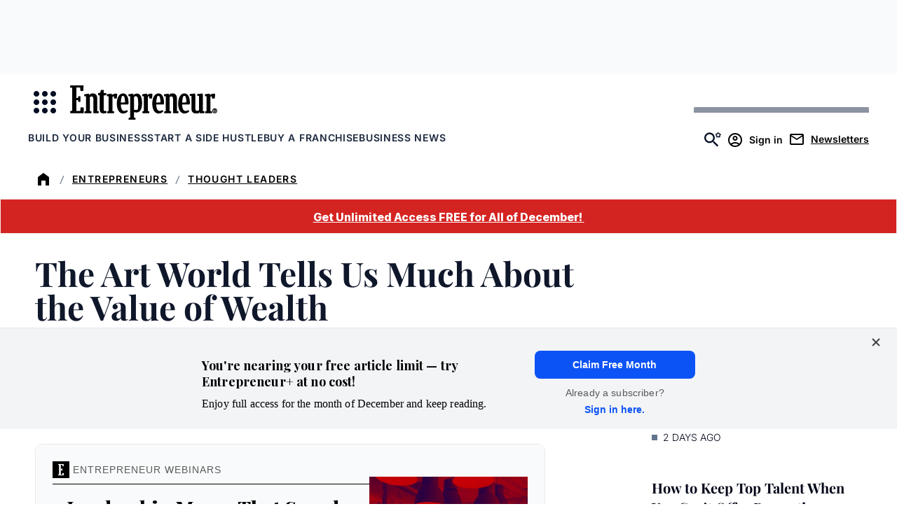

--- FILE ---
content_type: text/html;charset=UTF-8
request_url: https://buy.tinypass.com/checkout/offer/getFraudPreventionConfig?aid=3CgcRbFCpu
body_size: -183
content:
{"models":{"config":{"aid":"3CgcRbFCpu","enabled":false,"captcha3SiteKey":null}},"routes":{},"errors":[]}

--- FILE ---
content_type: text/css
request_url: https://www.entrepreneur.com/wp-content/themes/entrepreneur/dist/css/frontend.css?ver=e832cb12e74a4d6c2724
body_size: 29371
content:
*,:after,:before{box-sizing:border-box}html{font-family:system-ui,-apple-system,Segoe UI,Roboto,Ubuntu,Cantarell,Noto Sans,sans-serif,Helvetica,Arial,Apple Color Emoji,Segoe UI Emoji;line-height:1.15;-webkit-text-size-adjust:100%;-moz-tab-size:4;-o-tab-size:4;tab-size:4}body{margin:0}b,strong{font-weight:bolder}code,kbd,pre,samp{font-family:ui-monospace,SFMono-Regular,Consolas,Liberation Mono,Menlo,monospace;font-size:1em}small{font-size:80%}sub,sup{font-size:75%;line-height:0;position:relative;vertical-align:baseline}sub{bottom:-.25em}sup{top:-.5em}table{border-color:currentcolor}button,input,optgroup,select,textarea{font-family:inherit;font-size:100%;line-height:1.15;margin:0}[type=button],[type=reset],[type=submit],button{-webkit-appearance:button}legend{padding:0}progress{vertical-align:baseline}::-webkit-inner-spin-button,::-webkit-outer-spin-button{height:auto}[type=search]{-webkit-appearance:textfield;outline-offset:-2px}::-webkit-search-decoration{-webkit-appearance:none}::-webkit-file-upload-button{-webkit-appearance:button;font:inherit}summary{display:list-item}.wp-site-blocks{isolation:isolate}body{background-color:var(--wp--preset--color--white);color:var(--wp--preset--color--slate-600);padding-left:0;padding-right:0}:where(h1,h2,h3,h4,h5,h6){color:var(--wp--preset--color--black)}:where([class*=has-text-color]) h1,:where([class*=has-text-color]) h2,:where([class*=has-text-color]) h3,:where([class*=has-text-color]) h4,:where([class*=has-text-color]) h5,:where([class*=has-text-color]) h6{color:currentColor}:where(a){color:var(--wp--custom--color-primary)}:root{--form-element-background:var(--wp--preset--color--white);--form-element-color:var(--wp--preset--color--black);--form-element-border-color:transparent;--form-element-block-size:2.8125rem;--form-element-border-radius:0.3125rem;--form-element-border-style:solid;--form-element-border-width:1px;--form-element-font-family:var(--ff-sans);--form-element-font-size:var(--fs-xsmall);--form-element-line-height:normal;--form-element-padding-block:0.25rem;--form-element-padding-inline:0.8125rem;--form-button-align-items:center;--form-button-background:var(--wp--preset--color--primary-blue);--form-button-block-size:var(--form-element-block-size);--form-button-border-color:transparent;--form-button-border-radius:var(--form-element-border-radius);--form-button-border-style:var(--form-element-border-style);--form-button-border-width:var(--form-element-border-width);--form-button-color:var(--wp--preset--color--white);--form-button-display:inline-flex;--form-button-font-family:var(--form-element-font-family);--form-button-font-size:var(--form-element-font-size);--form-button-font-weight:var(--fw-bold);--form-button-gap:0.625rem;--form-button-justify-content:center;--form-button-line-height:var(--form-element-line-height);--form-button-outline-offset:0.25rem;--form-button-padding-block:var(--form-element-padding-block);--form-button-padding-inline:2.1875rem;--form-button-text-align:center;--form-button-icon-size:1.5rem;--form-button-margin-block:0;--form-select-icon-size:1em;--form-select-background:var(--form-element-background);--form-select-border-color:var(--wp--preset--color--black);--form-select-border-radius:var(--form-element-border-radius);--form-select-border-style:var(--form-element-border-style);--form-select-border-width:var(--form-element-border-width);--form-select-padding-block:var(--form-element-padding-block);--form-select-padding-inline:2.1875rem;--form-select-font-family:var(--form-element-font-family);--form-select-font-size:var(--form-element-font-size);--form-select-font-weight:var(--fw-bold);--form-select-block-size:var(--form-element-block-size);--form-button-hover-background:var(--wp--preset--color--blue-900);--form-button-hover-border-color:var(--wp--preset--color--white);--form-button-hover-color:var(--wp--preset--color--white);--form-error-message-color:#7f1d1d}.form-button,.hs-button{align-items:var(--form-button-align-items);background:var(--form-button-background);border-color:var(--form-button-border-color);border-radius:var(--form-button-border-radius);border-style:var(--form-button-border-style);border-width:var(--form-button-border-width);color:var(--form-button-color);display:var(--form-button-display);font-family:var(--form-button-font-family);font-size:var(--form-button-font-size);font-weight:var(--form-button-font-weight);gap:var(--form-button-gap);height:var(--form-button-block-size);justify-content:var(--form-button-justify-content);line-height:var(--form-button-line-height);padding-bottom:var(--form-button-padding-block);padding-left:var(--form-button-padding-inline);padding-right:var(--form-button-padding-inline);padding-top:var(--form-button-padding-block);text-align:var(--form-button-text-align)}.form-button:active,.form-button:hover,.hs-button:active,.hs-button:hover{background:var(--form-button-hover-background);border-color:var(--form-button-hover-border-color);color:var(--form-button-hover-color)}.form-button:focus-visible,.hs-button:focus-visible{outline-offset:var(--form-button-outline-offset)}.form-input,.hs-input{background:var(--form-element-background);border-color:var(--form-element-border-color);border-radius:var(--form-element-border-radius);border-style:var(--form-element-border-style);border-width:var(--form-element-border-width);color:var(--form-element-color);font-family:var(--form-element-font-family);font-size:var(--form-element-font-size);height:var(--form-element-block-size);line-height:var(--form-element-line-height);padding-bottom:var(--form-element-padding-block);padding-left:var(--form-element-padding-inline);padding-right:var(--form-element-padding-inline);padding-top:var(--form-element-padding-block)}select.form-input[multiple],select.hs-input[multiple],textarea.form-input:not(.does-not-exist),textarea.hs-input:not(.does-not-exist){height:auto;padding-bottom:var(--form-element-padding-inline);padding-top:var(--form-element-padding-inline)}.hs-error-msgs li:not(:last-child){margin-bottom:var(--spacing-s)}.form-label,.hs-error-msgs .hs-error-msg{font-size:var(--fs-xxsmall)}.form-label{display:block;font-weight:var(--fw-bold);margin-bottom:var(--spacing-s)}input+.form-label{display:inline}.has-error input,.has-error select,.has-error textarea{--tw-border-opacity:1;--tw-text-opacity:1;border-color:rgba(220,38,38,var(--tw-border-opacity))!important;color:rgba(127,29,29,var(--tw-text-opacity))}.has-success input,.has-success select,.has-success textarea{--tw-border-opacity:1;--tw-text-opacity:1;border-color:rgba(34,197,94,var(--tw-border-opacity))!important;color:rgba(6,95,70,var(--tw-text-opacity))}.has-error{animation:shake .5s cubic-bezier(.36,.07,.19,.97) both}.has-error .form-input,.has-error .form-select,.has-error .form-textarea{background-color:color-mix(in sRGB,var(--wp--preset--color--primary-red) 5%,#fff);border-color:var(--wp--preset--color--primary-red)}.form-error-message{align-items:center;color:var(--form-error-message-color);display:flex;font-size:var(--fs-xxsmall);gap:.25rem;margin-top:.25rem}.form-error-message:before{background-image:url("data:image/svg+xml;charset=utf-8,%3Csvg xmlns='http://www.w3.org/2000/svg' width='24' height='24'%3E%3Cpath fill='%23dc2626' d='M12 2C6.48 2 2 6.48 2 12s4.48 10 10 10 10-4.48 10-10S17.52 2 12 2m1 15h-2v-2h2zm0-4h-2V7h2z'/%3E%3C/svg%3E");background-position:50%;background-repeat:no-repeat;background-size:contain;content:"";display:inline-block;height:1em;margin-right:.25rem;width:1em}@keyframes shake{10%,90%{transform:translate3d(-1px,0,0)}20%,80%{transform:translate3d(2px,0,0)}30%,50%,70%{transform:translate3d(-2px,0,0)}40%,60%{transform:translate3d(2px,0,0)}}.trim-margins>:first-child{margin-top:0}.trim-margins>:last-child{margin-bottom:0}.trim-p-margins>p:first-child{margin-top:0}.trim-p-margins>p:last-child{margin-bottom:0}.hidden{display:none!important}@media (prefers-reduced-motion:reduce){*,:after,:before{animation-duration:1ms!important;transition-duration:1ms!important}}:root{--border-radius:0.5rem;--spacing-small:0.625rem;--spacing-medium:1.875rem;--spacing-large:3.75rem}.visually-hidden,.visually-hidden-focusable:not(:focus):not(:active){border:0;clip:rect(1px,1px,1px,1px);clip-path:inset(50%);height:1px;margin:-1px;overflow:hidden;padding:0;position:absolute;width:1px;word-wrap:normal!important}.hide-mobile-menu-down{display:none}@media (min-width:64em){.hide-mobile-menu-down{display:inline;display:initial}}:root{--ff-heading:"Playfair Display",serif;--ff-body:"PT Serif",serif;--ff-sans:"Inter",sans-serif;--fw-thin:100;--fw-extra-light:200;--fw-light:300;--fw-regular:400;--fw-medium:500;--fw-semi-bold:600;--fw-bold:700;--fw-extra-bold:800;--fw-black:900;--lh-small:1;--lh-narrow:1.2;--lh-md-narrow:1.3;--lh-default:1.4;--lh-wide:1.7;--scale-xxlarge:1;--scale-xlarge:1;--scale-large:1;--scale-medium-large:1;--scale-medium:1;--scale-small-medium:1;--scale-small:1;--scale-xsmall:1;--scale-xxsmall:1;--fs-xxlarge:calc(var(--wp--preset--font-size--xxlarge)*var(--scale-xxlarge));--fs-xlarge:calc(var(--wp--preset--font-size--xlarge)*var(--scale-xlarge));--fs-large:calc(var(--wp--preset--font-size--large)*var(--scale-large));--fs-medium-large:calc(var(--wp--preset--font-size--medium-large)*var(--scale-medium-large));--fs-medium:calc(var(--wp--preset--font-size--medium)*var(--scale-medium));--fs-small-medium:calc(var(--wp--preset--font-size--small-medium)*var(--scale-small-medium));--fs-small:calc(var(--wp--preset--font-size--small)*var(--scale-small));--fs-xsmall:calc(var(--wp--preset--font-size--xsmall)*var(--scale-xsmall));--fs-xxsmall:calc(var(--wp--preset--font-size--xxsmall)*var(--scale-xxsmall));--fs-display-3:var(--fs-xxlarge);--fs-display-2:var(--fs-xlarge);--fs-display-1:var(--fs-large);--fs-heading-1:var(--fs-medium-large);--fs-heading-2:var(--fs-medium);--fs-heading-3:var(--fs-small-medium);--fs-heading-4:var(--fs-small);--fs-heading-5:var(--fs-xsmall);--fs-heading-6:var(--fs-xsmall);--fs-disclaimer:var(--fs-xxsmall);--fs-caption:var(--fs-xxsmall);--fs-body:var(--fs-small);--fs-label:var(--fs-small);--lh-content-title:var(--lh-narrow,1.2)}@media (max-width:48em){:root{--scale-xxlarge:0.7;--scale-xlarge:0.833;--scale-large:0.8;--scale-medium-large:0.875;--scale-medium:0.833;--scale-small-medium:0.9}}body{font-family:var(--ff-body);font-size:var(--fs-body);line-height:var(--lh-default)}h1,h2,h3,h4,h5,h6{font-family:var(--ff-heading);margin:0;padding:0}h1 a,h2 a,h3 a,h4 a,h5 a,h6 a{color:var(--wp--preset--color--black);-webkit-text-decoration:none;text-decoration:none}h1 a:hover,h2 a:hover,h3 a:hover,h4 a:hover,h5 a:hover,h6 a:hover{-webkit-text-decoration:underline;text-decoration:underline}:root h5,:root h6{letter-spacing:.07em;text-transform:uppercase}.has-xxlarge-font-size{font-size:var(--fs-xxlarge)!important}.has-xlarge-font-size{font-size:var(--fs-xlarge)!important}.has-large-font-size{font-size:var(--fs-large)!important}.has-medium-large-font-size{font-size:var(--fs-medium-large)!important}.has-medium-font-size{font-size:var(--fs-medium)!important}.has-small-medium-font-size{font-size:var(--fs-small-medium)!important}.has-small-font-size{font-size:var(--fs-small)!important}.has-xsmall-font-size{font-size:var(--fs-xsmall)!important}.has-xxsmall-font-size{font-size:var(--fs-xxsmall)!important}.has-display-3-font-size{font-size:var(--fs-display-3)}.has-display-2-font-size{font-size:var(--fs-display-2)}.has-display-1-font-size{font-size:var(--fs-display-1)}:root{--spacing-s:0.5rem;--spacing-sm:0.75rem;--spacing-m:1rem;--spacing-ml:1.25rem;--spacing-mml:1.5rem;--spacing-l:2rem;--spacing-lm:2.875rem;--spacing-xl:3.125rem;--spacing-xxl:4.625rem;--spacing-xxxl:6.75rem;--section-spacing:3.5rem;--search-width:25rem;--site-padding:1rem}@media (min-width:64rem){:root{--site-padding:2.5rem}}html{scroll-behavior:smooth}@font-face{font-display:swap;font-family:Playfair Display;font-stretch:75% 125%;font-style:normal;font-weight:100 900;src:url(../fonts/Playfair-Display/PlayfairDisplay-VariableFont.woff2) format("woff2"),url(../fonts/Playfair-Display/PlayfairDisplay-VariableFont.woff) format("woff")}@font-face{font-display:swap;font-family:Playfair Display;font-stretch:75% 125%;font-style:italic;font-weight:100 900;src:url(../fonts/Playfair-Display/PlayfairDisplay-Italic-VariableFont.woff2) format("woff2"),url(../fonts/Playfair-Display/PlayfairDisplay-Italic-VariableFont.woff) format("woff")}@font-face{font-display:swap;font-family:"PT Serif";font-style:normal;font-weight:400;src:url(../fonts/PT-Serif/PTSerif-Regular.woff2) format("woff2"),url(../fonts/PT-Serif/PTSerif-Regular.woff) format("woff")}@font-face{font-display:swap;font-family:"PT Serif";font-style:italic;font-weight:400;src:url(../fonts/PT-Serif/PTSerif-Italic.woff2) format("woff2"),url(../fonts/PT-Serif/PTSerif-Italic.woff) format("woff")}@font-face{font-display:swap;font-family:"PT Serif";font-style:normal;font-weight:600;src:url(../fonts/PT-Serif/PTSerif-Bold.woff2) format("woff2"),url(../fonts/PT-Serif/PTSerif-Bold.woff) format("woff")}@font-face{font-display:swap;font-family:"PT Serif";font-style:italic;font-weight:600;src:url(../fonts/PT-Serif/PTSerif-BoldItalic.woff2) format("woff2"),url(../fonts/PT-Serif/PTSerif-BoldItalic.woff) format("woff")}@font-face{font-display:swap;font-family:Inter;font-stretch:75% 125%;font-style:normal;font-weight:100 900;src:url(../fonts/Inter/Inter-VariableFont.woff2) format("woff2"),url(../fonts/Inter/Inter-VariableFont.woff) format("woff")}@font-face{font-display:swap;font-family:Inter;font-stretch:75% 125%;font-style:italic;font-weight:100 900;src:url(../fonts/Inter/Inter-Italic-VariableFont.woff2) format("woff2"),url(../fonts/Inter/Inter-Italic-VariableFont.woff) format("woff")}.site-footer{--vertical-gap:var(--section-spacing);background-color:var(--wp--preset--color--black);position:relative;z-index:10}.site-footer,.site-footer a{color:var(--wp--preset--color--white)}.site-footer a{font-weight:var(--fw-semi-bold);text-decoration-line:none}.site-footer a:hover{text-decoration-line:underline}.site-footer ol,.site-footer ul{list-style:none;margin:0;padding:0}.site-footer ol li,.site-footer ul li{margin:0;padding:0}.site-footer ol li:before,.site-footer ul li:before{content:none}.footer-newsletter{display:flex;flex-direction:column;gap:1.875rem;margin-bottom:var(--vertical-gap);margin-top:0}@media (min-width:80em){.footer-newsletter{flex-direction:row;gap:4.125rem;justify-content:space-between}}.footer-newsletter__content{max-width:31.25rem}.footer-newsletter__content h3{color:var(--wp--preset--color--white);font-size:var(--fs-small-medium);font-weight:var(--fw-bold);line-height:var(--lh-md-narrow);margin:0 0 .5rem;padding:0}.footer-newsletter__content p{font-size:var(--fs-xsmall);line-height:var(--lh-wide);margin:0}@media (min-width:48em){.footer-newsletter__content p{font-size:var(--fs-small)}}.site-footer__navigation-legal-container{display:flex;flex-direction:column;margin-bottom:var(--vertical-gap)}@media (min-width:48em){.site-footer__navigation-legal-container{flex-direction:row;justify-content:space-between}}.footer-navigation{display:grid;grid-gap:3rem;gap:3rem;grid-template-columns:repeat(1,minmax(0,1fr));width:100%}@media (min-width:30em){.footer-navigation{grid-template-columns:repeat(2,minmax(0,1fr))}}@media (min-width:48em){.footer-navigation{grid-template-columns:repeat(4,minmax(0,1fr))}}.footer-navigation ul{display:flex;flex-direction:column;margin:0;padding:0;text-align:center}.footer-navigation ul li{font-size:var(--fs-xsmall);line-height:var(--lh-default);margin-bottom:.5rem;padding:.375rem 0}@media (min-width:30em){.footer-navigation ul{text-align:left}.menu-item.divider{margin-bottom:0;padding-bottom:0}}.footer-social{display:flex;gap:1rem}.footer-social a{color:var(--wp--preset--color--white)}.site-footer__social-copyright-container{align-items:center;display:flex;flex-direction:column;gap:4rem;padding-bottom:var(--vertical-gap);padding-top:var(--vertical-gap)}@media (min-width:48em){.site-footer__social-copyright-container{flex-direction:row;gap:1rem;justify-content:space-between;padding-bottom:3.375rem;padding-top:0}}.footer-subfooter{margin-top:var(--vertical-gap)}ul.footer-subfooter__menu{--gap:1em;--separator-width:1px;align-items:center;display:flex;flex-direction:row;flex-wrap:wrap;gap:var(--gap);justify-content:center;margin:0 auto;padding:0}ul.footer-subfooter__menu li{display:inline-flex}ul.footer-subfooter__menu li:after{background-color:var(--wp--preset--color--white);content:"";display:inline-block;margin-left:var(--gap);width:var(--separator-width)}@media (min-width:48em){ul.footer-subfooter__menu li:after{margin-left:calc(var(--gap)/2 + var(--separator-width));margin-right:0}}ul.footer-subfooter__menu li.hide-separator:after,ul.footer-subfooter__menu li:last-child:after{display:none}ul.footer-subfooter__menu a{font-size:var(--fs-xsmall)}@media (min-width:48em){ul.footer-subfooter__menu{--gap:1.875em;flex-direction:row;gap:1.125rem;max-width:none;padding:0}.hide-small-up{display:none}}.site-footer .footer-social__menu{--icon-size:1.875rem;align-items:center;display:flex;flex-direction:row;flex-wrap:wrap;gap:1.5rem;justify-content:center;margin:0 auto;padding-left:0}@media (min-width:48em){.site-footer .footer-social__menu{--icon-size:1.375rem;flex-wrap:nowrap;gap:1.5rem;margin:0;max-width:100%}}.site-footer .footer-social__menu li{border-radius:100%;display:grid;height:var(--icon-size);margin:0;padding:1.25rem;position:relative;width:var(--icon-size)}@media (min-width:48em){.site-footer .footer-social__menu li{padding:1rem}}.site-footer .footer-social__menu .menu-item:focus,.site-footer .footer-social__menu .menu-item:hover{background-color:var(--wp--preset--color--slate-200);border-radius:100%;color:transparent}.site-footer .footer-social__menu .menu-item a{background-position:50%;background-repeat:no-repeat;background-size:contain;color:transparent;display:inline-block;font-size:0;height:var(--icon-size);left:5px;position:absolute;top:5px;width:var(--icon-size)}.site-footer .footer-social__menu .menu-item-facebook a{background-image:url("data:image/svg+xml;charset=utf-8,%3Csvg xmlns='http://www.w3.org/2000/svg' width='14' height='30' fill='none'%3E%3Cpath fill='%23fff' d='M0 9.957h2.98v-.431c.012-1.421.01-2.842.039-4.263C3.075 2.548 4.875.512 7.553.153 8.28.056 9.02.023 9.755.011c1.364-.021 2.73-.006 4.124-.006v5.258h-.372c-.906 0-1.813-.003-2.72.001-1.006.005-1.585.592-1.587 1.606-.002 1.005 0 2.01 0 3.052h4.736l-.576 5.084H9.193V30H2.999V15.011H0z'/%3E%3C/svg%3E")}.site-footer .footer-social__menu .menu-item-facebook:hover a{background-image:url("data:image/svg+xml;charset=utf-8,%3Csvg xmlns='http://www.w3.org/2000/svg' width='14' height='30' fill='none'%3E%3Cpath fill='%23010D22' d='M0 9.957h2.98v-.431c.012-1.421.01-2.842.039-4.263C3.075 2.548 4.875.512 7.553.153 8.28.056 9.02.023 9.755.011c1.364-.021 2.73-.006 4.124-.006v5.258h-.372c-.906 0-1.813-.003-2.72.001-1.006.005-1.585.592-1.587 1.606-.002 1.005 0 2.01 0 3.052h4.736l-.576 5.084H9.193V30H2.999V15.011H0z'/%3E%3C/svg%3E")}.site-footer .footer-social__menu .menu-item-x a{background-image:url("data:image/svg+xml;charset=utf-8,%3Csvg xmlns='http://www.w3.org/2000/svg' width='31' height='30' fill='none'%3E%3Cpath fill='%23fff' d='M27.063 0h2.683l-8.15 9.356q-1.452 1.667-2.91 3.337c.088.135.147.233.212.327q5.274 7.567 10.552 15.129c.415.594.858 1.168 1.289 1.75-.133.034-.265.096-.398.097q-4.27.006-8.543.004c-.05-.102-.087-.212-.15-.304q-3.829-5.496-7.662-10.99c-.073-.105-.16-.201-.284-.354-.09.119-.156.213-.23.299-2.446 2.8-4.894 5.599-7.335 8.403-.849.974-1.68 1.963-2.519 2.946H.936l11.635-13.325L.936 0h8.94c.078.143.143.295.235.427q3.475 4.986 6.955 9.97c.138.196.282.388.437.602.136-.145.24-.25.337-.362q4.248-4.853 8.491-9.712c.258-.296.489-.616.732-.925M4.53 1.95c.187.275.3.45.422.621 5.73 8.077 11.484 16.14 17.167 24.25.71 1.013 1.41 1.521 2.644 1.347.74-.104 1.505-.019 2.347-.019-.163-.25-.264-.415-.376-.573Q18.197 15.542 9.655 3.507c-.364-.513-.648-1.207-1.148-1.466-.502-.26-1.228-.084-1.855-.09-.67-.005-1.34 0-2.121 0Z'/%3E%3C/svg%3E")}.site-footer .footer-social__menu .menu-item-x:hover a{background-image:url("data:image/svg+xml;charset=utf-8,%3Csvg xmlns='http://www.w3.org/2000/svg' width='31' height='30' fill='none'%3E%3Cpath fill='%23010D22' d='M27.063 0h2.683l-8.15 9.356q-1.452 1.667-2.91 3.337c.088.135.147.233.212.327q5.274 7.567 10.552 15.129c.415.594.858 1.168 1.289 1.75-.133.034-.265.096-.398.097q-4.27.006-8.543.004c-.05-.102-.087-.212-.15-.304q-3.829-5.496-7.662-10.99c-.073-.105-.16-.201-.284-.354-.09.119-.156.213-.23.299-2.446 2.8-4.894 5.599-7.335 8.403-.849.974-1.68 1.963-2.519 2.946H.936l11.635-13.325L.936 0h8.94c.078.143.143.295.235.427q3.475 4.986 6.955 9.97c.138.196.282.388.437.602.136-.145.24-.25.337-.362q4.248-4.853 8.491-9.712c.258-.296.489-.616.732-.925M4.53 1.95c.187.275.3.45.422.621 5.73 8.077 11.484 16.14 17.167 24.25.71 1.013 1.41 1.521 2.644 1.347.74-.104 1.505-.019 2.347-.019-.163-.25-.264-.415-.376-.573Q18.197 15.542 9.655 3.507c-.364-.513-.648-1.207-1.148-1.466-.502-.26-1.228-.084-1.855-.09-.67-.005-1.34 0-2.121 0Z'/%3E%3C/svg%3E")}.site-footer .footer-social__menu .menu-item-linkedin a{background-image:url("data:image/svg+xml;charset=utf-8,%3Csvg xmlns='http://www.w3.org/2000/svg' width='31' height='30' fill='none'%3E%3Cpath fill='%23fff' d='M15.698 29.999H2.97c-1.113 0-2.002-.747-2.191-1.848a3 3 0 0 1-.038-.527Q.739 14.982.739 2.34c0-.776.242-1.438.884-1.908A2.15 2.15 0 0 1 2.923 0l25.543.001c1.075 0 1.97.757 2.15 1.823.028.173.036.352.036.528q.002 12.635.002 25.268c0 .626-.148 1.197-.584 1.665a2.19 2.19 0 0 1-1.454.711c-.077.007-.156.003-.234.003zm-3.283-11.596v6.921q0 .213.207.214h3.93c.23 0 .23 0 .231-.237.015-2.478-.034-4.957.027-7.435a4.8 4.8 0 0 1 .26-1.487c.213-.602.566-1.083 1.16-1.358.47-.218.97-.26 1.476-.232.838.046 1.445.437 1.772 1.229.252.61.316 1.256.318 1.904.01 2.46.004 4.919.005 7.378q0 .237.242.238h3.96c.216 0 .218 0 .217-.217-.014-2.616.023-5.232-.019-7.848-.01-.677-.032-1.353-.125-2.025-.118-.846-.318-1.667-.745-2.417-.408-.716-.976-1.265-1.727-1.6-1.192-.532-2.443-.639-3.717-.42a4.48 4.48 0 0 0-2.78 1.62 4 4 0 0 0-.347.51c-.022.037-.044.083-.098.07-.057-.014-.05-.067-.053-.11q-.003-.058-.001-.117v-1.517c0-.204-.001-.204-.205-.204h-3.769q-.218 0-.218.219v6.92Zm-2.822-.01v-6.92c0-.21 0-.21-.212-.21H5.407c-.202 0-.203 0-.203.202v13.872c0 .2 0 .2.203.2h3.96q.226 0 .226-.223zm-2.192-9.11a2.57 2.57 0 0 0 2.573-2.554c.004-1.382-1.067-2.574-2.556-2.583-1.423-.008-2.56 1.101-2.558 2.574 0 1.475 1.159 2.549 2.541 2.563'/%3E%3C/svg%3E")}.site-footer .footer-social__menu .menu-item-linkedin:hover a{background-image:url("data:image/svg+xml;charset=utf-8,%3Csvg xmlns='http://www.w3.org/2000/svg' width='31' height='30' fill='none'%3E%3Cpath fill='%23010D22' d='M15.698 29.999H2.97c-1.113 0-2.002-.747-2.191-1.848a3 3 0 0 1-.038-.527Q.739 14.982.739 2.34c0-.776.242-1.438.884-1.908A2.15 2.15 0 0 1 2.923 0l25.543.001c1.075 0 1.97.757 2.15 1.823.028.173.036.352.036.528q.002 12.635.002 25.268c0 .626-.148 1.197-.584 1.665a2.19 2.19 0 0 1-1.454.711c-.077.007-.156.003-.234.003zm-3.283-11.596v6.921q0 .213.207.214h3.93c.23 0 .23 0 .231-.237.015-2.478-.034-4.957.027-7.435a4.8 4.8 0 0 1 .26-1.487c.213-.602.566-1.083 1.16-1.358.47-.218.97-.26 1.476-.232.838.046 1.445.437 1.772 1.229.252.61.316 1.256.318 1.904.01 2.46.004 4.919.005 7.378q0 .237.242.238h3.96c.216 0 .218 0 .217-.217-.014-2.616.023-5.232-.019-7.848-.01-.677-.032-1.353-.125-2.025-.118-.846-.318-1.667-.745-2.417-.408-.716-.976-1.265-1.727-1.6-1.192-.532-2.443-.639-3.717-.42a4.48 4.48 0 0 0-2.78 1.62 4 4 0 0 0-.347.51c-.022.037-.044.083-.098.07-.057-.014-.05-.067-.053-.11q-.003-.058-.001-.117v-1.517c0-.204-.001-.204-.205-.204h-3.769q-.218 0-.218.219v6.92Zm-2.822-.01v-6.92c0-.21 0-.21-.212-.21H5.407c-.202 0-.203 0-.203.202v13.872c0 .2 0 .2.203.2h3.96q.226 0 .226-.223zm-2.192-9.11a2.57 2.57 0 0 0 2.573-2.554c.004-1.382-1.067-2.574-2.556-2.583-1.423-.008-2.56 1.101-2.558 2.574 0 1.475 1.159 2.549 2.541 2.563'/%3E%3C/svg%3E")}.site-footer .footer-social__menu .menu-item-youtube a{background-image:url("data:image/svg+xml;charset=utf-8,%3Csvg xmlns='http://www.w3.org/2000/svg' width='44' height='30' fill='none'%3E%3Cpath fill='%23fff' d='M22.593 29.985c-2.053 0-3.52.04-4.985-.01-1.436-.05-2.872-.044-4.306-.084a105 105 0 0 1-3.479-.172 68 68 0 0 1-2.959-.229c-.686-.072-1.378-.142-2.035-.38a5.4 5.4 0 0 1-1.927-1.228c-.825-.796-1.326-1.776-1.572-2.88a15 15 0 0 1-.268-1.53C1 22.935.872 22.407.833 21.868c-.031-.437-.087-.872-.105-1.308-.122-3.075-.056-6.153-.058-9.23 0-.653-.001-1.31.065-1.959.063-.62.053-1.249.173-1.858.121-.616.182-1.24.313-1.857.102-.477.169-.963.34-1.422.32-.859.795-1.611 1.477-2.237A5.3 5.3 0 0 1 4.735.931c.339-.13.697-.223 1.07-.27C6.41.582 7.016.5 7.624.431c.051-.006.103-.015.155-.017a59 59 0 0 0 3.007-.173c1.745-.136 3.49-.099 5.235-.163C19.538-.049 23.054.013 26.57.03c1.374.007 2.752.037 4.128.077 1.175.035 2.349.102 3.522.173.98.06 1.963.11 2.936.231.77.096 1.553.156 2.283.478a5.6 5.6 0 0 1 2.111 1.607 5.6 5.6 0 0 1 1.137 2.38c.106.489.188.988.263 1.486.082.548.176 1.093.227 1.645.043.465.097.93.113 1.395.115 3.254.063 6.51.043 9.765a25 25 0 0 1-.23 3.24 26 26 0 0 1-.308 1.834c-.104.493-.179.992-.349 1.466-.175.49-.426.942-.727 1.366a5.6 5.6 0 0 1-1.747 1.579c-.514.302-1.08.47-1.667.572-.639.112-1.284.174-1.928.236-.492.047-.986.08-1.48.116-.848.062-1.701.032-2.545.163q-.089.012-.177.01c-1.355.024-2.71.024-4.063.072-2.035.073-4.07.051-5.518.063zm-6.046-15.408v6.688c0 .291.01.295.257.165q1.178-.615 2.359-1.227c.8-.415 1.601-.825 2.4-1.242.693-.363 1.38-.737 2.075-1.098 1.16-.602 2.325-1.195 3.487-1.795.872-.451 1.742-.907 2.613-1.36.051-.027.125-.038.134-.104.014-.087-.075-.106-.129-.131-.392-.19-.767-.413-1.156-.606-1.078-.534-2.129-1.122-3.204-1.664-.653-.329-1.292-.683-1.94-1.022-.668-.349-1.34-.689-2.007-1.038-.62-.326-1.237-.66-1.856-.988-.52-.276-1.034-.568-1.566-.82-.435-.205-.84-.465-1.279-.662-.171-.078-.192-.016-.188.127q.002.1 0 .2z'/%3E%3C/svg%3E")}.site-footer .footer-social__menu .menu-item-youtube:hover a{background-image:url("data:image/svg+xml;charset=utf-8,%3Csvg xmlns='http://www.w3.org/2000/svg' width='44' height='30' fill='none'%3E%3Cpath fill='%23010D22' d='M22.593 29.985c-2.053 0-3.52.04-4.985-.01-1.436-.05-2.872-.044-4.306-.084a105 105 0 0 1-3.479-.172 68 68 0 0 1-2.959-.229c-.686-.072-1.378-.142-2.035-.38a5.4 5.4 0 0 1-1.927-1.228c-.825-.796-1.326-1.776-1.572-2.88a15 15 0 0 1-.268-1.53C1 22.935.872 22.407.833 21.868c-.031-.437-.087-.872-.105-1.308-.122-3.075-.056-6.153-.058-9.23 0-.653-.001-1.31.065-1.959.063-.62.053-1.249.173-1.858.121-.616.182-1.24.313-1.857.102-.477.169-.963.34-1.422.32-.859.795-1.611 1.477-2.237A5.3 5.3 0 0 1 4.735.931c.339-.13.697-.223 1.07-.27C6.41.582 7.016.5 7.624.431c.051-.006.103-.015.155-.017a59 59 0 0 0 3.007-.173c1.745-.136 3.49-.099 5.235-.163C19.538-.049 23.054.013 26.57.03c1.374.007 2.752.037 4.128.077 1.175.035 2.349.102 3.522.173.98.06 1.963.11 2.936.231.77.096 1.553.156 2.283.478a5.6 5.6 0 0 1 2.111 1.607 5.6 5.6 0 0 1 1.137 2.38c.106.489.188.988.263 1.486.082.548.176 1.093.227 1.645.043.465.097.93.113 1.395.115 3.254.063 6.51.043 9.765a25 25 0 0 1-.23 3.24 26 26 0 0 1-.308 1.834c-.104.493-.179.992-.349 1.466-.175.49-.426.942-.727 1.366a5.6 5.6 0 0 1-1.747 1.579c-.514.302-1.08.47-1.667.572-.639.112-1.284.174-1.928.236-.492.047-.986.08-1.48.116-.848.062-1.701.032-2.545.163q-.089.012-.177.01c-1.355.024-2.71.024-4.063.072-2.035.073-4.07.051-5.518.063zm-6.046-15.408v6.688c0 .291.01.295.257.165q1.178-.615 2.359-1.227c.8-.415 1.601-.825 2.4-1.242.693-.363 1.38-.737 2.075-1.098 1.16-.602 2.325-1.195 3.487-1.795.872-.451 1.742-.907 2.613-1.36.051-.027.125-.038.134-.104.014-.087-.075-.106-.129-.131-.392-.19-.767-.413-1.156-.606-1.078-.534-2.129-1.122-3.204-1.664-.653-.329-1.292-.683-1.94-1.022-.668-.349-1.34-.689-2.007-1.038-.62-.326-1.237-.66-1.856-.988-.52-.276-1.034-.568-1.566-.82-.435-.205-.84-.465-1.279-.662-.171-.078-.192-.016-.188.127q.002.1 0 .2z'/%3E%3C/svg%3E")}.site-footer .footer-social__menu .menu-item-instagram a{background-image:url("data:image/svg+xml;charset=utf-8,%3Csvg xmlns='http://www.w3.org/2000/svg' width='31' height='32' fill='none'%3E%3Cpath fill='%23fff' d='M30.47 16.59c-.145 2.248.24 4.98-.241 7.693-.734 4.147-4.089 7.16-8.282 7.23-4.315.073-8.633.1-12.947-.005-5.445-.132-8.976-3.866-8.991-9.33-.01-3.81-.013-7.62 0-11.43C.031 4.584 3.631.982 9.757.977 13.425.973 17.094.964 20.762.98c6.125.026 9.702 3.65 9.707 9.813.002 1.775 0 3.55 0 5.797ZM3 16.128h.01c0 2.12-.06 4.241.013 6.358.13 3.736 2.047 5.93 5.425 6.008 4.395.102 8.797.119 13.191-.01 3.604-.104 5.705-2.057 5.789-5.35.114-4.452.139-8.914-.011-13.364-.127-3.753-2.221-5.737-5.778-5.774-4.181-.042-8.365-.072-12.546.012-4.085.083-6.07 2.199-6.09 6.281-.01 1.947-.002 3.893-.002 5.84Z'/%3E%3Cpath fill='%23fff' d='M15.245 8.27c4.414.007 7.97 3.598 7.952 8.03-.018 4.418-3.627 7.987-8.037 7.946-4.356-.04-7.87-3.59-7.887-7.967-.018-4.42 3.561-8.015 7.972-8.008Zm4.955 7.968a4.96 4.96 0 0 0-5.043-4.96c-2.733.038-4.886 2.234-4.887 4.982 0 2.796 2.238 5.015 5.02 4.978 2.662-.035 4.918-2.333 4.91-5m4.984-7.943c-.02.972-.953 1.876-1.935 1.872-1.037-.004-1.97-.971-1.938-2.007.032-.991.959-1.898 1.924-1.882 1.025.016 1.97.993 1.949 2.017'/%3E%3C/svg%3E")}.site-footer .footer-social__menu .menu-item-instagram:hover a{background-image:url("data:image/svg+xml;charset=utf-8,%3Csvg xmlns='http://www.w3.org/2000/svg' width='31' height='32' fill='none'%3E%3Cpath fill='%23010D22' d='M30.47 16.59c-.145 2.248.24 4.98-.241 7.693-.734 4.147-4.089 7.16-8.282 7.23-4.315.073-8.633.1-12.947-.005-5.445-.132-8.976-3.866-8.991-9.33-.01-3.81-.013-7.62 0-11.43C.031 4.584 3.631.982 9.757.977 13.425.973 17.094.964 20.762.98c6.125.026 9.702 3.65 9.707 9.813.002 1.775 0 3.55 0 5.797ZM3 16.128h.01c0 2.12-.06 4.241.013 6.358.13 3.736 2.047 5.93 5.425 6.008 4.395.102 8.797.119 13.191-.01 3.604-.104 5.705-2.057 5.789-5.35.114-4.452.139-8.914-.011-13.364-.127-3.753-2.221-5.737-5.778-5.774-4.181-.042-8.365-.072-12.546.012-4.085.083-6.07 2.199-6.09 6.281-.01 1.947-.002 3.893-.002 5.84Z'/%3E%3Cpath fill='%23010D22' d='M15.245 8.27c4.414.007 7.97 3.598 7.952 8.03-.018 4.418-3.627 7.987-8.037 7.946-4.356-.04-7.87-3.59-7.887-7.967-.018-4.42 3.561-8.015 7.972-8.008Zm4.955 7.968a4.96 4.96 0 0 0-5.043-4.96c-2.733.038-4.886 2.234-4.887 4.982 0 2.796 2.238 5.015 5.02 4.978 2.662-.035 4.918-2.333 4.91-5m4.984-7.943c-.02.972-.953 1.876-1.935 1.872-1.037-.004-1.97-.971-1.938-2.007.032-.991.959-1.898 1.924-1.882 1.025.016 1.97.993 1.949 2.017'/%3E%3C/svg%3E")}.site-footer .footer-social__menu .menu-item-tiktok a{background-image:url("data:image/svg+xml;charset=utf-8,%3Csvg xmlns='http://www.w3.org/2000/svg' width='31' height='35' fill='none'%3E%3Cpath fill='%23fff' d='M16.265 12.2V.78q-.002-.165.001-.33c.01-.372.088-.451.456-.451q2.52-.001 5.041.005c.458 0 .477.023.506.474.289 4.526 3.762 7.125 6.861 7.654a11 11 0 0 0 1.005.118c.24.017.345.129.345.364-.001 1.752.001 3.504-.003 5.256 0 .297-.085.372-.417.361a14.2 14.2 0 0 1-5.308-1.198 12 12 0 0 1-2.22-1.246c-.065-.047-.13-.121-.218-.058-.086.063-.06.167-.06.256 0 1.32.005 2.641.005 3.962.002 2.623.029 5.247-.006 7.87-.06 4.556-2.934 8.524-7.029 9.983-1.504.537-3.05.814-4.648.736-1.238-.06-2.405-.402-3.525-.93-2.19-1.032-3.993-2.496-5.183-4.647A10.8 10.8 0 0 1 .53 24.633c-.314-3.578.854-6.61 3.434-9.071 1.786-1.703 3.945-2.656 6.4-2.882.726-.067 1.46-.05 2.188.036.276.032.338.197.338.437-.004 1.1-.002 2.202-.002 3.302q.002 1.005 0 2.009c-.002.35-.059.393-.388.317-2.86-.657-5.603 1.254-6.008 4.185-.37 2.676 1.688 5.232 4.379 5.505 2.473.25 4.816-1.429 5.304-3.924.069-.352.091-.707.091-1.066q-.002-5.64-.001-11.282Z'/%3E%3C/svg%3E")}.site-footer .footer-social__menu .menu-item-tiktok:hover a{background-image:url("data:image/svg+xml;charset=utf-8,%3Csvg xmlns='http://www.w3.org/2000/svg' width='31' height='35' fill='none'%3E%3Cpath fill='%23010D22' d='M16.265 12.2V.78q-.002-.165.001-.33c.01-.372.088-.451.456-.451q2.52-.001 5.041.005c.458 0 .477.023.506.474.289 4.526 3.762 7.125 6.861 7.654a11 11 0 0 0 1.005.118c.24.017.345.129.345.364-.001 1.752.001 3.504-.003 5.256 0 .297-.085.372-.417.361a14.2 14.2 0 0 1-5.308-1.198 12 12 0 0 1-2.22-1.246c-.065-.047-.13-.121-.218-.058-.086.063-.06.167-.06.256 0 1.32.005 2.641.005 3.962.002 2.623.029 5.247-.006 7.87-.06 4.556-2.934 8.524-7.029 9.983-1.504.537-3.05.814-4.648.736-1.238-.06-2.405-.402-3.525-.93-2.19-1.032-3.993-2.496-5.183-4.647A10.8 10.8 0 0 1 .53 24.633c-.314-3.578.854-6.61 3.434-9.071 1.786-1.703 3.945-2.656 6.4-2.882.726-.067 1.46-.05 2.188.036.276.032.338.197.338.437-.004 1.1-.002 2.202-.002 3.302q.002 1.005 0 2.009c-.002.35-.059.393-.388.317-2.86-.657-5.603 1.254-6.008 4.185-.37 2.676 1.688 5.232 4.379 5.505 2.473.25 4.816-1.429 5.304-3.924.069-.352.091-.707.091-1.066q-.002-5.64-.001-11.282Z'/%3E%3C/svg%3E")}.site-footer .footer-social__menu .menu-item-snapchat a{background-image:url("data:image/svg+xml;charset=utf-8,%3Csvg xmlns='http://www.w3.org/2000/svg' width='31' height='31' fill='none'%3E%3Cpath fill='%23fff' d='M15.48 30.139a8.18 8.18 0 0 1-4.544-1.352c-.767-.497-1.56-.918-2.483-1.013-.603-.061-1.21-.091-1.817-.131-1.11-.073-1.935-.55-2.324-1.647a.65.65 0 0 0-.444-.418c-.647-.214-1.295-.422-1.896-.756-.518-.289-.968-.646-1.254-1.177-.469-.87-.232-1.855.595-2.42.556-.379 1.183-.637 1.748-1.006 1.21-.79 2.228-1.76 2.91-3.053.281-.532.239-.642-.245-.972-.51-.348-1.051-.651-1.525-1.052-.62-.525-1.036-1.163-1.131-1.996a2.58 2.58 0 0 1 2.19-2.859c.368-.053.736-.077 1.096.023.234.064.27-.038.267-.235-.012-.851.027-1.7.156-2.543.449-2.938 2.061-5.041 4.737-6.209 3.39-1.48 6.68-1.178 9.686 1.065 1.695 1.265 2.665 3.006 2.974 5.11.124.843.185 1.69.162 2.542-.006.252.06.308.317.268.884-.135 1.711.01 2.399.632 1.135 1.027 1.14 2.773.023 3.91-.491.5-1.087.855-1.67 1.224-.697.44-.735.53-.334 1.25.769 1.38 1.902 2.387 3.254 3.165.423.243.88.426 1.28.71 1 .705 1.157 1.87.387 2.823-.5.62-1.19.95-1.908 1.227a9 9 0 0 1-.894.286c-.279.076-.472.23-.573.508-.38 1.05-1.182 1.503-2.242 1.598-.887.08-1.786.04-2.657.294-.44.128-.84.329-1.222.57-.774.487-1.563.943-2.438 1.23a8.4 8.4 0 0 1-2.58.403Zm7.117-20.192a14 14 0 0 0-.104-1.964c-.231-1.994-1.183-3.552-2.871-4.606-2.233-1.394-4.628-1.535-7.053-.62-2.046.772-3.411 2.241-3.954 4.413-.18.722-.217 1.462-.242 2.2-.033.952.015 1.903.091 2.853.03.37-.14.515-.501.433-.152-.035-.3-.092-.447-.142-.548-.185-1.072-.46-1.662-.496-.37-.023-.735.025-.93.4-.192.367-.158.731.1 1.066.254.329.6.543.936.77q.803.541 1.61 1.075c.468.308.626.724.472 1.267a7 7 0 0 1-.373 1.042c-.781 1.663-1.996 2.937-3.508 3.944-.499.333-1.02.626-1.558.894-.397.197-.406.407-.045.668q.17.119.355.214c.574.306 1.194.485 1.82.64.693.17 1.211.482 1.218 1.305.003.314.196.506.517.552q.518.076 1.044.09c.953.025 1.89.153 2.785.503.656.257 1.228.671 1.832 1.026 1.49.878 3.084 1.1 4.767.77 1.026-.202 1.903-.732 2.774-1.272a6.5 6.5 0 0 1 2.063-.838c.807-.175 1.628-.163 2.442-.237.668-.06.77-.135.86-.801.068-.508.337-.825.814-.976q.29-.093.583-.172c.616-.162 1.224-.35 1.776-.675.194-.114.456-.221.446-.483-.01-.256-.285-.314-.478-.41-1.346-.664-2.544-1.528-3.531-2.668-.795-.918-1.407-1.94-1.722-3.128-.143-.538.016-.942.463-1.248q.148-.103.296-.204c.546-.362 1.096-.718 1.638-1.085.283-.192.553-.404.726-.711.329-.587.026-1.203-.635-1.305-.369-.057-.713.041-1.053.156-.436.147-.863.326-1.303.458-.41.123-.584-.047-.55-.481a22 22 0 0 0 .093-2.216z'/%3E%3C/svg%3E")}.site-footer .footer-social__menu .menu-item-snapchat:hover a{background-image:url("data:image/svg+xml;charset=utf-8,%3Csvg xmlns='http://www.w3.org/2000/svg' width='31' height='31' fill='none'%3E%3Cpath fill='%23010D22' d='M15.48 30.139a8.18 8.18 0 0 1-4.544-1.352c-.767-.497-1.56-.918-2.483-1.013-.603-.061-1.21-.091-1.817-.131-1.11-.073-1.935-.55-2.324-1.647a.65.65 0 0 0-.444-.418c-.647-.214-1.295-.422-1.896-.756-.518-.289-.968-.646-1.254-1.177-.469-.87-.232-1.855.595-2.42.556-.379 1.183-.637 1.748-1.006 1.21-.79 2.228-1.76 2.91-3.053.281-.532.239-.642-.245-.972-.51-.348-1.051-.651-1.525-1.052-.62-.525-1.036-1.163-1.131-1.996a2.58 2.58 0 0 1 2.19-2.859c.368-.053.736-.077 1.096.023.234.064.27-.038.267-.235-.012-.851.027-1.7.156-2.543.449-2.938 2.061-5.041 4.737-6.209 3.39-1.48 6.68-1.178 9.686 1.065 1.695 1.265 2.665 3.006 2.974 5.11.124.843.185 1.69.162 2.542-.006.252.06.308.317.268.884-.135 1.711.01 2.399.632 1.135 1.027 1.14 2.773.023 3.91-.491.5-1.087.855-1.67 1.224-.697.44-.735.53-.334 1.25.769 1.38 1.902 2.387 3.254 3.165.423.243.88.426 1.28.71 1 .705 1.157 1.87.387 2.823-.5.62-1.19.95-1.908 1.227a9 9 0 0 1-.894.286c-.279.076-.472.23-.573.508-.38 1.05-1.182 1.503-2.242 1.598-.887.08-1.786.04-2.657.294-.44.128-.84.329-1.222.57-.774.487-1.563.943-2.438 1.23a8.4 8.4 0 0 1-2.58.403Zm7.117-20.192a14 14 0 0 0-.104-1.964c-.231-1.994-1.183-3.552-2.871-4.606-2.233-1.394-4.628-1.535-7.053-.62-2.046.772-3.411 2.241-3.954 4.413-.18.722-.217 1.462-.242 2.2-.033.952.015 1.903.091 2.853.03.37-.14.515-.501.433-.152-.035-.3-.092-.447-.142-.548-.185-1.072-.46-1.662-.496-.37-.023-.735.025-.93.4-.192.367-.158.731.1 1.066.254.329.6.543.936.77q.803.541 1.61 1.075c.468.308.626.724.472 1.267a7 7 0 0 1-.373 1.042c-.781 1.663-1.996 2.937-3.508 3.944-.499.333-1.02.626-1.558.894-.397.197-.406.407-.045.668q.17.119.355.214c.574.306 1.194.485 1.82.64.693.17 1.211.482 1.218 1.305.003.314.196.506.517.552q.518.076 1.044.09c.953.025 1.89.153 2.785.503.656.257 1.228.671 1.832 1.026 1.49.878 3.084 1.1 4.767.77 1.026-.202 1.903-.732 2.774-1.272a6.5 6.5 0 0 1 2.063-.838c.807-.175 1.628-.163 2.442-.237.668-.06.77-.135.86-.801.068-.508.337-.825.814-.976q.29-.093.583-.172c.616-.162 1.224-.35 1.776-.675.194-.114.456-.221.446-.483-.01-.256-.285-.314-.478-.41-1.346-.664-2.544-1.528-3.531-2.668-.795-.918-1.407-1.94-1.722-3.128-.143-.538.016-.942.463-1.248q.148-.103.296-.204c.546-.362 1.096-.718 1.638-1.085.283-.192.553-.404.726-.711.329-.587.026-1.203-.635-1.305-.369-.057-.713.041-1.053.156-.436.147-.863.326-1.303.458-.41.123-.584-.047-.55-.481a22 22 0 0 0 .093-2.216z'/%3E%3C/svg%3E")}.site-footer .footer-social__menu .menu-item-rss a{background-image:url("data:image/svg+xml;charset=utf-8,%3Csvg xmlns='http://www.w3.org/2000/svg' width='31' height='31' fill='none'%3E%3Cpath fill='%23fff' d='M14.587.214h1.8c.193.057.395.044.593.063 1.682.163 3.288.608 4.818 1.321a14.8 14.8 0 0 1 5.186 4c1.824 2.189 2.94 4.7 3.352 7.523.06.415.097.833.144 1.25v1.808c-.052.454-.085.91-.159 1.361-.655 4.044-2.604 7.317-5.847 9.797-2.044 1.563-4.357 2.5-6.9 2.862-.394.056-.792.092-1.188.136h-1.799c-.31-.034-.62-.065-.929-.103a14.6 14.6 0 0 1-6.302-2.292c-2.54-1.659-4.427-3.884-5.638-6.675C.654 18.813.285 16.249.575 13.595c.252-2.3.996-4.434 2.24-6.386q2.5-3.925 6.753-5.785c1.238-.541 2.53-.9 3.867-1.08.383-.052.768-.087 1.152-.13m-3.207 7.54c-.062 0-.125-.004-.187 0-.868.048-1.45.772-1.289 1.602.125.644.65 1.08 1.341 1.09.464.005.925.032 1.38.11 2.141.364 3.948 1.346 5.388 2.983 1.24 1.408 1.969 3.051 2.207 4.916.058.45.037.904.107 1.35.102.652.728 1.152 1.362 1.104.724-.055 1.302-.634 1.279-1.327-.023-.708-.068-1.416-.2-2.114-.523-2.78-1.845-5.1-3.995-6.926-2.13-1.81-4.61-2.714-7.393-2.789Zm-.069 4.705H11.2c-.866.032-1.443.736-1.29 1.574.11.608.632 1.031 1.262 1.052 1.898.063 3.271.953 4.104 2.668.284.585.381 1.217.405 1.863.025.707.538 1.254 1.213 1.297.684.044 1.262-.417 1.374-1.12.065-.412-.002-.828-.062-1.235a7.12 7.12 0 0 0-6.894-6.099Zm-1.44 6.559a1.88 1.88 0 0 0 1.858 1.896c1.013.007 1.879-.852 1.876-1.86-.003-1.04-.844-1.89-1.868-1.889-1.01.002-1.863.85-1.865 1.852Z'/%3E%3C/svg%3E")}.site-footer .footer-social__menu .menu-item-rss:hover a{background-image:url("data:image/svg+xml;charset=utf-8,%3Csvg xmlns='http://www.w3.org/2000/svg' width='31' height='31' fill='none'%3E%3Cpath fill='%23010D22' d='M14.587.214h1.8c.193.057.395.044.593.063 1.682.163 3.288.608 4.818 1.321a14.8 14.8 0 0 1 5.186 4c1.824 2.189 2.94 4.7 3.352 7.523.06.415.097.833.144 1.25v1.808c-.052.454-.085.91-.159 1.361-.655 4.044-2.604 7.317-5.847 9.797-2.044 1.563-4.357 2.5-6.9 2.862-.394.056-.792.092-1.188.136h-1.799c-.31-.034-.62-.065-.929-.103a14.6 14.6 0 0 1-6.302-2.292c-2.54-1.659-4.427-3.884-5.638-6.675C.654 18.813.285 16.249.575 13.595c.252-2.3.996-4.434 2.24-6.386q2.5-3.925 6.753-5.785c1.238-.541 2.53-.9 3.867-1.08.383-.052.768-.087 1.152-.13m-3.207 7.54c-.062 0-.125-.004-.187 0-.868.048-1.45.772-1.289 1.602.125.644.65 1.08 1.341 1.09.464.005.925.032 1.38.11 2.141.364 3.948 1.346 5.388 2.983 1.24 1.408 1.969 3.051 2.207 4.916.058.45.037.904.107 1.35.102.652.728 1.152 1.362 1.104.724-.055 1.302-.634 1.279-1.327-.023-.708-.068-1.416-.2-2.114-.523-2.78-1.845-5.1-3.995-6.926-2.13-1.81-4.61-2.714-7.393-2.789Zm-.069 4.705H11.2c-.866.032-1.443.736-1.29 1.574.11.608.632 1.031 1.262 1.052 1.898.063 3.271.953 4.104 2.668.284.585.381 1.217.405 1.863.025.707.538 1.254 1.213 1.297.684.044 1.262-.417 1.374-1.12.065-.412-.002-.828-.062-1.235a7.12 7.12 0 0 0-6.894-6.099Zm-1.44 6.559a1.88 1.88 0 0 0 1.858 1.896c1.013.007 1.879-.852 1.876-1.86-.003-1.04-.844-1.89-1.868-1.889-1.01.002-1.863.85-1.865 1.852Z'/%3E%3C/svg%3E")}.site-footer .footer-social__menu .menu-item-viber a{background-image:url("data:image/svg+xml;charset=utf-8,%3Csvg xmlns='http://www.w3.org/2000/svg' width='21' height='22' fill='none'%3E%3Cpath fill='%23fff' d='M12.429.108H8.261C3.896.108.345 3.658.345 8.023v3.754a7.93 7.93 0 0 0 5 7.36v2.434a.416.416 0 0 0 .696.31l2.417-2.19h3.971c4.365 0 7.916-3.55 7.916-7.914V8.023c0-4.364-3.551-7.915-7.916-7.915m7.083 11.67c0 3.904-3.177 7.08-7.083 7.08H8.297a.42.42 0 0 0-.28.108L6.18 20.632v-1.783a.415.415 0 0 0-.278-.393 7.1 7.1 0 0 1-4.722-6.679V8.023C1.179 4.118 4.356.942 8.26.942h4.168c3.906 0 7.083 3.176 7.083 7.081v3.754Z'/%3E%3Cpath fill='%23fff' d='m15.852 12.814-2.56-1.663a1.25 1.25 0 0 0-1.73.366l-.12.185c-1.109-.366-2.33-.834-3.063-2.952l.303-.263c.52-.452.575-1.243.123-1.764L6.802 4.42a.417.417 0 0 0-.588-.042L4.956 5.471c-1.104.959-.588 2.378-.419 2.844q.012.03.028.06a19 19 0 0 0 2.775 3.661c1.694 1.726 4.752 3.319 4.846 3.365a2.086 2.086 0 0 0 2.882-.612l.907-1.398a.42.42 0 0 0-.123-.577m-1.484 1.52c-.375.579-1.151.743-1.764.348-.03-.016-3.068-1.598-4.67-3.23A18.6 18.6 0 0 1 5.31 7.999c-.33-.925-.272-1.494.193-1.898l.944-.82 1.73 1.99a.41.41 0 0 1-.04.588l-.511.444a.42.42 0 0 0-.125.437c.872 2.832 2.567 3.389 3.804 3.795l.18.06a.42.42 0 0 0 .482-.168l.295-.455a.41.41 0 0 1 .576-.122l2.212 1.437-.68 1.048Zm-3.072-7.456a.416.416 0 1 0-.228.801c.62.177 1.115.672 1.29 1.294a.417.417 0 0 0 .802-.226 2.72 2.72 0 0 0-1.864-1.869M14.467 9.366a.417.417 0 0 0 .401-.53 5.29 5.29 0 0 0-3.62-3.628.416.416 0 1 0-.228.802 4.45 4.45 0 0 1 3.047 3.053.42.42 0 0 0 .4.303'/%3E%3Cpath fill='%23fff' d='M11.069 3.267a.417.417 0 1 0-.228.802A7.54 7.54 0 0 1 16 9.242a.417.417 0 0 0 .803-.226 8.38 8.38 0 0 0-5.735-5.749Z'/%3E%3C/svg%3E")}.site-footer .footer-social__menu .menu-item-viber:hover a{background-image:url("data:image/svg+xml;charset=utf-8,%3Csvg xmlns='http://www.w3.org/2000/svg' width='21' height='22' fill='none'%3E%3Cpath fill='%23010D22' d='M12.429.108H8.261C3.896.108.345 3.658.345 8.023v3.754a7.93 7.93 0 0 0 5 7.36v2.434a.416.416 0 0 0 .696.31l2.417-2.19h3.971c4.365 0 7.916-3.55 7.916-7.914V8.023c0-4.364-3.551-7.915-7.916-7.915m7.083 11.67c0 3.904-3.177 7.08-7.083 7.08H8.297a.42.42 0 0 0-.28.108L6.18 20.632v-1.783a.415.415 0 0 0-.278-.393 7.1 7.1 0 0 1-4.722-6.679V8.023C1.179 4.118 4.356.942 8.26.942h4.168c3.906 0 7.083 3.176 7.083 7.081v3.754Z'/%3E%3Cpath fill='%23010D22' d='m15.852 12.814-2.56-1.663a1.25 1.25 0 0 0-1.73.366l-.12.185c-1.109-.366-2.33-.834-3.063-2.952l.303-.263c.52-.452.575-1.243.123-1.764L6.802 4.42a.417.417 0 0 0-.588-.042L4.956 5.471c-1.104.959-.588 2.378-.419 2.844q.012.03.028.06a19 19 0 0 0 2.775 3.661c1.694 1.726 4.752 3.319 4.846 3.365a2.086 2.086 0 0 0 2.882-.612l.907-1.398a.42.42 0 0 0-.123-.577m-1.484 1.52c-.375.579-1.151.743-1.764.348-.03-.016-3.068-1.598-4.67-3.23A18.6 18.6 0 0 1 5.31 7.999c-.33-.925-.272-1.494.193-1.898l.944-.82 1.73 1.99a.41.41 0 0 1-.04.588l-.511.444a.42.42 0 0 0-.125.437c.872 2.832 2.567 3.389 3.804 3.795l.18.06a.42.42 0 0 0 .482-.168l.295-.455a.41.41 0 0 1 .576-.122l2.212 1.437-.68 1.048Zm-3.072-7.456a.416.416 0 1 0-.228.801c.62.177 1.115.672 1.29 1.294a.417.417 0 0 0 .802-.226 2.72 2.72 0 0 0-1.864-1.869M14.467 9.366a.417.417 0 0 0 .401-.53 5.29 5.29 0 0 0-3.62-3.628.416.416 0 1 0-.228.802 4.45 4.45 0 0 1 3.047 3.053.42.42 0 0 0 .4.303'/%3E%3Cpath fill='%23010D22' d='M11.069 3.267a.417.417 0 1 0-.228.802A7.54 7.54 0 0 1 16 9.242a.417.417 0 0 0 .803-.226 8.38 8.38 0 0 0-5.735-5.749Z'/%3E%3C/svg%3E")}.page-header{padding-bottom:var(--spacing-l);padding-top:var(--spacing-l)}.page-container .page-header{padding-top:0}.page-container--lp{line-height:var(--lh-wide)}.page-container .page-header:only-child{padding-bottom:0}.page-header__title{font-size:var(--fs-display-1);font-weight:var(--fw-extra-bold);margin-bottom:0;margin-top:0}.page-section:not(:last-child){margin-bottom:var(--section-spacing)}.page-header--narrow,.page-section--narrow{--wp--style--global--content-size:36.25rem}.ep_page-container{margin:0 auto;max-width:var(--wp--custom--wide-size);padding-left:var(--wp--custom--gutter);padding-right:var(--wp--custom--gutter)}.wp-element-button{align-items:var(--form-button-align-items);background:var(--form-button-background);border-color:var(--form-button-border-color);border-radius:var(--form-button-border-radius);border-style:var(--form-button-border-style);border-width:var(--form-button-border-width);color:var(--form-button-color);display:var(--form-button-display);font-family:var(--form-button-font-family);font-size:var(--form-button-font-size);font-weight:var(--form-button-font-weight);gap:var(--form-button-gap);justify-content:var(--form-button-justify-content);line-height:var(--form-button-line-height);margin-bottom:var(--form-button-margin-block);margin-top:var(--form-button-margin-block);min-height:var(--form-button-block-size);padding-bottom:var(--form-button-padding-block);padding-left:var(--form-button-padding-inline);padding-right:var(--form-button-padding-inline);padding-top:var(--form-button-padding-block);text-align:var(--form-button-text-align);-webkit-text-decoration:none;text-decoration:none}.wp-element-button.is-style-secondary{--form-button-background:var(--wp--preset--color--white);--form-button-border-color:var(--wp--preset--color--slate-800);--form-button-color:var(--wp--preset--color--black);--form-button-hover-background:var(--wp--preset--color--black);--form-button-hover-color:var(--wp--preset--color--slate-50)}.wp-element-button.is-style-outline-with-shadow{--form-button-background:transparent;--form-button-border-color:var(--wp--preset--color--slate-800);--form-button-color:var(--wp--preset--color--black);--form-button-hover-background:var(--wp--preset--color--black);--form-button-hover-color:var(--wp--preset--color--slate-50)}.wp-element-button.is-style-outline-for-dark-background{--form-button-background:var(--wp--preset--color--black);--form-button-border-color:var(--wp--preset--color--slate-50);--form-button-color:var(--wp--preset--color--slate-50);--form-button-hover-background:transparent;--form-button-hover-border-color:var(--wp--preset--color--black);--form-button-hover-color:var(--wp--preset--color--black)}.wp-element-button:active,.wp-element-button:hover{background:var(--form-button-hover-background);border-color:var(--form-button-hover-border-color);color:var(--form-button-hover-color)}a.wp-element-button:active,a.wp-element-button:hover{-webkit-text-decoration:none;text-decoration:none}.wp-element-button:focus-visible{outline-offset:var(--form-button-outline-offset)}.wp-element-button svg{height:var(--form-button-icon-size);fill:var(--form-button-color);width:var(--form-button-icon-size)}.wp-element-caption{font-family:var(--ff-heading);font-size:var(--fs-caption);font-style:italic;margin-bottom:0}.button--select,select{-webkit-appearance:none;-moz-appearance:none;appearance:none;background:var(--form-select-background);background-image:url(../svg/icon-chevron.svg);background-position:calc(100% - var(--form-select-padding-inline));background-repeat:no-repeat;background-size:var(--form-select-icon-size);border-color:var(--form-select-border-color);border-radius:var(--form-select-border-radius);border-style:var(--form-select-border-style);border-width:var(--form-select-border-width);color:var(--form-select-color);height:var(--form-select-block-size);padding-bottom:var(--form-select-padding-block);padding-left:var(--form-select-padding-inline);padding-right:calc(var(--form-select-padding-inline) + var(--form-select-icon-size) + .5em);padding-top:var(--form-select-padding-block);position:relative}.button--select.is-style-large,select.is-style-large{font-size:var(--fs-xsmall);font-weight:var(--fw-bold)}.article-card{--card-title-font-size:var(--fs-heading-3);--card-title-font-weight:var(--fw-bold);--card-excerpt-font-size:var(--wp--preset--font-size--xsmall);--card-excerpt-font-family:var(--ff-heading);--card-thumbnail-ratio:16/9;--card-thumbnail-square-size:7.875rem;--card-gap:var(--spacing-m);container-name:article-card;container-type:inline-size;font-family:var(--card-excerpt-font-family)}.article-card .article-card__wrapper{display:flex;flex-direction:column;gap:var(--card-gap)}.article-card__content{display:flex;flex-direction:column;gap:1rem}.article-card__button .wp-block-button__link{width:auto}.article-card__excerpt,h3.article-card__title{margin:0}.article-card__no-thumbnail{background-color:var(--wp--preset--color--black);background-image:url(../svg/logos/logo-white.svg);background-position:50%;background-repeat:no-repeat;background-size:min(10rem,50%)}.article-card__platforms{padding-top:.5rem}.article-card--ratio-1-1{--card-thumbnail-ratio:1}.article-card--ratio-3-4{--card-thumbnail-ratio:3/4}.article-card--size-large{--card-title-font-size:var(--fs-heading-2);--card-title-font-weight:var(--fw-extra-bold)}.article-card--size-featured{--card-title-font-size:var(--fs-display-1);--card-title-font-weight:var(--fw-extra-bold);--card-excerpt-font-size:var(--fs-body)}.article-card--layout-horizontal,.article-card--layout-horizontal-reverse{--card-gap:1.25rem}.article-card--layout-horizontal .article-card__wrapper,.article-card--layout-horizontal-reverse .article-card__wrapper{align-items:center}@container article-card (max-width: 42rem){.article-card--layout-horizontal-reverse.article-card--size-default .article-card__wrapper,.article-card--layout-horizontal.article-card--size-default .article-card__wrapper{flex-direction:column}}.article-card--layout-horizontal-reverse.article-card--size-default .article-card__content,.article-card--layout-horizontal-reverse.article-card--size-default .article-card__no-thumbnail,.article-card--layout-horizontal-reverse.article-card--size-default .article-card__thumbnail,.article-card--layout-horizontal-reverse.article-card--size-featured .article-card__content,.article-card--layout-horizontal-reverse.article-card--size-featured .article-card__no-thumbnail,.article-card--layout-horizontal-reverse.article-card--size-featured .article-card__thumbnail,.article-card--layout-horizontal-reverse.article-card--size-large .article-card__content,.article-card--layout-horizontal-reverse.article-card--size-large .article-card__no-thumbnail,.article-card--layout-horizontal-reverse.article-card--size-large .article-card__thumbnail,.article-card--layout-horizontal.article-card--size-default .article-card__content,.article-card--layout-horizontal.article-card--size-default .article-card__no-thumbnail,.article-card--layout-horizontal.article-card--size-default .article-card__thumbnail,.article-card--layout-horizontal.article-card--size-featured .article-card__content,.article-card--layout-horizontal.article-card--size-featured .article-card__no-thumbnail,.article-card--layout-horizontal.article-card--size-featured .article-card__thumbnail,.article-card--layout-horizontal.article-card--size-large .article-card__content,.article-card--layout-horizontal.article-card--size-large .article-card__no-thumbnail,.article-card--layout-horizontal.article-card--size-large .article-card__thumbnail{width:50%}@container article-card (max-width: 42rem){.article-card--layout-horizontal-reverse.article-card--size-default .article-card__content,.article-card--layout-horizontal-reverse.article-card--size-default .article-card__no-thumbnail,.article-card--layout-horizontal-reverse.article-card--size-default .article-card__thumbnail,.article-card--layout-horizontal-reverse.article-card--size-featured .article-card__content,.article-card--layout-horizontal-reverse.article-card--size-featured .article-card__no-thumbnail,.article-card--layout-horizontal-reverse.article-card--size-featured .article-card__thumbnail,.article-card--layout-horizontal-reverse.article-card--size-large .article-card__content,.article-card--layout-horizontal-reverse.article-card--size-large .article-card__no-thumbnail,.article-card--layout-horizontal-reverse.article-card--size-large .article-card__thumbnail,.article-card--layout-horizontal.article-card--size-default .article-card__content,.article-card--layout-horizontal.article-card--size-default .article-card__no-thumbnail,.article-card--layout-horizontal.article-card--size-default .article-card__thumbnail,.article-card--layout-horizontal.article-card--size-featured .article-card__content,.article-card--layout-horizontal.article-card--size-featured .article-card__no-thumbnail,.article-card--layout-horizontal.article-card--size-featured .article-card__thumbnail,.article-card--layout-horizontal.article-card--size-large .article-card__content,.article-card--layout-horizontal.article-card--size-large .article-card__no-thumbnail,.article-card--layout-horizontal.article-card--size-large .article-card__thumbnail{width:100%}}.article-card--layout-horizontal-reverse.article-card--size-small .article-card__content,.article-card--layout-horizontal.article-card--size-small .article-card__content{width:100%}.article-card--layout-horizontal-reverse.article-card--size-small .article-card__no-thumbnail,.article-card--layout-horizontal-reverse.article-card--size-small .article-card__thumbnail,.article-card--layout-horizontal.article-card--size-small .article-card__no-thumbnail,.article-card--layout-horizontal.article-card--size-small .article-card__thumbnail{flex:0 0 var(--card-thumbnail-square-size)}.article-card--layout-horizontal-reverse.article-card--size-featured .article-card__no-thumbnail,.article-card--layout-horizontal-reverse.article-card--size-featured .article-card__thumbnail,.article-card--layout-horizontal-reverse.article-card--size-large .article-card__no-thumbnail,.article-card--layout-horizontal-reverse.article-card--size-large .article-card__thumbnail,.article-card--layout-horizontal.article-card--size-featured .article-card__no-thumbnail,.article-card--layout-horizontal.article-card--size-featured .article-card__thumbnail,.article-card--layout-horizontal.article-card--size-large .article-card__no-thumbnail,.article-card--layout-horizontal.article-card--size-large .article-card__thumbnail{width:50%}@container article-card (max-width: 42rem){.article-card--layout-horizontal-reverse.article-card--size-featured .article-card__wrapper,.article-card--layout-horizontal-reverse.article-card--size-large .article-card__wrapper,.article-card--layout-horizontal.article-card--size-featured .article-card__wrapper,.article-card--layout-horizontal.article-card--size-large .article-card__wrapper{flex-wrap:wrap}.article-card--layout-horizontal-reverse.article-card--size-featured .article-card__content,.article-card--layout-horizontal-reverse.article-card--size-featured .article-card__no-thumbnail,.article-card--layout-horizontal-reverse.article-card--size-large .article-card__content,.article-card--layout-horizontal-reverse.article-card--size-large .article-card__no-thumbnail,.article-card--layout-horizontal.article-card--size-featured .article-card__content,.article-card--layout-horizontal.article-card--size-featured .article-card__no-thumbnail,.article-card--layout-horizontal.article-card--size-large .article-card__content,.article-card--layout-horizontal.article-card--size-large .article-card__no-thumbnail{width:100%}.article-card--layout-horizontal-reverse.article-card--size-featured>div,.article-card--layout-horizontal-reverse.article-card--size-large>div,.article-card--layout-horizontal.article-card--size-featured>div,.article-card--layout-horizontal.article-card--size-large>div{flex:1 1 100%}}.article-card--layout-horizontal-reverse .article-card__wrapper{flex-direction:row-reverse}.article-card--layout-horizontal .article-card__wrapper{flex-direction:row}.article-card--layout-vertical-reverse .article-card__wrapper{flex-direction:column-reverse}.article-card--layout-vertical .article-card__wrapper{flex-direction:column}.is-content-video .article-card__no-thumbnail,.is-content-video .article-card__thumbnail{position:relative}.is-content-video .article-card__no-thumbnail:after,.is-content-video .article-card__thumbnail:after{aspect-ratio:1/1;background:currentcolor;background-color:var(--wp--preset--color--black);background-image:url(../svg/icon-play.svg);background-position:6px 4px;background-repeat:no-repeat;background-size:50%;border-radius:50%;bottom:var(--spacing-s);content:"";display:inline-flex;left:auto;position:absolute;right:var(--spacing-s);top:auto;transition:background-color .1s ease;width:1.25rem;z-index:1}.is-content-video .article-card__no-thumbnail:hover:after,.is-content-video .article-card__thumbnail:hover:after{background-color:var(--wp--preset--color--slate-500);transition:background-color .2s ease}.entry,.wp-block-post-content{--entry-title-font-size:var(--fs-display-1);--entry-title-font-weight:var(--fw-extra-bold);--entry-hero-vertical-spacing:1.25rem;--entry-content-font-family:var(--ff-sans);--entry-content-line-height:var(--lh-wide)}body.page .wp-block-post-content{--entry-content-font-family:var(--ff-body)}.layout-entry{--ads-block-spacing:1rem;--layout-gap:6rem;--layout-sidebar-width:300px}.layout-entry:not(:last-child){margin-bottom:var(--section-spacing)}@media (min-width:80em){.layout-entry{display:flex;gap:var(--layout-gap)}}body.page .page-container{--wp--style--global--content-size:var(--wp--style--global--wide-size)}.page-container>.layout-entry:not(.alignfull):not(.alignwide){--layout-entry-ideal-width:var(--wp--style--global--content-size);max-width:min(100% - var(--site-padding) * 2,var(--layout-entry-ideal-width))}@media (min-width:80em){.page-container>.layout-entry:not(.alignfull):not(.alignwide){--layout-entry-ideal-width:var(--wp--style--global--wide-size)}}.layout-entry__main{flex:1 1 auto}@media (min-width:80em){.layout-entry__main{flex-basis:var(--wp--style--global--content-size);max-width:var(--wp--style--global--content-size)}}.layout-entry__aside{display:none}@media (min-width:80em){.layout-entry__aside{display:flex;flex:0 0 var(--layout-sidebar-width);flex-direction:column;position:relative;width:100%}}.layout-entry__aside.layout-entry__aside--mobile-sidebar{display:block}.layout-entry--wide-sidebar{--layout-sidebar-width:480px;--wp--custom--content-size:600px}.layout-entry--wide-sidebar .entry__content .promo{margin-top:1rem}.layout-entry--wide-sidebar .entry-aside .entry-aside__content{max-width:var(--layout-sidebar-width)}.entry-aside__content{--vertical-spacing:var(--spacing-l)}.entry-aside__content:not(:first-child){margin-top:var(--vertical-spacing)}@media (min-width:80em){.entry-aside__content{--vertical-sapcing:var(--spacing-xl);display:block;height:100%;max-width:var(--layout-sidebar-width);width:100%}.entry-aside__content .ad--sidebar{position:sticky;top:1rem}.entry__content .ad__wrapper{margin-bottom:var(--ads-block-spacing);margin-top:var(--ads-block-spacing);min-height:90px}}.entry__header{margin-bottom:2.5rem}.entry__title{font-size:var(--entry-title-font-size);font-weight:var(--entry-title-font-weight);line-height:var(--lh-content-title);margin-bottom:0;margin-top:0}.entry__excerpt,.entry__thumbnail{margin-top:var(--entry-hero-vertical-spacing)}.entry__thumbnail img{border-radius:var(--wp--custom--thumbnail-border-radius);display:block;height:auto;width:100%}.entry__status{margin-bottom:1rem}.entry__webinar-info{font-style:italic;margin-bottom:1.5rem;margin-top:var(--spacing-sm)}@media (min-width:48em){.entry__webinar-info{margin-bottom:3rem}}.entry__meta{align-items:center;display:flex;flex-wrap:wrap;gap:var(--spacing-s)}.entry__meta-separator{font-weight:var(--fw-bold)}.entry__meta-separator:first-child{display:none}.entry__meta-line{align-items:center;display:flex;flex-wrap:wrap;justify-content:space-between;margin-bottom:var(--entry-hero-vertical-spacing);margin-top:var(--entry-hero-vertical-spacing)}button.entry__share-button{align-items:center;-webkit-appearance:none;-moz-appearance:none;appearance:none;background:transparent;border:none;color:inherit;cursor:pointer;display:inline-flex;font-size:var(--wp--preset--font-size--xxsmall);font-weight:var(--fw-semi-bold);gap:var(--spacing-sm);letter-spacing:.07em;margin:0;outline-offset:.25rem;padding:0;text-transform:uppercase}button.entry__share-button:active,button.entry__share-button:hover{-webkit-text-decoration:underline;text-decoration:underline}@media (max-width:80rem) and (pointer:coarse){button.entry__share-button{display:none}}.share-toast{align-items:center;-webkit-backdrop-filter:blur(10px);backdrop-filter:blur(10px);background:rgba(0,0,0,.9);border-radius:.5rem;bottom:1rem;box-shadow:var(--wp--preset--shadow--soft);color:#fff;display:flex;gap:.5em;padding:1em 1.5em;position:fixed;right:1rem;transform:translateX(200%);transition:transform .3s ease-in-out;z-index:90}.share-toast p{margin:0}.share-toast.is-visible{transform:translateX(0);transition:transform .3s ease-in-out}.entry__content{font-family:var(--entry-content-font-family);line-height:var(--entry-content-line-height)}.entry__content :where(img){height:auto;max-width:100%}.entry__content :where(h1,h2,h3,h4,h5,h6){margin-bottom:.5em;margin-top:1.5em}.entry__content .cta-strip{margin-bottom:1em;margin-top:1em}.entry .about-entity__inner{border-bottom:1px dashed var(--wp--preset--color--slate-200);border-top:1px dashed var(--wp--preset--color--slate-200);margin-top:1rem;padding-bottom:1.5rem;padding-top:1.5rem}@container about-entity (width > 48rem){.entry .about-entity__inner{margin-top:2rem;padding-bottom:3rem;padding-top:3rem}}.about-entity+.about-entity .about-entity__inner{border-top:none;margin-top:0}.list-icons{--icon-size:1.25em;--icon-padding:0.5em;--icon-border-radius:50%;--icon-bg:var(--wp--preset--color--slate-200);--icon-bg-hover:var(--wp--preset--color--slate-400);--icon-fg:var(--wp--preset--color--black);--icon-fg-hover:var(--wp--preset--color--white)}.list-icons a{background-color:var(--icon-bg);border-radius:var(--icon-border-radius);color:var(--icon-fg);display:inline-flex;padding:var(--icon-padding)}.list-icons a:hover{background-color:var(--icon-bg-hover);color:var(--icon-fg-hover)}.list-icons svg{display:block;fill:currentcolor;height:var(--icon-size);width:var(--icon-size)}.category-businessideas,.category-encyclopedia{--vertical-spacing:2rem}.encyclopedia-listing__navigation{background:var(--wp--preset--color--orange-50);border-radius:5px;margin-top:var(--vertical-spacing)}.encyclopedia-listing__navigation ul{display:flex;flex-wrap:wrap;font-size:0;justify-content:center;margin:0;padding:0}.encyclopedia-listing__navigation li{align-items:center;display:flex;justify-content:center;list-style:none;margin:0;padding:0}.encyclopedia-listing__navigation li.is-empty a{color:var(--wp--preset--color--slate-400)}.encyclopedia-listing__navigation a{align-items:center;color:var(--wp--preset--color--black);display:inline-flex;font-size:var(--fs-xxsmall);justify-content:center;margin-left:1px;margin-right:1px;padding:.8rem;-webkit-text-decoration:none;text-decoration:none}.encyclopedia-listing__navigation a:hover{background-color:var(--wp--custom--site-background)}@media (min-width:48em){.encyclopedia-listing__navigation a{font-size:var(--fs-xsmall)}}.encyclopedia-listing__label{display:block;margin-bottom:calc(var(--vertical-spacing)/2)}.encyclopedia-listing__term-header{background-color:var(--wp--custom--site-background);margin-bottom:calc(var(--vertical-spacing)/2);margin-top:var(--vertical-spacing);padding-bottom:.25em;padding-top:.25em;position:sticky;top:0}.encyclopedia-listing__term-header h2{margin:0}@media (min-width:48em){.encyclopedia-listing__term-header{top:var(--nav-letter-size)}}.encyclopedia-listing__term-list{display:grid;font-size:var(--fs-xxsmall);grid-gap:1rem;gap:1rem;grid-template-columns:repeat(auto-fill,minmax(14rem,1fr));margin:0;padding:0}.encyclopedia-listing__term-list li{list-style:none;margin:0;padding:0}.encyclopedia-listing__term-list a{color:var(--wp--preset--color--black);display:block;-webkit-text-decoration:none;text-decoration:none}.encyclopedia-listing__term-list a:hover{-webkit-text-decoration:underline;text-decoration:underline}@media (min-width:48em){.encyclopedia-listing__term-list{font-size:var(--fs-xsmall)}}.encyclopedia-listing__section{container:listing/inline-size;scroll-margin-block-start:-4.375rem}.encyclopedia-listing__section:first-child .encyclopedia-listing__term-header{margin-top:0}@media (min-width:48em){.encyclopedia-listing__section{scroll-margin-block-start:0}}.hero{--hero-image-size:23.75rem;--hero-margin:calc((100vw - var(--hero-size))/2);--hero-size:min(100vw - var(--wp--style--root--padding-left) - var(--wp--style--root--padding-right),var(--wp--style--global--content-size));color:var(--wp--preset--color--black);container-type:inline-size;font-family:var(--ff-heading);isolation:isolate;position:relative}@supports (container-type:inline-size){.hero{--hero-margin:calc((100cqw - var(--hero-size))/2)}}.hero.has-background{padding-bottom:var(--spacing-xl);padding-top:var(--spacing-xl)}@media (min-width:48em){.hero.has-background{padding-left:var(--spacing-xl);padding-right:var(--spacing-xl)}}@media (min-width:64em){.hero.has-background{padding-left:var(--spacing-xxxl);padding-right:var(--spacing-xxxl)}}.hero__content{align-items:center;display:flex;flex-direction:column;gap:var(--spacing-l);justify-content:center;margin-left:auto;margin-right:auto;max-width:var(--hero-size)}@media (min-width:48em){.hero__content{display:grid;grid-template-columns:1fr max-content;justify-content:space-between}}.hero__text{display:grid;font-size:var(--wp--preset--font-size--small-medium);grid-gap:var(--spacing-sm);gap:var(--spacing-sm);isolation:isolate;max-width:37.5rem;min-width:0;width:100%}.hero__text>*{margin-bottom:0;margin-top:0}.hero__overlay{bottom:0;left:0;position:absolute;right:0;top:0;z-index:-1}.hero__image{aspect-ratio:1/1;height:auto;max-width:100%;position:relative;width:var(--hero-image-size);z-index:1}.hero__image img{border-radius:var(--wp--custom--thumbnail-border-radius);bottom:0;height:100%;left:0;-o-object-fit:cover;object-fit:cover;position:absolute;right:0;top:0;width:100%}.hero__image~.hero__image{display:none}@media (min-width:48em){.hero__image{display:none}.hero__image~.hero__image{display:inline;display:initial}}.hero__image--2-3{aspect-ratio:2/3}.hero__image--3-4{aspect-ratio:3/4}.hero__image--4-3{aspect-ratio:4/3}.hero__image--16-9{aspect-ratio:16/9}.hero__image--3-1{aspect-ratio:3/1}.hero__title{color:inherit;font-size:var(--fs-display-1);font-weight:var(--fw-extra-bold);line-height:var(--lh-narrow);margin-bottom:0;margin-top:0;word-wrap:break-word;text-wrap:balance}.hero--card.has-background .hero__content,.hero--cover.has-background .hero__content,.hero--cta-cover.has-background .hero__content{min-height:var(--hero-image-size)}.hero--card .hero__content,.hero--cover .hero__content,.hero--cta-cover .hero__content{grid-template-columns:1fr}.hero--card .hero__image,.hero--cover .hero__image,.hero--cta-cover .hero__image{aspect-ratio:auto;bottom:0;height:100%;left:0;position:absolute;right:0;top:0;width:100%;z-index:-1}.hero--card .hero__image img,.hero--cover .hero__image img,.hero--cta-cover .hero__image img{border-radius:0}.hero--card .hero__text,.hero--cover .hero__text,.hero--cta-cover .hero__text{text-wrap:balance}.hero--card.has-background .hero__text{padding:var(--spacing-xl) var(--spacing-l)}@media (min-width:48em){.hero--card.has-background .hero__text{padding:var(--spacing-xl)}}.hero--card .hero__text{justify-self:end;max-width:35.625rem;position:relative}.hero--card .hero__overlay{border-radius:var(--wp--custom--thumbnail-border-radius)}.hero--cta{padding:0 var(--spacing-ml)}.hero--cta.has-background{padding-bottom:var(--spacing-xxl);padding-top:var(--spacing-xxl)}.hero--cta .hero__image{aspect-ratio:4/3}.hero--cta .hero__title,.hero--cta-cover .hero__title{font-size:var(--fs-heading-1)}.hero--cover .hero__text,.hero--cta-cover .hero__text{max-width:none}.hero--full.has-background{padding-top:0}@media (min-width:48em){.hero--full.has-background{padding-bottom:0;padding-right:0;padding-top:0}.hero--full.has-background.alignfull{padding-left:0}}.hero--full .hero__content{max-width:none}@media (min-width:48em){.hero--full .hero__content{padding-left:var(--hero-margin)}}.hero--full .hero__image{width:100%}.hero--full .hero__image img{border-radius:0}@media (min-width:48em){.hero--full .hero__image{margin-left:0;margin-right:0;min-height:100%;width:calc(var(--hero-margin) + var(--hero-image-size))}}.hero--full .hero__text{padding-left:var(--hero-margin);padding-right:var(--hero-margin)}@media (min-width:48em){.hero--full .hero__text{padding-bottom:var(--spacing-xl);padding-left:0;padding-right:0;padding-top:var(--spacing-xl)}}.hero--small{--hero-image-size:18.75rem}.hero--small .hero__text{font-size:var(--wp--preset--font-size--small);max-width:42.5rem}.page-container{--container-padding:var(--spacing-l);padding-bottom:var(--container-padding);padding-top:var(--container-padding)}.page-container:has(.alignfull.has-background:last-child),.page-container:has(.alignfull.wp-block-cover:last-child){padding-bottom:0}.page-container:has(.alignfull.has-background:first-child),.page-container:has(.alignfull.wp-block-cover:first-child){padding-top:0}.page-container .alignfull>*,.page-container .alignwide>*,.page-container>:not(.alignfull):not(.alignwide){margin-left:auto;margin-right:auto;max-width:min(100vw - var(--site-padding) * 2,var(--wp--style--global--wide-size))}.page-container .alignwide{margin-left:auto;margin-right:auto;max-width:var(--wp--style--global--wide-size)}.is-layout-flow .alignfull.has-background+.alignfull.has-background,.page-title{margin-top:0}.page-title{font-size:var(--fs-heading-2);font-weight:900;margin-bottom:0}@media (min-width:30em){.page-title{font-size:var(--fs-heading-1)}}body{display:flex;flex-direction:column;min-height:100vh}main{flex-grow:1}.pagination{display:flex;flex-wrap:wrap;font-family:var(--ff-sans);font-size:var(--fs-xxsmall);gap:.5rem;justify-content:start;line-height:var(--lh-small);margin-top:var(--spacing-medium)}.pagination__item{border-color:var(--wp--preset--color--slate-200);border-radius:.25rem;border-style:solid;border-width:1px;color:var(--wp--preset--color--black);display:inline-block;font-weight:var(--fw-bold);min-width:42px;padding:.8125rem;text-align:center;-webkit-text-decoration:none;text-decoration:none}.pagination__item.pagination__item--current,a.pagination__item:focus-visible,a.pagination__item:hover{background-color:var(--wp--preset--color--primary-blue);border-color:var(--wp--preset--color--primary-blue);color:var(--wp--preset--color--white)}.posts-grid{--card-grid-row-gap:4rem;--card-grid-column-gap:2.5rem;--card-grid-columns-count:auto-fit;--card-grid-columns:repeat(var(--card-grid-columns-count),minmax(min(20rem,100%),1fr));display:grid;grid-gap:var(--card-grid-row-gap) var(--card-grid-column-gap);gap:var(--card-grid-row-gap) var(--card-grid-column-gap);grid-template-columns:var(--card-grid-columns)}.posts-grid--dense{--card-grid-columns:repeat(auto-fit,minmax(min(14rem,100%),1fr))}.posts-grid--tall{--card-grid-columns:repeat(auto-fit,minmax(min(16rem,50%),1fr))}.posts-grid--waterfall{--card-grid-columns:repeat(auto-fit,minmax(min(24rem,100%),1fr))}.posts-grid--archive-single{--card-grid-columns:repeat(1,1fr)}.posts-grid--archive-double{--card-grid-columns:repeat(2,1fr)}.posts-grid--archive-wide{--card-grid-columns:repeat(1,1fr)}@media (min-width:48em){.posts-grid--archive-wide{--card-grid-columns:repeat(2,1fr)}}.posts-grid--archive{--card-grid-columns:repeat(1,1fr)}@media (min-width:48em){.posts-grid--archive{--card-grid-columns:repeat(2,1fr)}}@media (min-width:64em){.posts-grid--archive{--card-grid-columns:repeat(3,1fr)}}.section-heading{--section-heading-vertical-spacing:1.5rem;container:section-heading/inline-size}.section-heading.wp-block-group>.section-heading__inner:last-child{margin-bottom:var(--section-heading-vertical-spacing)}.section-heading__inner{border-top:18px solid var(--wp--preset--color--slate-200);display:flex;flex-direction:column;gap:var(--spacing-s);margin-bottom:1.5rem;margin-top:0;padding-top:1.25rem}@container section-heading (min-width: 35rem){.section-heading__inner{align-items:flex-end;flex-direction:row;gap:var(--spacing-m)}}.wp-block-group .section-heading__inner:last-child{margin-bottom:1.5rem;margin-top:0}.section-heading__main{flex:1 1 auto}.section-heading__aside{display:flex;flex-shrink:0;font-size:var(--fs-xxsmall);margin-top:0}.section-heading__aside:empty{display:none}.section-heading__aside a{font-weight:var(--fw-semi-bold);text-decoration-line:none}.section-heading__aside a:hover{text-decoration-line:underline}@container section-heading (min-width: 35rem){.section-heading__aside{justify-content:flex-end}}.section-heading__title{font-size:28px;font-weight:900;margin-bottom:0;margin-top:0}.section-spacing:first-child{margin-top:var(--section-spacing)}.section-spacing:last-child,.section-spacing:not(.has-background-color){margin-bottom:var(--section-spacing)}.loader-container{align-items:center;display:flex;justify-content:center;padding:4rem}.loader-container svg{animation:spin 1s linear infinite;height:2rem;fill:var(--wp--preset--color--slate-200);width:2rem}.archive-list{color:var(--wp--preset--color--black);display:flex;flex-direction:column;font-size:var(--fs-xsmall);gap:var(--spacing-m);margin:0;padding:0}.archive-list li{list-style:none}.archive-list a{color:inherit;display:block;font-weight:var(--fw-medium);-webkit-text-decoration:none;text-decoration:none}.archive-list a:hover{-webkit-text-decoration:underline;text-decoration:underline}.cta-strip{border:1px solid currentColor;border-radius:.5rem;color:var(--wp--preset--color--black);container-name:cta-strip;container-type:inline-size;font-family:var(--ff-heading);font-size:var(--fs-small-medium);font-weight:var(--fw-semi-bold);line-height:var(--lh-default)}.cta-strip.has-background{border:none}.cta-strip.is-style-small{font-family:var(--ff-heading);font-size:var(--fs-xsmall)}.cta-strip__content{align-items:center;display:flex;flex-direction:column;gap:var(--spacing-ml);padding:var(--spacing-ml);text-align:center}@container cta-strip (inline-size >=768px){.cta-strip__content{display:flex;flex-direction:row;justify-content:space-between;min-height:5.625rem}.cta-strip__content:after,.cta-strip__content:before{content:"";min-width:2.5rem}.cta-strip__content:has(.icon):before{content:none}.cta-strip__content:has(.cta-strip__button){text-align:left}.cta-strip__content:has(.cta-strip__button):after,.cta-strip__content:has(.cta-strip__button):before{content:none}}.cta-strip__title{color:inherit;margin:0}.cta-strip__title a{color:inherit;font-weight:var(--fw-bold)}.cta-strip__button{flex-shrink:0}@container cta-strip (inline-size >=48.75rem){.cta-strip__button{margin-left:auto}}.promo{container-name:promo;container-type:inline-size}.promo__content{--promo-image-size:3.375rem;--promo-background-color:var(--wp--preset--color--orange-50);--promo-color:var(--wp--preset--color--black);align-items:center;background-color:var(--promo-background-color);border-radius:.5rem;color:var(--promo-color);display:flex;flex-direction:column;gap:1rem;padding:var(--spacing-l);text-align:center}.promo__content :where(h1,h2,h3,h4,h5,h6){color:inherit}@container promo (inline-size >=48.75rem){.promo__content{--promo-image-size:5rem;padding:var(--spacing-xl)}}.promo__image{border-radius:50%;display:block;height:var(--promo-image-size);width:var(--promo-image-size)}.promo__heading{font-size:var(--fs-heading-3);font-weight:var(--fw-extra-bold);margin-bottom:0;margin-top:0}@container promo (inline-size >=48.75rem){.promo__heading{font-size:var(--fs-heading-2)}}.promo__separator{display:block}@container promo (inline-size >=48.75rem){.promo__separator{display:inline}.promo__separator:before{content:"|"}}.promo__description{font-size:var(--fs-xsmall);margin-bottom:0;margin-top:0}@container promo (inline-size >=48.75rem){.promo__description{font-size:var(--fs-small-medium)}}.trending-tags{gap:var(--spacing-ml)}.trending-tags.widget{display:flex;flex-direction:column}@media screen and (min-width:768px){.trending-tags{flex-wrap:nowrap}}@media screen and (max-width:768px){.trending-tags .wp-block-button:nth-child(5)~*{display:none}}.trending-tags__title{align-items:center;display:flex;flex-shrink:0;font-size:var(--fs-small);gap:var(--spacing-s);margin-bottom:var(--spacing-l);margin-top:0}.trending-tags__buttons{display:flex;flex-wrap:wrap!important;gap:var(--spacing-s)}.trending-tags__buttons .wp-element-button{margin:0}.search-results .entry__header{--search-width:48.75rem}.search-results .entry__header label{grid-column:1/-1;grid-row:1/2;margin:0}.search-results .entry__header input[type=submit]{margin:0}.search-results .entry__header input[type=search]{border-color:var(--wp--preset--color--slate-500)}.search-results .entry__header .entry__title{margin-bottom:var(--spacing-s)}.search-results .entry__header .search-results__count{color:var(--wp--preset--color--black);font-size:var(--fs-xxsmall);margin:0}.search-results .entry__header>.search-form{container:search-form/inline-size;margin-bottom:var(--spacing-l);margin-top:var(--spacing-l)}.search-results .section-heading__title{font-size:var(--fs-heading-4);text-transform:capitalize}.search-results .wp-block-entrepreneur-note__inner{--title-size:var(--fs-small)}.search-listing{display:flex;flex-direction:column;font-family:var(--ff-heading);gap:var(--spacing-m);line-height:var(--lh-content-title);list-style:none}.search-listing,.search-listing li{margin:0;padding:0}.search-listing li:before{content:none}.search-listing a{-webkit-text-decoration:none;text-decoration:none}.search-listing a:hover{-webkit-text-decoration:underline;text-decoration:underline}.search-listing .article-card__excerpt{font-size:var(--fs-xsmall)}@media (min-width:48em){.search-listing{gap:2.5rem}.search-listing .article-card{--card-thumbnail-square-size:12rem}}.wp-block-table table,table{--head-border-color:var(--wp--preset--color--black);--row-border-color:var(--wp--preset--color--slate-500);border-collapse:collapse;font-family:var(--ff-heading);width:100%}.wp-block-table table thead,table thead{border-bottom:2px solid var(--head-border-color)}.wp-block-table table th,table th{border:0;font-weight:var(--fw-bold);text-align:left}.wp-block-table table td,.wp-block-table table th,table td,table th{padding:.5em}.wp-block-table table td,table td{border:none;border-bottom:1px solid var(--row-border-color);vertical-align:top}.wp-block-table table tfoot,table tfoot{border-top:1px solid var(--wp--preset--color--slate-500)}.wp-block-table table li::marker,table li::marker{color:var(--wp--preset--color--primary-blue)}.wp-block-table figcaption,table caption{font-size:.875rem;font-weight:var(--fw-regular);margin-bottom:1rem;text-align:center}.icon{aspect-ratio:1/1;border-radius:.5rem;display:flex;padding:.5rem;width:2.5rem}.icon.is-style-rounded{border-radius:50%}.icon svg{display:block;fill:currentcolor;height:24px;margin:auto;width:24px}.note{--inner-padding:1rem 1rem;--border-radius:0.25rem;--title-size:var(--fs-heading-4);--icon-size:2.5rem;border-radius:var(--border-radius);container:note/inline-size;margin-bottom:var(--spacing-m);margin-top:var(--spacing-m)}.note.has-slate-50-background-color{border:1px solid var(--wp--preset--color--black)}.note.encyclopedia-definition{font-size:var(--fs-xsmall)}.note__inner{align-items:start;display:flex;flex-direction:column;gap:1.25rem;padding:var(--inner-padding)}.note__inner .note__title{font-family:var(--ff-body);font-size:var(--title-size);margin-bottom:.5rem}.note__content{font-family:var(--ff-body);line-height:1.5}.note__main{flex:1 1 auto;line-height:1}@container note (width > 26.25rem){.note__inner{--inner-padding:1.75rem 2.5rem;--border-radius:0.5rem;flex-direction:row}}.platforms{display:flex;gap:1.25rem;list-style:none;margin:0;padding:0}.platforms__item{margin:0}.eyebrow{border-left:4px solid var(--wp--preset--color--primary-blue);font-family:var(--ff-heading);font-size:var(--wp--preset--font-size--xxsmall);letter-spacing:.07em;line-height:1;margin-bottom:.25rem;padding-left:.35rem;text-transform:uppercase}.eyebrow,.eyebrow a{color:var(--wp--preset--color--black)}.eyebrow a{font-weight:var(--fw-semi-bold);-webkit-text-decoration:none;text-decoration:none}.eyebrow a:active,.eyebrow a:hover{-webkit-text-decoration:underline;text-decoration:underline}.icon-list{display:grid;font-size:var(--fs-xsmall);grid-gap:2.5rem;gap:2.5rem;list-style:none;margin:0;padding:0}.icon-list-item{align-items:center;display:flex;gap:.75rem;line-height:normal}.icon-list-item__media{align-self:start}.icon-list-item__text{display:grid;grid-gap:.75rem;gap:.75rem}.icon-list-item__text p{margin:0}.icon-list-item__heading{font-size:inherit;line-height:var(--lh-default);margin:0}.breadcrumbs{--icon-home-size:1.125rem;font-size:var(--fs-xxsmall);font-weight:var(--fw-semi-bold);margin-left:auto;margin-right:auto;max-width:min(100% - var(--site-padding) * 2,var(--wp--style--global--wide-size))}.breadcrumbs>p{margin-bottom:0;margin-top:0;overflow-x:auto;padding-bottom:var(--spacing-m);padding-top:var(--spacing-m)}.breadcrumbs a{color:inherit;-webkit-text-decoration:none;text-decoration:none}.breadcrumbs p>span{align-items:center;display:flex;font-size:0;gap:.25rem}.breadcrumbs p>span>span:first-child{background:var(--wp--custom--site-background);left:0;position:sticky;z-index:1}.breadcrumbs p>span>span:first-child a,.breadcrumbs p>span>span:not(:last-child):after{display:inline-block}.breadcrumbs p>span>span{align-items:center;display:flex;flex-shrink:0;font-size:var(--fs-xxsmall);gap:var(--spacing-s)}.breadcrumbs p>span>span:not(:last-child):after{background:currentcolor;content:"";height:.75rem;-webkit-mask:url(../svg/breadcrumbs-separator.svg) center center/contain no-repeat;mask:url(../svg/breadcrumbs-separator.svg) center center/contain no-repeat;width:1.5rem}@media (forced-colors:active){.breadcrumbs p>span>span:not(:last-child):after{background:CanvasText}}.breadcrumbs p>span>span:first-child a{background:currentcolor;height:var(--icon-home-size);-webkit-mask:url(../svg/breadcrumbs-home.svg) center center/contain no-repeat;mask:url(../svg/breadcrumbs-home.svg) center center/contain no-repeat;text-indent:-9999rem;width:var(--icon-home-size)}.breadcrumbs p>span>span:first-child a:hover{opacity:.8}@media (forced-colors:active){.breadcrumbs p>span>span:first-child a{background:CanvasText}}.gate-video{--gate-video-border-radius:1rem;--gate-video-color:var(--wp--preset--color--white);--gate-video-background:var(--wp--preset--color--black);--gate-video-padding:2rem;container:gate-video/inline-size}.gate-video__inner{aspect-ratio:16/9;color:var(--gate-video-color);justify-content:center}.gate-video__content,.gate-video__inner{align-items:center;display:flex;position:relative}.gate-video__content{flex-direction:column;gap:var(--spacing-s);padding:var(--gate-video-padding);z-index:5}.gate-video__background{background-color:var(--gate-video-background);border-radius:var(--gate-video-border-radius);bottom:0;left:0;overflow:hidden;pointer-events:none;position:absolute;right:0;top:0}.gate-video__background img{height:100%;-o-object-fit:cover;object-fit:cover;width:100%}.gate-video__content-title{align-items:center;display:flex;font-size:var(--fs-heading-4);font-weight:var(--fw-bold);gap:var(--spacing-s)}.gate-video__content-title .icon{padding:0}.gate-video__content-title .icon svg{height:2.5rem;width:2.5rem}@container (min-width: 400px){.gate-video__content-title{font-size:var(--fs-heading-2)}}.dropdown-panel{--dropdown-panel-background:var(--wp--preset--color--white);--dropdown-panel-border:#84a3b8;--dropdown-panel-box-shadow:var(--wp--preset--shadow--md);--dropdown-panel-border-radius:var(--border-radius);--dropdown-panel-min-width:14.25rem;position:relative}.dropdown-panel li{list-style:none;margin:0;padding:0}.dropdown-panel ul{background:var(--dropdown-panel-background);border:1px solid var(--dropdown-panel-border);border-radius:var(--dropdown-panel-border-radius);box-shadow:var(--dropdown-panel-box-shadow);box-sizing:border-box;left:0;margin-bottom:0;margin-top:0;min-width:var(--dropdown-panel-min-width);overflow:hidden;padding:0;position:absolute;top:calc(100% + .5rem);z-index:100}.dropdown-panel a{color:var(--wp--preset--color--black);display:block;font-family:inherit;font-size:var(--fs-xxsmall);font-weight:var(--fw-medium);padding:.75em 1em;-webkit-text-decoration:none;text-decoration:none}.dropdown-panel a.is-selected,.dropdown-panel a:hover{background-color:var(--wp--preset--color--blue-100);-webkit-text-decoration:none;text-decoration:none}.dropdown-panel__trigger{--form-select-padding-inline:1rem;cursor:pointer;min-width:var(--dropdown-panel-min-width);text-align:left}.dropdown-panel__list{display:flex;display:none;flex-direction:column;gap:0}.dropdown-panel__list[aria-expanded=true]{display:block}.white-paper-header{margin-bottom:1rem}.white-paper-header__inner{display:flex;flex-direction:column;gap:2rem}@media (min-width:48em){.white-paper-header__inner{display:flex;flex-direction:row;gap:2rem}}.white-paper-header__label{align-items:center;display:flex;flex-direction:row;gap:.25rem}.sidebar__content--form{background-color:var(--wp--preset--color--slate-200);border-radius:var(--border-radius);padding:var(--spacing-m) var(--spacing-l) var(--spacing-l)}.sidebar__content--form .hs-form-field{margin-bottom:var(--spacing-l)}.sidebar__content--form .hs-form-field label{display:inline-block;font-size:var(--fs-xsmall);font-weight:var(--fw-semi-bold);margin-bottom:var(--spacing-s)}.magazine-cta{background-color:var(--wp--preset--color--orange-50);border-radius:.75rem;display:grid;grid-gap:var(--wp--preset--spacing--50);gap:var(--wp--preset--spacing--50);grid-template-columns:1fr;padding:var(--wp--preset--spacing--70)}@media (min-width:48em){.magazine-cta{grid-template-columns:1fr 1fr}}.magazine-cta__content{display:flex;flex-direction:column;gap:1rem;justify-content:center}.magazine-cta__label{font-size:var(--wp--preset--font-size--xxsmall);text-transform:uppercase}.magazine-cta__description,.magazine-cta__heading{margin-bottom:0;margin-top:0}.magazine-cta__image-container{align-items:center;display:flex;justify-content:center}.magazine-cta__image-container img{height:auto;max-width:100%}.hbspt-form .hs-input.error{--form-element-border-color:var(--wp--preset--color--primary-red)}.entry-aside__content,.wp-block-entrepreneur-modal__content{--form-element-border-color:var(--wp--preset--color--slate-400)}.entry-aside__content .hs-input,.wp-block-entrepreneur-modal__content .hs-input{width:100%}.entry-aside__content .hs-form-field,.entry-aside__content .input,.wp-block-entrepreneur-modal__content .hs-form-field,.wp-block-entrepreneur-modal__content .input{margin-bottom:1rem}.entry-aside__content .hs-submit,.wp-block-entrepreneur-modal__content .hs-submit{margin-top:1rem}.entry-aside__content .hs-error-msgs,.wp-block-entrepreneur-modal__content .hs-error-msgs{color:var(--wp--preset--color--primary-red);font-size:var(--fs-xxsmall)}.entry-aside__content .legal-consent-container,.wp-block-entrepreneur-modal__content .legal-consent-container{font-family:var(--ff-heading);font-size:var(--fs-xxsmall);font-style:italic;letter-spacing:.014em}.eln-application__field__group:not(.has-discussion) .eln-application__field__discussion{display:none}#div-gpt-ad-inline-native{display:block!important;width:100%}#div-gpt-ad-inline-native>div{min-height:90px}.ad__wrapper{--min-height:90px;--max-height:none;align-items:center;display:flex;flex-direction:column;gap:.5rem;justify-content:center;overflow:hidden}.ad__wrapper.ad--skin{display:block;height:0;width:100%}.ad__wrapper.top_leaderboard{padding-bottom:.5rem;padding-top:.5rem}.ad__wrapper .ad__label{font-size:.875rem;font-style:italic;letter-spacing:.014em}.ad__wrapper .ad{display:flex;justify-content:center;max-height:var(--max-height);min-height:var(--min-height)}.ad__wrapper.ad--bottom_anchor{max-height:110px;overflow:hidden;padding-bottom:.5rem;padding-top:.5rem;width:100%;z-index:40}.ad__wrapper.ad--inline-native{padding:var(--ads-block-spacing)}@media (max-width:430px){.ad__wrapper{--min-height:50px}}.archive .ad--inline-1{margin-bottom:3.5rem}.twobyone{--min-height-2x1:250px;margin-left:auto;margin-right:auto;max-width:800px;min-height:var(--min-height-2x1);overflow:inherit;padding:0;position:relative;width:100%}.twobyone>div{background-color:#bfdbfe;padding-bottom:50%;position:relative;width:100%!important}.twobyone *{bottom:0;height:100%;left:0;position:absolute;right:0;top:0;width:100%}@media (max-width:430px){.twobyone{--min-height:100px}}#skinplacement{height:905px;overflow:hidden;pointer-events:none;position:absolute}#skinplacement>*{pointer-events:auto}.wp-block-quote{--quote-author-image-size:2.5rem;--quote-author-image-radius:100%;--quote-author-image-margin:1.5rem auto 0;--quote-color:var(--wp--preset--color--black);--quote-container-padding:2.5rem;--quote-content-max-width:45ch;--quote-font-family:var(--ff-secondary);border-radius:var(--border-radius);font-family:var(--quote-font-family);margin-left:0;margin-right:0;text-align:center}.wp-block-quote.has-background{padding:var(--quote-container-padding)}.wp-block-quote img{border-radius:var(--quote-author-image-radius);height:var(--quote-author-image-size);margin:var(--quote-author-image-margin);-o-object-fit:cover;object-fit:cover;width:var(--quote-author-image-size)}.wp-block-quote p{font-weight:var(--fw-semi-bold);text-wrap:pretty}.wp-block-quote p:first-child{margin-top:0}.wp-block-quote p:last-child{margin-bottom:0}.wp-block-quote .blockquote__author-info,.wp-block-quote .blockquote__quote{margin-left:auto;margin-right:auto;max-width:var(--quote-content-max-width)}.wp-block-quote .blockquote__quote{color:var(--quote-color);font-family:var(--ff-body);font-size:var(--fs-small-medium);font-weight:var(--fw-semi-bold)}.wp-block-quote .blockquote__author-info{margin-top:1.5rem}.wp-block-quote .blockquote__author{color:var(--quote-color);font-size:var(--fs-xsmall);font-weight:var(--fw-medium);margin-bottom:0}.wp-block-quote .blockquote__author-description{font-size:var(--fs-xsmall);font-style:italic;font-weight:var(--fw-light);margin-top:0}.wp-block-button.is-style-secondary{--form-button-background:var(--wp--preset--color--white);--form-button-border-color:var(--wp--preset--color--slate-800);--form-button-color:var(--wp--preset--color--black);--form-button-hover-background:var(--wp--preset--color--black);--form-button-hover-color:var(--wp--preset--color--slate-50)}.wp-block-button.is-style-secondary .wp-element-button:hover,.wp-block-button.is-style-secondary .wp-element-button:hover svg{--form-button-color:var(--form-button-hover-color)}.wp-block-button.is-style-secondary .wp-element-button:hover a{color:var(--form-button-hover-color)}.wp-block-button.is-style-outline-with-shadow{--form-button-background:transparent;--form-button-border-color:var(--wp--preset--color--slate-800);--form-button-color:var(--wp--preset--color--black);--form-button-hover-background:var(--wp--preset--color--black);--form-button-hover-color:var(--wp--preset--color--slate-50)}.wp-block-button.is-style-outline-for-dark-background{--form-button-background:var(--wp--preset--color--black);--form-button-border-color:var(--wp--preset--color--slate-50);--form-button-color:var(--wp--preset--color--slate-50);--form-button-hover-background:transparent;--form-button-hover-border-color:var(--wp--preset--color--black);--form-button-hover-color:var(--wp--preset--color--black)}.wp-block-button.is-style-outline-with-shadow .wp-block-button__link{transition-duration:.4s;transition-property:background,box-shadow,color}.wp-block-button.is-style-outline-with-shadow .wp-block-button__link:active,.wp-block-button.is-style-outline-with-shadow .wp-block-button__link:hover{box-shadow:var(--wp--preset--shadow--md)}.wp-block-button.is-shape-rounded .wp-block-button__link{--form-button-border-radius:10rem}.wp-block-button.is-size-small,.wp-block-button.is-size-small .wp-element-button{font-size:--fs-xxsmall;min-height:1.5rem}.wp-block-button.is-size-medium,.wp-block-button.is-size-medium .wp-element-button{font-size:--fs-xxsmall;min-height:2rem}.wp-block-button.is-size-responsive,.wp-block-button.is-size-responsive .wp-element-button{font-size:--fs-xxsmall;min-height:1.5rem}@media (min-width:30em){.wp-block-button.is-size-responsive,.wp-block-button.is-size-responsive .wp-element-button{font-size:--fs-xxsmall;min-height:2rem}}@media (min-width:48em){.wp-block-button.is-size-responsive,.wp-block-button.is-size-responsive .wp-element-button{font-size:--fs-xsmall;min-height:2.8125rem}}.wp-block-entrepreneur-icon-picker-button.is-circular{--form-button-border-radius:50%;--form-button-padding-inline:0.5rem;--form-button-padding-block:0.5rem;--form-button-block-size:auto}.wp-block-entrepreneur-icon-picker-button .wp-element-button a{color:var(--form-button-color)!important;font-weight:var(--form-button-font-weight)!important;-webkit-text-decoration:none!important;text-decoration:none!important}.wp-block-entrepreneur-icon-picker-button.is-rotate .wp-element-button svg{transition:transform .4s}.wp-block-entrepreneur-icon-picker-button.is-rotate .wp-element-button:hover svg{transform:rotate(180deg)}.wp-block-columns{gap:var(--spacing-ml)}.wp-block-cover__inner-container{display:grid;font-family:var(--ff-heading);grid-gap:var(--spacing-m);gap:var(--spacing-m)}.wp-block-cover__inner-container>*{margin-bottom:0;margin-top:0}.editor-styles-wrapper .block-editor-block-list__layout.is-root-container .wp-block-cover .wp-block-cover__background,.editor-styles-wrapper .block-editor-block-list__layout.is-root-container .wp-block-cover .wp-block-cover__image-background,.page-container .wp-block-cover.alignfull>.wp-block-cover__background,.page-container .wp-block-cover.alignfull>.wp-block-cover__image-background{max-width:100%}.wp-block-details{border-color:var(--wp--preset--color--slate-100);border-style:solid;border-width:1px 0;font-size:var(--fs-xsmall);padding-left:var(--spacing-mml);padding-right:var(--spacing-mml)}.wp-block-details:has(+.wp-block-details){border-bottom:none}.wp-block-details summary{align-items:start;color:var(--wp--preset--color--black);display:flex;font-size:var(--fs-heading-3);font-weight:var(--fw-semi-bold);gap:var(--spacing-s);justify-content:space-between;padding-bottom:1.5rem;padding-top:1.5rem}.wp-block-details summary:after{aspect-ratio:1/1;background:currentcolor;content:"";display:block;flex-shrink:0;-webkit-mask:url(../svg/icon-chevron.svg) center center/contain no-repeat;mask:url(../svg/icon-chevron.svg) center center/contain no-repeat;width:1.5rem}@media (forced-colors:active){.wp-block-details summary:after{background:CanvasText}}.wp-block-details summary+*{margin-top:0}.wp-block-details[open]{padding-bottom:1.5rem}.wp-block-details[open] summary:after{transform:rotate(180deg)}.wp-block-details p{width:min(75%,var(--wp--style--global--content-size))}.is-style-faq-column .wp-block-column{border-color:var(--wp--preset--color--slate-400);border-radius:var(--border-radius);padding:2.5rem 1.5625rem 1.875rem 1.5625rem}.is-style-faq-column .wp-block-column>:first-child{margin-top:0}.is-style-faq-column .wp-block-column>:last-child{margin-bottom:0}.is-style-faq-column .has-xxsmall-font-size{line-height:1.4}.is-style-faq-column .is-faq-column-readmore a:where(:not(.wp-element-button)){-webkit-text-decoration:none;text-decoration:none}.is-style-faq-column .is-faq-column-readmore a:where(:not(.wp-element-button)):hover{-webkit-text-decoration:underline;text-decoration:underline}.feed-card{--font-size-meta:var(--fs-xxsmall);--font-size-title:var(--fs-small);--font-weight-meta:var(--fw-light);--font-weight-title:var(--fw-bold);--color-meta:var(--wp--preset--color--black);--color-status:var(--wp--preset--color--primary-blue);--size-indicator:0.625rem;height:100%;block-size:100%;display:grid;font-family:var(--ff-heading);grid-template-columns:minmax(0,1fr);padding-bottom:var(--spacing-ml);grid-row-gap:.5rem;row-gap:.5rem}.feed-card:not(:last-child){border-bottom-color:var(--wp--preset--color--gray-100);border-bottom-style:solid;border-bottom-width:1px}.feed-card.has-status-indicator{-moz-column-gap:var(--spacing-m);column-gap:var(--spacing-m);grid-template-columns:var(--size-indicator) minmax(0,1fr)}.feed-card.is-active{--color-status:var(--wp--preset--color--primary-red)}.feed-card__status-indicator{background-color:var(--color-status);border-radius:50%;grid-row:span 2;height:.625rem;margin-top:.1875rem;width:.625rem}.feed-card__title{font-size:var(--font-size-title);font-weight:var(--font-weight-title);line-height:var(--lh-narrow);margin:0}.feed-card__title a{color:var(--color-text);-webkit-text-decoration:none;text-decoration:none}.feed-card__title a:hover{-webkit-text-decoration:underline;text-decoration:underline}.feed-card__time{color:var(--color-meta);font-size:12px;font-weight:300;letter-spacing:.07em;line-height:1.2;text-transform:uppercase}.wp-block-entrepreneur-webinar-feed .feed-card{--size-indicator:1.25rem}.wp-block-entrepreneur-webinar-feed .feed-card:not(.is-active) .feed-card__status-indicator{background:var(--wp--preset--color--primary-blue);content:"";height:var(--size-indicator);-webkit-mask:url(../svg/icon-webinar.svg) center center/contain no-repeat;mask:url(../svg/icon-webinar.svg) center center/contain no-repeat;width:var(--size-indicator)}@media (forced-colors:active){.wp-block-entrepreneur-webinar-feed .feed-card:not(.is-active) .feed-card__status-indicator{background:CanvasText}}.wp-block-entrepreneur-webinar-feed .is-active .feed-card__status-indicator{margin:.375rem}.wp-block-entrepreneur-webinar-feed .feed-card__time{grid-column:2;grid-row:2}.wp-block-entrepreneur-webinar-feed .feed-card__title{grid-column:2;grid-row:1}.wp-block-entrepreneur-featured-whitepaper{font-family:var(--ff-heading)}a.wp-block-file__button:active,a.wp-block-file__button:focus,a.wp-block-file__button:hover,a.wp-block-file__button:visited{opacity:1}.is-style-roundup{--roundup-background:var(--wp--preset--color--white);--roundup-border-color:var(--wp--preset--color--slate-400);background-color:var(--roundup-background);border:1px solid var(--roundup-border-color);border-radius:var(--border-radius);box-sizing:border-box;container-name:roundup-buttons;container-type:inline-size;padding:2.5rem 1.5rem}.is-style-roundup .roundup-heading{letter-spacing:.25em;margin-top:0;text-decoration-line:underline}.is-style-roundup .top-picks-heading{margin-top:.75rem}.is-style-roundup .wp-block-buttons{flex-direction:column}.is-style-roundup .wp-block-buttons .wp-block-button{width:100%}.is-style-roundup .wp-block-buttons .wp-block-button .wp-block-button__link{margin-bottom:0;margin-top:0;width:100%}@container roundup-buttons (min-width: 25rem){.is-style-roundup .wp-block-buttons .wp-block-button{width:min(calc(100% - 2rem),18rem)}}@container roundup-buttons (min-width: 38rem){.is-style-roundup .wp-block-buttons{flex-direction:row}.is-style-roundup .wp-block-buttons .wp-block-button{width:auto}}@media (min-width:30em){.is-style-roundup{padding:2.5rem}}.wp-block-group.has-background{padding-bottom:var(--spacing-xl);padding-left:var(--spacing-m);padding-right:var(--spacing-m);padding-top:var(--spacing-xl)}@media (min-width:48em){.wp-block-group.has-background{padding-bottom:var(--spacing-xxl);padding-left:var(--spacing-xl);padding-right:var(--spacing-xl);padding-top:var(--spacing-xxl)}}@media (min-width:80em){.wp-block-group.has-background{padding-left:var(--spacing-xxl);padding-right:var(--spacing-xxl)}}.wp-block-group.has-white-background-color{border:1px solid var(--wp--preset--color--light-slate-400);border-radius:.5rem;box-shadow:var(--wp--preset--shadow--sm)}.wp-block-group :first-child{margin-top:0}.wp-block-group :last-child{margin-bottom:0}.hero-search__columns,.hero-search__form{margin-top:var(--spacing-medium)}.wp-block-entrepreneur-newsletter{display:flex;flex-direction:column;font-family:var(--ff-sans);gap:1.875rem;margin-bottom:var(--vertical-gap);margin-top:0;padding-left:var(--horizontal-spacing);padding-right:var(--horizontal-spacing)}.wp-block-entrepreneur-newsletter.newsletter_custom_styles{background-color:var(--wp--preset--color--black);border-radius:var(--border-radius);color:var(--wp--preset--color--white);padding:2.875rem 2.125rem}.wp-block-entrepreneur-newsletter.newsletter_custom_styles h2{color:var(--wp--preset--color--white);margin:0}@media (min-width:30em){.wp-block-entrepreneur-newsletter.newsletter_custom_styles form{display:grid}}.newsletter_custom_styles{container-type:inline-size;max-width:38.375rem;width:100%}.newsletter_custom_styles form{align-items:stretch;display:flex;flex-direction:column;flex-wrap:wrap;gap:.5rem;grid-template-columns:1fr auto}@media (min-width:30em){.newsletter_custom_styles form{flex-direction:row}}.newsletter_custom_styles form input:not([type=image]):not([type=submit]):not([type=button]):not([type=radio]):not([type=checkbox]):not([type=file]){border:1px solid #d4d4d4;padding:.6875rem 1rem .625rem!important;width:100%}@media (min-width:30em){.newsletter_custom_styles form .hs_submit{display:grid;grid-column:2}.newsletter_custom_styles form .legal-consent-container{grid-column:1/-1}.newsletter_custom_styles form input[type=submit]{cursor:pointer;margin:0;width:auto}}.newsletter_custom_styles .hs-form-field{display:grid;grid-gap:.5rem;gap:.5rem}.newsletter_custom_styles .hs-button,.newsletter_custom_styles .hs-input{width:100%}.newsletter_custom_styles .hs_error_rollup{display:none}.newsletter_custom_styles .hs_email{flex:1;grid-column:1;order:1}.newsletter_custom_styles .hs_email>label{display:none}.newsletter_custom_styles .hs_submit{order:2}.newsletter_custom_styles .legal-consent-container{font-size:.875rem;order:3}.newsletter_custom_styles input[type=submit]{width:100%}.newsletter_custom_styles .hs-form-required{font-size:0}.newsletter_custom_styles p{font-size:var(--fs-xxsmall);font-weight:var(--fw-regular);line-height:var(--lh-md-narrow)}.newsletter_custom_styles a{color:var(--wp--preset--color--white);-webkit-text-decoration:underline;text-decoration:underline}@media (min-width:48em){.newsletter_custom_styles{padding-left:0;padding-right:0}}.newsletter_custom_styles.hide-hubspot-policy .legal-consent-container{display:none}.entry-aside__content .ep-hubspot-form{background-color:var(--wp--preset--color--slate-100);border-radius:var(--border-radius);padding:2rem 0}.wp-block-image.is-style-rounded img{border-radius:.5rem}.wp-block-media-text{gap:var(--spacing-ml)}@media (max-width:48em){.wp-block-media-text.is-stacked-on-mobile{grid-template-columns:100%!important}}.wp-block-media-text .wp-block-media-text__content{padding:0}.wp-block-media-text__media img{border-radius:.5rem;display:block}.wp-block-media-text.is-style-16-9 .wp-block-media-text__media img,.wp-block-media-text.is-style-4-3 .wp-block-media-text__media img{-o-object-fit:cover;object-fit:cover}.wp-block-media-text.is-style-4-3 .wp-block-media-text__media img{aspect-ratio:4/3}.wp-block-media-text.is-style-16-9 .wp-block-media-text__media img{aspect-ratio:16/9}.wp-block-media-text__content{display:grid;font-family:var(--ff-sans);grid-gap:var(--spacing-sm);gap:var(--spacing-sm)}.wp-block-media-text__content>*{margin-bottom:0;margin-top:0}.wp-block-media-text__content .wp-block-button .wp-block-button__link{margin-bottom:0}ol.wp-block-list,ul.wp-block-list:not(.tw\:prose ul.wp-block-list){--marker-color:var(--wp--preset--color--primary-blue);--list-indent:1.5rem;list-style:none;margin-bottom:var(--spacing-medium)}ol.wp-block-list ol,ol.wp-block-list ul,ul.wp-block-list:not(.tw\:prose ul.wp-block-list) ol,ul.wp-block-list:not(.tw\:prose ul.wp-block-list) ul{margin-bottom:var(--spacing-small);margin-top:var(--spacing-small);padding-bottom:0;padding-top:0}ol.wp-block-list li,ul.wp-block-list:not(.tw\:prose ul.wp-block-list) li{list-style-position:outside;margin-bottom:var(--spacing-small);padding-left:var(--list-indent);position:relative}ol.wp-block-list li::marker,ol.wp-block-list li:before,ul.wp-block-list:not(.tw\:prose ul.wp-block-list) li::marker,ul.wp-block-list:not(.tw\:prose ul.wp-block-list) li:before{position:absolute}ol.wp-block-list li+li,ul.wp-block-list:not(.tw\:prose ul.wp-block-list) li+li{margin-top:var(--spacing-small)}ol.wp-block-list li:last-child,ul.wp-block-list:not(.tw\:prose ul.wp-block-list) li:last-child{margin-bottom:0}ul.wp-block-list:not(.tw\:prose ul.wp-block-list){list-style:none}ul.wp-block-list:not(.tw\:prose ul.wp-block-list) li:before{background-color:var(--marker-color);border-radius:50%;content:"";display:inline-block;height:.4rem;left:-.9rem;top:.4rem;width:.4rem}ul.wp-block-list:not(.tw\:prose ul.wp-block-list) ol li:before{display:none}ol.wp-block-list{list-style:decimal}ol.wp-block-list li::marker{color:var(--marker-color);font-weight:var(--fw-bold)}ul.is-style-cons,ul.is-style-pros{list-style:none}ul.is-style-cons li:before,ul.is-style-pros li:before{background-color:transparent;background-image:url("data:image/svg+xml;charset=utf-8,%3Csvg xmlns='http://www.w3.org/2000/svg' width='21' height='20' fill='none'%3E%3Cpath fill='%230FB076' d='M19 7q.8 0 1.4.6T21 9v2q0 .174-.05.375-.05.2-.1.375l-3 7.05q-.225.5-.75.85T16 20H5V7l6-5.95q.375-.375.887-.438.513-.063.988.188.475.25.7.7t.1.925L12.55 7zM7 7.85V18h9l3-7V9h-9l1.35-5.5zM2 20q-.824 0-1.413-.588A1.93 1.93 0 0 1 0 18V9q0-.825.588-1.413A1.93 1.93 0 0 1 2 7h3v2H2v9h3v2z'/%3E%3C/svg%3E");background-repeat:no-repeat;background-size:1.3125rem;border-radius:0;content:"";display:block;height:1.3125rem;left:-1rem;position:absolute;top:.25rem;width:1.3125rem}ul.is-style-cons ol,ul.is-style-pros ol{list-style:none}ul.is-style-cons li:before{background-image:url("data:image/svg+xml;charset=utf-8,%3Csvg xmlns='http://www.w3.org/2000/svg' width='18' height='18' fill='none'%3E%3Cpath fill='%23ED0407' d='m9 10.4 2.9 2.9a.95.95 0 0 0 .7.275.95.95 0 0 0 .7-.275.95.95 0 0 0 .275-.7.95.95 0 0 0-.275-.7L10.4 9l2.9-2.9a.95.95 0 0 0 .275-.7.95.95 0 0 0-.275-.7.95.95 0 0 0-.7-.275.95.95 0 0 0-.7.275L9 7.6 6.1 4.7a.95.95 0 0 0-.7-.275.95.95 0 0 0-.7.275.95.95 0 0 0-.275.7.95.95 0 0 0 .275.7L7.6 9l-2.9 2.9a.95.95 0 0 0-.275.7.95.95 0 0 0 .275.7.95.95 0 0 0 .7.275.95.95 0 0 0 .7-.275zM2 18q-.824 0-1.413-.587A1.93 1.93 0 0 1 0 16V2Q0 1.176.588.587A1.93 1.93 0 0 1 2 0h14q.824 0 1.413.588.586.587.587 1.412v14q0 .824-.587 1.413A1.93 1.93 0 0 1 16 18zm0-2h14V2H2z'/%3E%3C/svg%3E")}ul.is-style-green{--marker-color:var(--wp--preset--color--green-800)}ul.is-style-orange{--marker-color:var(--wp--preset--color--primary-yellow)}.uikit__color:before{content:none}.wp-block-query-pagination{font-family:var(--ff-sans);font-size:var(--fs-xxsmall);line-height:var(--lh-small)}.wp-block-query-pagination>.wp-block-query-pagination-next,.wp-block-query-pagination>.wp-block-query-pagination-numbers,.wp-block-query-pagination>.wp-block-query-pagination-previous{margin:0}.wp-block-query-pagination .page-numbers,.wp-block-query-pagination .wp-block-query-pagination-next,.wp-block-query-pagination .wp-block-query-pagination-previous{border-color:var(--wp--preset--color--slate-200);border-radius:.25rem;border-style:solid;border-width:1px;color:var(--wp--preset--color--black);display:inline-block;font-weight:var(--fw-bold);min-width:2.625rem;padding:.8125rem;text-align:center;-webkit-text-decoration:none;text-decoration:none}.wp-block-query-pagination a.page-numbers:focus-visible,.wp-block-query-pagination a.page-numbers:hover,.wp-block-query-pagination a.wp-block-query-pagination-next:focus-visible,.wp-block-query-pagination a.wp-block-query-pagination-next:hover,.wp-block-query-pagination a.wp-block-query-pagination-previous:focus-visible,.wp-block-query-pagination a.wp-block-query-pagination-previous:hover{background-color:var(--wp--preset--color--primary-blue);border-color:var(--wp--preset--color--primary-blue);color:var(--wp--preset--color--white)}.wp-block-query-pagination .page-numbers.current,.wp-block-query-pagination .page-numbers.dots{border:none}.wp-block-query-pagination-numbers{display:flex;flex-wrap:wrap;gap:.5rem;justify-content:center;margin-top:var(--spacing-medium)}.wp-block-pullquote{--pullquote-accent:var(--wp--preset--color--green-800);--pullquote-bg:var(--wp--preset--color--white);--pullquote-bg-offset:0.1em 0.5em;--pullquote-color:var(--wp--preset--color--black);--pullquote-font-family:var(--ff-heading);border-left:.5rem solid var(--pullquote-accent);font-family:var(--pullquote-font-family);line-height:var(--lh-narrow);padding:0 0 0 1rem;text-align:left}.wp-block-pullquote blockquote{display:block}.wp-block-pullquote blockquote *{-webkit-box-decoration-break:clone;box-decoration-break:clone;display:inline;padding:var(--pullquote-bg-offset)}.wp-block-pullquote p{color:var(--pullquote-color);font-size:var(--fs-medium);font-weight:var(--fw-bold);margin-bottom:.5em}.wp-block-pullquote p:last-child{margin-bottom:0}.wp-block-pullquote p:first-child{margin-top:0}.wp-block-pullquote cite{display:block;font-size:var(--fs-small);font-style:italic;font-weight:var(--fw-regular);margin-top:.5em;width:-moz-fit-content;width:fit-content}.wp-block-pullquote.is-style-text-highlight blockquote>*{background:var(--pullquote-bg)}.wp-block-query *+.wp-block-query-pagination{margin-top:var(--spacing-medium)}.wp-block-entrepreneur-feed-card,.wp-block-post-template .wp-block-entrepreneur-feed-card,.wp-block-post-template .wp-block-entrepreneur-webinar-feed{height:100%}.white-paper-card{display:flex;gap:var(--spacing-m)}.white-paper-card__title{font-size:var(--fs-heading-3);margin-bottom:0;margin-top:0}.white-paper-card__title a{color:var(--wp--preset--color--black);font-weight:900;-webkit-text-decoration:none;text-decoration:none}.white-paper-card__title:hover{-webkit-text-decoration:underline;text-decoration:underline}.white-paper-card__no-thumbnail,.white-paper-card__thumbnail{aspect-ratio:3/4;background-color:var(--wp--preset--color--black);background-image:url(../svg/logos/logo-white.svg);background-position:50%;background-repeat:no-repeat;background-size:min(10rem,50%);border-radius:var(--border-radius);max-width:11.25rem;overflow:hidden;width:100%}.white-paper-card__thumbnail{margin-bottom:0}.white-paper-card__content{display:flex;flex-direction:column;gap:1.75rem;padding-bottom:var(--spacing-m);padding-top:var(--spacing-m)}.is-entire-card-clickable:hover .white-paper-card__title a{-webkit-text-decoration:underline;text-decoration:underline}.posts-grid--archive-double .white-paper-card{display:block}@media (min-width:48em){.posts-grid--archive-double .white-paper-card{display:flex}}.posts-grid--archive-double .white-paper-card__content{gap:1.3125rem}@media (min-width:48em){.posts-grid--archive-double .white-paper-card__content{gap:1.75rem}}.wp-block-separator{border-top:1px solid var(--wp--preset--color--slate-200);margin-bottom:var(--spacing-ml);margin-top:var(--spacing-ml)}.three-card-content-river.wp-block-columns.wp-block-columns-is-layout-flex{-moz-column-gap:6.25rem;column-gap:6.25rem}.three-card-content-river__end{margin-top:var(--spacing-medium)}.topic-landing__top.wp-block-columns.wp-block-columns-is-layout-flex{-moz-column-gap:6.25rem;column-gap:6.25rem}.topic-landing__latest{margin-top:var(--spacing-medium)}.label-is-live{--label-live-color-indicator:var(--wp--preset--color--primary-red);--label-live-color-text:var(--wp--preset--color--black);--label-live-font-size:var(--fs-label);align-items:center;color:var(--label-live-color-text);display:inline-flex;font-size:var(--label-live-font-size);font-weight:400;gap:.5rem;letter-spacing:.07em;line-height:var(--font-size-meta);text-transform:uppercase}.label-is-live:before{background-color:var(--label-live-color-indicator);border-radius:50%;content:"";display:block;height:.625rem;width:.625rem}:host,:root{--tw-font-serif:"PT Serif","Times New Roman",times,serif;--tw-font-sans:"Inter",system-ui,-apple-system,Segoe UI,Roboto,Ubuntu,Cantarell,Noto Sans,sans-serif,sans-serif;--tw-font-heading:"Playfair Display","Times New Roman",times,serif;--tw-color-red-50:#fef2f2;--tw-color-red-200:#ffcaca;--tw-color-red-700:#bf000f;--tw-color-red-800:#9f0712;--tw-color-orange-700:#c43e00;--tw-color-amber-50:#fffbeb;--tw-color-amber-100:#fef3c6;--tw-color-amber-600:#da7700;--tw-color-yellow-50:#fefce8;--tw-color-yellow-300:#ffe02e;--tw-color-yellow-400:#f7c900;--tw-color-yellow-700:#a26200;--tw-color-yellow-800:#874c00;--tw-color-green-50:#f0fdf4;--tw-color-green-600:#00a447;--tw-color-green-700:#00813a;--tw-color-green-800:#016630;--tw-color-sky-900:#024a70;--tw-color-blue-50:#eff6ff;--tw-color-blue-500:#3280ff;--tw-color-blue-600:#155dfc;--tw-color-blue-700:#1447e6;--tw-color-blue-800:#193cb8;--tw-color-indigo-500:#6260ff;--tw-color-indigo-600:#4f39f6;--tw-color-purple-800:#6e11b0;--tw-color-slate-50:#f8fafc;--tw-color-slate-200:#e2e8f0;--tw-color-slate-300:#cad5e2;--tw-color-slate-400:#90a1b9;--tw-color-slate-500:#62748e;--tw-color-slate-600:#45556c;--tw-color-slate-700:#314158;--tw-color-slate-800:#1d293d;--tw-color-slate-900:#0f172b;--tw-color-slate-950:#020618;--tw-color-gray-50:#f9fafb;--tw-color-gray-200:#e5e7eb;--tw-color-gray-300:#d1d5dc;--tw-color-gray-400:#99a1af;--tw-color-zinc-100:#f4f4f5;--tw-color-stone-50:#fafaf9;--tw-color-black:#000;--tw-color-white:#fff;--tw-spacing:0.25rem;--tw-breakpoint-md:48rem;--tw-breakpoint-lg:64rem;--tw-breakpoint-xl:80rem;--tw-container-sm:24rem;--tw-container-md:28rem;--tw-container-2xl:42rem;--tw-container-4xl:56rem;--tw-text-xs:0.75rem;--tw-text-xs--line-height:1.33333333;--tw-text-sm:0.875rem;--tw-text-sm--line-height:1.42857143;--tw-text-base:1rem;--tw-text-base--line-height:1.5;--tw-text-lg:1.125rem;--tw-text-lg--line-height:1.55555556;--tw-text-xl:1.25rem;--tw-text-xl--line-height:1.4;--tw-text-2xl:1.5rem;--tw-text-2xl--line-height:1.33333333;--tw-text-3xl:1.875rem;--tw-text-3xl--line-height:1.2;--tw-text-4xl:2.25rem;--tw-text-4xl--line-height:1.11111111;--tw-text-5xl:3rem;--tw-text-5xl--line-height:1;--tw-text-6xl:3.75rem;--tw-text-6xl--line-height:1;--tw-font-weight-light:300;--tw-font-weight-normal:400;--tw-font-weight-medium:500;--tw-font-weight-semibold:600;--tw-font-weight-bold:700;--tw-font-weight-extrabold:800;--tw-font-weight-black:900;--tw-tracking-tight:-0.025em;--tw-tracking-wider:0.05em;--tw-tracking-widest:0.1em;--tw-radius-xs:0.125rem;--tw-radius-sm:0.25rem;--tw-radius-md:0.375rem;--tw-radius-lg:0.5rem;--tw-ease-in-out:cubic-bezier(0.4,0,0.2,1);--tw-animate-spin:spin 1s linear infinite;--tw-aspect-video:16/9;--tw-default-transition-duration:150ms;--tw-default-transition-timing-function:cubic-bezier(0.4,0,0.2,1)}@supports (color:color(display-p3 0 0 0%)){:host,:root{--tw-color-red-200:#ffcaca;--tw-color-red-700:#bf0010;--tw-color-orange-700:#c43e00;--tw-color-amber-50:#fffbeb;--tw-color-amber-600:#da7700;--tw-color-yellow-300:#ffe02e;--tw-color-yellow-400:#f7c900;--tw-color-yellow-700:#a26200;--tw-color-yellow-800:#874c00;--tw-color-green-600:#00a447;--tw-color-green-700:#00813a;--tw-color-blue-500:#3280ff;--tw-color-indigo-500:#6260ff}@media (color-gamut:p3){:host,:root{--tw-color-red-200:color(display-p3 0.96956 0.79815 0.7943);--tw-color-red-700:color(display-p3 0.69274 0.11623 0.10468);--tw-color-orange-700:color(display-p3 0.72984 0.25726 0.05111);--tw-color-amber-50:color(display-p3 0.9978 0.98505 0.92631);--tw-color-amber-600:color(display-p3 0.82714 0.46717 0.0336);--tw-color-yellow-300:color(display-p3 0.98267 0.88088 0.32102);--tw-color-yellow-400:color(display-p3 0.95994 0.79017 0.05852);--tw-color-yellow-700:color(display-p3 0.61315 0.38666 0.05797);--tw-color-yellow-800:color(display-p3 0.50318 0.30478 0.07554);--tw-color-green-600:color(display-p3 0.24388 0.64082 0.29481);--tw-color-green-700:color(display-p3 0.19836 0.5018 0.24533);--tw-color-blue-500:color(display-p3 0.26642 0.49122 0.98862);--tw-color-indigo-500:color(display-p3 0.38037 0.37224 0.97171)}}}.tw\:pointer-events-auto{pointer-events:auto!important}.tw\:sr-only{height:1px!important;margin:-1px!important;overflow:hidden!important;padding:0!important;width:1px!important;clip:rect(0,0,0,0)!important;border-width:0!important;white-space:nowrap!important}.tw\:absolute,.tw\:sr-only{position:absolute!important}.tw\:fixed{position:fixed!important}.tw\:relative{position:relative!important}.tw\:inset-0{bottom:calc(var(--tw-spacing)*0)!important;left:calc(var(--tw-spacing)*0)!important;right:calc(var(--tw-spacing)*0)!important}.tw\:inset-0,.tw\:top-0{top:calc(var(--tw-spacing)*0)!important}.tw\:top-1\/2{top:50%!important}.tw\:right-0{right:calc(var(--tw-spacing)*0)!important}.tw\:right-2{right:calc(var(--tw-spacing)*2)!important}.tw\:-bottom-\[50px\]{bottom:-50px!important}.tw\:bottom-0{bottom:calc(var(--tw-spacing)*0)!important}.tw\:bottom-2{bottom:calc(var(--tw-spacing)*2)!important}.tw\:bottom-\[67px\]{bottom:67px!important}.tw\:left-0{left:calc(var(--tw-spacing)*0)!important}.tw\:left-6{left:calc(var(--tw-spacing)*6)!important}.tw\:z-10{z-index:10!important}.tw\:z-20{z-index:20!important}.tw\:z-40{z-index:40!important}.tw\:z-50{z-index:50!important}.tw\:z-1000023{z-index:1000023!important}.tw\:z-\[999\]{z-index:999!important}.tw\:order-1{order:1!important}.tw\:order-2{order:2!important}.tw\:order-3{order:3!important}.tw\:col-span-1{grid-column:span 1/span 1!important}.tw\:col-span-2{grid-column:span 2/span 2!important}.tw\:col-span-3{grid-column:span 3/span 3!important}.tw\:col-span-4{grid-column:span 4/span 4!important}.tw\:col-span-5{grid-column:span 5/span 5!important}.tw\:col-span-6{grid-column:span 6/span 6!important}.tw\:col-span-12{grid-column:span 12/span 12!important}.tw\:container{width:100%!important}@media (min-width:40rem){.tw\:container{max-width:40rem!important}}@media (min-width:48rem){.tw\:container{max-width:48rem!important}}@media (min-width:64rem){.tw\:container{max-width:64rem!important}}@media (min-width:80rem){.tw\:container{max-width:80rem!important}}@media (min-width:96rem){.tw\:container{max-width:96rem!important}}.tw\:m-0{margin:calc(var(--tw-spacing)*0)!important}.tw\:mx-1{margin-left:calc(var(--tw-spacing)*1)!important;margin-right:calc(var(--tw-spacing)*1)!important}.tw\:mx-2{margin-left:calc(var(--tw-spacing)*2)!important;margin-right:calc(var(--tw-spacing)*2)!important}.tw\:mx-3{margin-left:calc(var(--tw-spacing)*3)!important;margin-right:calc(var(--tw-spacing)*3)!important}.tw\:mx-auto{margin-left:auto!important;margin-right:auto!important}.tw\:my-0{margin-bottom:calc(var(--tw-spacing)*0)!important;margin-top:calc(var(--tw-spacing)*0)!important}.tw\:my-2{margin-bottom:calc(var(--tw-spacing)*2)!important;margin-top:calc(var(--tw-spacing)*2)!important}.tw\:my-4{margin-bottom:calc(var(--tw-spacing)*4)!important;margin-top:calc(var(--tw-spacing)*4)!important}.tw\:my-8{margin-bottom:calc(var(--tw-spacing)*8)!important;margin-top:calc(var(--tw-spacing)*8)!important}.tw\:my-10{margin-bottom:calc(var(--tw-spacing)*10)!important;margin-top:calc(var(--tw-spacing)*10)!important}.tw\:my-12{margin-bottom:calc(var(--tw-spacing)*12)!important;margin-top:calc(var(--tw-spacing)*12)!important}.tw\:me-2{margin-right:calc(var(--tw-spacing)*2)!important}.tw\:prose{color:var(--tw-prose-body)!important;max-width:65ch!important;--tw-prose-body:#364153!important;--tw-prose-headings:#101828!important;--tw-prose-lead:#4a5565!important;--tw-prose-links:#101828!important;--tw-prose-bold:#101828!important;--tw-prose-counters:#6a7282!important;--tw-prose-bullets:#d1d5dc!important;--tw-prose-hr:#e5e7eb!important;--tw-prose-quotes:#101828!important;--tw-prose-quote-borders:#e5e7eb!important;--tw-prose-captions:#6a7282!important;--tw-prose-kbd:#101828!important;--tw-prose-kbd-shadows:NaN NaN NaN!important;--tw-prose-code:#101828!important;--tw-prose-pre-code:#e5e7eb!important;--tw-prose-pre-bg:#1e2939!important;--tw-prose-th-borders:#d1d5dc!important;--tw-prose-td-borders:#e5e7eb!important;--tw-prose-invert-body:#d1d5dc!important;--tw-prose-invert-headings:#fff!important;--tw-prose-invert-lead:#99a1af!important;--tw-prose-invert-links:#fff!important;--tw-prose-invert-bold:#fff!important;--tw-prose-invert-counters:#99a1af!important;--tw-prose-invert-bullets:#4a5565!important;--tw-prose-invert-hr:#364153!important;--tw-prose-invert-quotes:#f3f4f6!important;--tw-prose-invert-quote-borders:#364153!important;--tw-prose-invert-captions:#99a1af!important;--tw-prose-invert-kbd:#fff!important;--tw-prose-invert-kbd-shadows:255 255 255!important;--tw-prose-invert-code:#fff!important;--tw-prose-invert-pre-code:#d1d5dc!important;--tw-prose-invert-pre-bg:rgba(0,0,0,.5)!important;--tw-prose-invert-th-borders:#4a5565!important;--tw-prose-invert-td-borders:#364153!important;font-size:1rem!important;line-height:1.75!important}.tw\:prose :where(p):not(:where([class~=not-prose],[class~=not-prose] *)){margin-bottom:1.25em!important;margin-top:1.25em!important}.tw\:prose :where([class~=lead]):not(:where([class~=not-prose],[class~=not-prose] *)){color:var(--tw-prose-lead)!important;font-size:1.25em!important;line-height:1.6!important;margin-bottom:1.2em!important;margin-top:1.2em!important}.tw\:prose :where(a):not(:where([class~=not-prose],[class~=not-prose] *)){color:var(--tw-prose-links)!important;font-weight:500!important;-webkit-text-decoration:underline!important;text-decoration:underline!important}.tw\:prose :where(strong):not(:where([class~=not-prose],[class~=not-prose] *)){color:var(--tw-prose-bold)!important;font-weight:600!important}.tw\:prose :where(a strong):not(:where([class~=not-prose],[class~=not-prose] *)){color:inherit!important}.tw\:prose :where(blockquote strong):not(:where([class~=not-prose],[class~=not-prose] *)){color:inherit!important}.tw\:prose :where(thead th strong):not(:where([class~=not-prose],[class~=not-prose] *)){color:inherit!important}.tw\:prose :where(ol):not(:where([class~=not-prose],[class~=not-prose] *)){list-style-type:decimal!important;margin-bottom:1.25em!important;margin-top:1.25em!important;padding-left:1.625em!important}.tw\:prose :where(ol[type=A]):not(:where([class~=not-prose],[class~=not-prose] *)){list-style-type:upper-alpha!important}.tw\:prose :where(ol[type=a]):not(:where([class~=not-prose],[class~=not-prose] *)){list-style-type:lower-alpha!important}.tw\:prose :where(ol[type=A s]):not(:where([class~=not-prose],[class~=not-prose] *)){list-style-type:upper-alpha!important}.tw\:prose :where(ol[type=a s]):not(:where([class~=not-prose],[class~=not-prose] *)){list-style-type:lower-alpha!important}.tw\:prose :where(ol[type=I]):not(:where([class~=not-prose],[class~=not-prose] *)){list-style-type:upper-roman!important}.tw\:prose :where(ol[type=i]):not(:where([class~=not-prose],[class~=not-prose] *)){list-style-type:lower-roman!important}.tw\:prose :where(ol[type=I s]):not(:where([class~=not-prose],[class~=not-prose] *)){list-style-type:upper-roman!important}.tw\:prose :where(ol[type=i s]):not(:where([class~=not-prose],[class~=not-prose] *)){list-style-type:lower-roman!important}.tw\:prose :where(ol[type="1"]):not(:where([class~=not-prose],[class~=not-prose] *)){list-style-type:decimal!important}.tw\:prose :where(ul):not(:where([class~=not-prose],[class~=not-prose] *)){list-style-type:disc!important;margin-bottom:1.25em!important;margin-top:1.25em!important;padding-left:1.625em!important}.tw\:prose :where(ol>li):not(:where([class~=not-prose],[class~=not-prose] *))::marker{color:var(--tw-prose-counters)!important;font-weight:400!important}.tw\:prose :where(ul>li):not(:where([class~=not-prose],[class~=not-prose] *))::marker{color:var(--tw-prose-bullets)!important}.tw\:prose :where(dt):not(:where([class~=not-prose],[class~=not-prose] *)){color:var(--tw-prose-headings)!important;font-weight:600!important;margin-top:1.25em!important}.tw\:prose :where(hr):not(:where([class~=not-prose],[class~=not-prose] *)){border-color:var(--tw-prose-hr)!important;border-top-width:1!important;margin-bottom:3em!important;margin-top:3em!important}.tw\:prose :where(blockquote):not(:where([class~=not-prose],[class~=not-prose] *)){border-left-color:var(--tw-prose-quote-borders)!important;border-left-width:.25rem!important;color:var(--tw-prose-quotes)!important;font-style:italic!important;font-weight:500!important;margin-bottom:1.6em!important;margin-top:1.6em!important;padding-left:1em!important;quotes:"\201C""\201D""\2018""\2019"!important}.tw\:prose :where(blockquote p:first-of-type):not(:where([class~=not-prose],[class~=not-prose] *)):before{content:open-quote!important}.tw\:prose :where(blockquote p:last-of-type):not(:where([class~=not-prose],[class~=not-prose] *)):after{content:close-quote!important}.tw\:prose :where(h1):not(:where([class~=not-prose],[class~=not-prose] *)){color:var(--tw-prose-headings)!important;font-size:2.25em!important;font-weight:800!important;line-height:1.1111111!important;margin-bottom:.8888889em!important;margin-top:0!important}.tw\:prose :where(h1 strong):not(:where([class~=not-prose],[class~=not-prose] *)){color:inherit!important;font-weight:900!important}.tw\:prose :where(h2):not(:where([class~=not-prose],[class~=not-prose] *)){color:var(--tw-prose-headings)!important;font-size:1.5em!important;font-weight:700!important;line-height:1.3333333!important;margin-bottom:1em!important;margin-top:2em!important}.tw\:prose :where(h2 strong):not(:where([class~=not-prose],[class~=not-prose] *)){color:inherit!important;font-weight:800!important}.tw\:prose :where(h3):not(:where([class~=not-prose],[class~=not-prose] *)){color:var(--tw-prose-headings)!important;font-size:1.25em!important;font-weight:600!important;line-height:1.6!important;margin-bottom:.6em!important;margin-top:1.6em!important}.tw\:prose :where(h3 strong):not(:where([class~=not-prose],[class~=not-prose] *)){color:inherit!important;font-weight:700!important}.tw\:prose :where(h4):not(:where([class~=not-prose],[class~=not-prose] *)){color:var(--tw-prose-headings)!important;font-weight:600!important;line-height:1.5!important;margin-bottom:.5em!important;margin-top:1.5em!important}.tw\:prose :where(h4 strong):not(:where([class~=not-prose],[class~=not-prose] *)){color:inherit!important;font-weight:700!important}.tw\:prose :where(img):not(:where([class~=not-prose],[class~=not-prose] *)){margin-bottom:2em!important;margin-top:2em!important}.tw\:prose :where(picture):not(:where([class~=not-prose],[class~=not-prose] *)){display:block!important;margin-bottom:2em!important;margin-top:2em!important}.tw\:prose :where(video):not(:where([class~=not-prose],[class~=not-prose] *)){margin-bottom:2em!important;margin-top:2em!important}.tw\:prose :where(kbd):not(:where([class~=not-prose],[class~=not-prose] *)){border-radius:.3125rem!important;box-shadow:0 0 0 1px rgb(var(--tw-prose-kbd-shadows)/10%),0 3px 0 rgb(var(--tw-prose-kbd-shadows)/10%)!important;color:var(--tw-prose-kbd)!important;font-family:inherit!important;font-size:.875em!important;font-weight:500!important;padding-bottom:.1875em!important;padding-left:.375em!important;padding-right:.375em!important;padding-top:.1875em!important}.tw\:prose :where(code):not(:where([class~=not-prose],[class~=not-prose] *)){color:var(--tw-prose-code)!important;font-size:.875em!important;font-weight:600!important}.tw\:prose :where(code):not(:where([class~=not-prose],[class~=not-prose] *)):before{content:"`"!important}.tw\:prose :where(code):not(:where([class~=not-prose],[class~=not-prose] *)):after{content:"`"!important}.tw\:prose :where(a code):not(:where([class~=not-prose],[class~=not-prose] *)){color:inherit!important}.tw\:prose :where(h1 code):not(:where([class~=not-prose],[class~=not-prose] *)){color:inherit!important}.tw\:prose :where(h2 code):not(:where([class~=not-prose],[class~=not-prose] *)){color:inherit!important;font-size:.875em!important}.tw\:prose :where(h3 code):not(:where([class~=not-prose],[class~=not-prose] *)){color:inherit!important;font-size:.9em!important}.tw\:prose :where(h4 code):not(:where([class~=not-prose],[class~=not-prose] *)){color:inherit!important}.tw\:prose :where(blockquote code):not(:where([class~=not-prose],[class~=not-prose] *)){color:inherit!important}.tw\:prose :where(thead th code):not(:where([class~=not-prose],[class~=not-prose] *)){color:inherit!important}.tw\:prose :where(pre):not(:where([class~=not-prose],[class~=not-prose] *)){background-color:var(--tw-prose-pre-bg)!important;border-radius:.375rem!important;color:var(--tw-prose-pre-code)!important;font-size:.875em!important;font-weight:400!important;line-height:1.7142857!important;margin-bottom:1.7142857em!important;margin-top:1.7142857em!important;overflow-x:auto!important;padding-bottom:.8571429em!important;padding-left:1.1428571em!important;padding-right:1.1428571em!important;padding-top:.8571429em!important}.tw\:prose :where(pre code):not(:where([class~=not-prose],[class~=not-prose] *)){background-color:transparent!important;border-radius:0!important;border-width:0!important;color:inherit!important;font-family:inherit!important;font-size:inherit!important;font-weight:inherit!important;line-height:inherit!important;padding:0!important}.tw\:prose :where(pre code):not(:where([class~=not-prose],[class~=not-prose] *)):before{content:none!important}.tw\:prose :where(pre code):not(:where([class~=not-prose],[class~=not-prose] *)):after{content:none!important}.tw\:prose :where(table):not(:where([class~=not-prose],[class~=not-prose] *)){font-size:.875em!important;line-height:1.7142857!important;margin-bottom:2em!important;margin-top:2em!important;table-layout:auto!important;width:100%!important}.tw\:prose :where(thead):not(:where([class~=not-prose],[class~=not-prose] *)){border-bottom-color:var(--tw-prose-th-borders)!important;border-bottom-width:1px!important}.tw\:prose :where(thead th):not(:where([class~=not-prose],[class~=not-prose] *)){color:var(--tw-prose-headings)!important;font-weight:600!important;padding-bottom:.5714286em!important;padding-left:.5714286em!important;padding-right:.5714286em!important;vertical-align:bottom!important}.tw\:prose :where(tbody tr):not(:where([class~=not-prose],[class~=not-prose] *)){border-bottom-color:var(--tw-prose-td-borders)!important;border-bottom-width:1px!important}.tw\:prose :where(tbody tr:last-child):not(:where([class~=not-prose],[class~=not-prose] *)){border-bottom-width:0!important}.tw\:prose :where(tbody td):not(:where([class~=not-prose],[class~=not-prose] *)){vertical-align:baseline!important}.tw\:prose :where(tfoot):not(:where([class~=not-prose],[class~=not-prose] *)){border-top-color:var(--tw-prose-th-borders)!important;border-top-width:1px!important}.tw\:prose :where(tfoot td):not(:where([class~=not-prose],[class~=not-prose] *)){vertical-align:top!important}.tw\:prose :where(th,td):not(:where([class~=not-prose],[class~=not-prose] *)){text-align:left!important}.tw\:prose :where(figure>*):not(:where([class~=not-prose],[class~=not-prose] *)){margin-bottom:0!important;margin-top:0!important}.tw\:prose :where(figcaption):not(:where([class~=not-prose],[class~=not-prose] *)){color:var(--tw-prose-captions)!important;font-size:.875em!important;line-height:1.4285714!important;margin-top:.8571429em!important}.tw\:prose :where(picture>img):not(:where([class~=not-prose],[class~=not-prose] *)){margin-bottom:0!important;margin-top:0!important}.tw\:prose :where(li):not(:where([class~=not-prose],[class~=not-prose] *)){margin-bottom:.5em!important;margin-top:.5em!important}.tw\:prose :where(ol>li):not(:where([class~=not-prose],[class~=not-prose] *)){padding-left:.375em!important}.tw\:prose :where(ul>li):not(:where([class~=not-prose],[class~=not-prose] *)){padding-left:.375em!important}.tw\:prose :where(.tw\:prose>ul>li p):not(:where([class~=not-prose],[class~=not-prose] *)){margin-bottom:.75em!important;margin-top:.75em!important}.tw\:prose :where(.tw\:prose>ul>li>p:first-child):not(:where([class~=not-prose],[class~=not-prose] *)){margin-top:1.25em!important}.tw\:prose :where(.tw\:prose>ul>li>p:last-child):not(:where([class~=not-prose],[class~=not-prose] *)){margin-bottom:1.25em!important}.tw\:prose :where(.tw\:prose>ol>li>p:first-child):not(:where([class~=not-prose],[class~=not-prose] *)){margin-top:1.25em!important}.tw\:prose :where(.tw\:prose>ol>li>p:last-child):not(:where([class~=not-prose],[class~=not-prose] *)){margin-bottom:1.25em!important}.tw\:prose :where(ul ul,ul ol,ol ul,ol ol):not(:where([class~=not-prose],[class~=not-prose] *)){margin-bottom:.75em!important;margin-top:.75em!important}.tw\:prose :where(dl):not(:where([class~=not-prose],[class~=not-prose] *)){margin-bottom:1.25em!important;margin-top:1.25em!important}.tw\:prose :where(dd):not(:where([class~=not-prose],[class~=not-prose] *)){margin-top:.5em!important;padding-left:1.625em!important}.tw\:prose :where(hr+*):not(:where([class~=not-prose],[class~=not-prose] *)){margin-top:0!important}.tw\:prose :where(h2+*):not(:where([class~=not-prose],[class~=not-prose] *)){margin-top:0!important}.tw\:prose :where(h3+*):not(:where([class~=not-prose],[class~=not-prose] *)){margin-top:0!important}.tw\:prose :where(h4+*):not(:where([class~=not-prose],[class~=not-prose] *)){margin-top:0!important}.tw\:prose :where(thead th:first-child):not(:where([class~=not-prose],[class~=not-prose] *)){padding-left:0!important}.tw\:prose :where(thead th:last-child):not(:where([class~=not-prose],[class~=not-prose] *)){padding-right:0!important}.tw\:prose :where(tbody td,tfoot td):not(:where([class~=not-prose],[class~=not-prose] *)){padding-bottom:.5714286em!important;padding-left:.5714286em!important;padding-right:.5714286em!important;padding-top:.5714286em!important}.tw\:prose :where(tbody td:first-child,tfoot td:first-child):not(:where([class~=not-prose],[class~=not-prose] *)){padding-left:0!important}.tw\:prose :where(tbody td:last-child,tfoot td:last-child):not(:where([class~=not-prose],[class~=not-prose] *)){padding-right:0!important}.tw\:prose :where(figure):not(:where([class~=not-prose],[class~=not-prose] *)){margin-bottom:2em!important;margin-top:2em!important}.tw\:prose :where(.tw\:prose>:first-child):not(:where([class~=not-prose],[class~=not-prose] *)){margin-top:0!important}.tw\:prose :where(.tw\:prose>:last-child):not(:where([class~=not-prose],[class~=not-prose] *)){margin-bottom:0!important}.tw\:prose-base{font-size:1rem!important;line-height:1.75!important}.tw\:prose-base :where(p):not(:where([class~=not-prose],[class~=not-prose] *)){margin-bottom:1.25em!important;margin-top:1.25em!important}.tw\:prose-base :where([class~=lead]):not(:where([class~=not-prose],[class~=not-prose] *)){font-size:1.25em!important;line-height:1.6!important;margin-bottom:1.2em!important;margin-top:1.2em!important}.tw\:prose-base :where(blockquote):not(:where([class~=not-prose],[class~=not-prose] *)){margin-bottom:1.6em!important;margin-top:1.6em!important;padding-left:1em!important}.tw\:prose-base :where(h1):not(:where([class~=not-prose],[class~=not-prose] *)){font-size:2.25em!important;line-height:1.1111111!important;margin-bottom:.8888889em!important;margin-top:0!important}.tw\:prose-base :where(h2):not(:where([class~=not-prose],[class~=not-prose] *)){font-size:1.5em!important;line-height:1.3333333!important;margin-bottom:1em!important;margin-top:2em!important}.tw\:prose-base :where(h3):not(:where([class~=not-prose],[class~=not-prose] *)){font-size:1.25em!important;line-height:1.6!important;margin-bottom:.6em!important;margin-top:1.6em!important}.tw\:prose-base :where(h4):not(:where([class~=not-prose],[class~=not-prose] *)){line-height:1.5!important;margin-bottom:.5em!important;margin-top:1.5em!important}.tw\:prose-base :where(img):not(:where([class~=not-prose],[class~=not-prose] *)){margin-bottom:2em!important;margin-top:2em!important}.tw\:prose-base :where(picture):not(:where([class~=not-prose],[class~=not-prose] *)){margin-bottom:2em!important;margin-top:2em!important}.tw\:prose-base :where(picture>img):not(:where([class~=not-prose],[class~=not-prose] *)){margin-bottom:0!important;margin-top:0!important}.tw\:prose-base :where(video):not(:where([class~=not-prose],[class~=not-prose] *)){margin-bottom:2em!important;margin-top:2em!important}.tw\:prose-base :where(kbd):not(:where([class~=not-prose],[class~=not-prose] *)){border-radius:.3125rem!important;font-size:.875em!important;padding-bottom:.1875em!important;padding-left:.375em!important;padding-right:.375em!important;padding-top:.1875em!important}.tw\:prose-base :where(code):not(:where([class~=not-prose],[class~=not-prose] *)){font-size:.875em!important}.tw\:prose-base :where(h2 code):not(:where([class~=not-prose],[class~=not-prose] *)){font-size:.875em!important}.tw\:prose-base :where(h3 code):not(:where([class~=not-prose],[class~=not-prose] *)){font-size:.9em!important}.tw\:prose-base :where(pre):not(:where([class~=not-prose],[class~=not-prose] *)){border-radius:.375rem!important;font-size:.875em!important;line-height:1.7142857!important;margin-bottom:1.7142857em!important;margin-top:1.7142857em!important;padding-bottom:.8571429em!important;padding-left:1.1428571em!important;padding-right:1.1428571em!important;padding-top:.8571429em!important}.tw\:prose-base :where(ol):not(:where([class~=not-prose],[class~=not-prose] *)){margin-bottom:1.25em!important;margin-top:1.25em!important;padding-left:1.625em!important}.tw\:prose-base :where(ul):not(:where([class~=not-prose],[class~=not-prose] *)){margin-bottom:1.25em!important;margin-top:1.25em!important;padding-left:1.625em!important}.tw\:prose-base :where(li):not(:where([class~=not-prose],[class~=not-prose] *)){margin-bottom:.5em!important;margin-top:.5em!important}.tw\:prose-base :where(ol>li):not(:where([class~=not-prose],[class~=not-prose] *)){padding-left:.375em!important}.tw\:prose-base :where(ul>li):not(:where([class~=not-prose],[class~=not-prose] *)){padding-left:.375em!important}.tw\:prose-base :where(.tw\:prose-base>ul>li p):not(:where([class~=not-prose],[class~=not-prose] *)){margin-bottom:.75em!important;margin-top:.75em!important}.tw\:prose-base :where(.tw\:prose-base>ul>li>p:first-child):not(:where([class~=not-prose],[class~=not-prose] *)){margin-top:1.25em!important}.tw\:prose-base :where(.tw\:prose-base>ul>li>p:last-child):not(:where([class~=not-prose],[class~=not-prose] *)){margin-bottom:1.25em!important}.tw\:prose-base :where(.tw\:prose-base>ol>li>p:first-child):not(:where([class~=not-prose],[class~=not-prose] *)){margin-top:1.25em!important}.tw\:prose-base :where(.tw\:prose-base>ol>li>p:last-child):not(:where([class~=not-prose],[class~=not-prose] *)){margin-bottom:1.25em!important}.tw\:prose-base :where(ul ul,ul ol,ol ul,ol ol):not(:where([class~=not-prose],[class~=not-prose] *)){margin-bottom:.75em!important;margin-top:.75em!important}.tw\:prose-base :where(dl):not(:where([class~=not-prose],[class~=not-prose] *)){margin-bottom:1.25em!important;margin-top:1.25em!important}.tw\:prose-base :where(dt):not(:where([class~=not-prose],[class~=not-prose] *)){margin-top:1.25em!important}.tw\:prose-base :where(dd):not(:where([class~=not-prose],[class~=not-prose] *)){margin-top:.5em!important;padding-left:1.625em!important}.tw\:prose-base :where(hr):not(:where([class~=not-prose],[class~=not-prose] *)){margin-bottom:3em!important;margin-top:3em!important}.tw\:prose-base :where(hr+*):not(:where([class~=not-prose],[class~=not-prose] *)){margin-top:0!important}.tw\:prose-base :where(h2+*):not(:where([class~=not-prose],[class~=not-prose] *)){margin-top:0!important}.tw\:prose-base :where(h3+*):not(:where([class~=not-prose],[class~=not-prose] *)){margin-top:0!important}.tw\:prose-base :where(h4+*):not(:where([class~=not-prose],[class~=not-prose] *)){margin-top:0!important}.tw\:prose-base :where(table):not(:where([class~=not-prose],[class~=not-prose] *)){font-size:.875em!important;line-height:1.7142857!important}.tw\:prose-base :where(thead th):not(:where([class~=not-prose],[class~=not-prose] *)){padding-bottom:.5714286em!important;padding-left:.5714286em!important;padding-right:.5714286em!important}.tw\:prose-base :where(thead th:first-child):not(:where([class~=not-prose],[class~=not-prose] *)){padding-left:0!important}.tw\:prose-base :where(thead th:last-child):not(:where([class~=not-prose],[class~=not-prose] *)){padding-right:0!important}.tw\:prose-base :where(tbody td,tfoot td):not(:where([class~=not-prose],[class~=not-prose] *)){padding-bottom:.5714286em!important;padding-left:.5714286em!important;padding-right:.5714286em!important;padding-top:.5714286em!important}.tw\:prose-base :where(tbody td:first-child,tfoot td:first-child):not(:where([class~=not-prose],[class~=not-prose] *)){padding-left:0!important}.tw\:prose-base :where(tbody td:last-child,tfoot td:last-child):not(:where([class~=not-prose],[class~=not-prose] *)){padding-right:0!important}.tw\:prose-base :where(figure):not(:where([class~=not-prose],[class~=not-prose] *)){margin-bottom:2em!important;margin-top:2em!important}.tw\:prose-base :where(figure>*):not(:where([class~=not-prose],[class~=not-prose] *)){margin-bottom:0!important;margin-top:0!important}.tw\:prose-base :where(figcaption):not(:where([class~=not-prose],[class~=not-prose] *)){font-size:.875em!important;line-height:1.4285714!important;margin-top:.8571429em!important}.tw\:prose-base :where(.tw\:prose-base>:first-child):not(:where([class~=not-prose],[class~=not-prose] *)){margin-top:0!important}.tw\:prose-base :where(.tw\:prose-base>:last-child):not(:where([class~=not-prose],[class~=not-prose] *)){margin-bottom:0!important}.tw\:prose-lg{font-size:1.125rem!important;line-height:1.7777778!important}.tw\:prose-lg :where(p):not(:where([class~=not-prose],[class~=not-prose] *)){margin-bottom:1.3333333em!important;margin-top:1.3333333em!important}.tw\:prose-lg :where([class~=lead]):not(:where([class~=not-prose],[class~=not-prose] *)){font-size:1.2222222em!important;line-height:1.4545455!important;margin-bottom:1.0909091em!important;margin-top:1.0909091em!important}.tw\:prose-lg :where(blockquote):not(:where([class~=not-prose],[class~=not-prose] *)){margin-bottom:1.6666667em!important;margin-top:1.6666667em!important;padding-left:1em!important}.tw\:prose-lg :where(h1):not(:where([class~=not-prose],[class~=not-prose] *)){font-size:2.6666667em!important;line-height:1!important;margin-bottom:.8333333em!important;margin-top:0!important}.tw\:prose-lg :where(h2):not(:where([class~=not-prose],[class~=not-prose] *)){font-size:1.6666667em!important;line-height:1.3333333!important;margin-bottom:1.0666667em!important;margin-top:1.8666667em!important}.tw\:prose-lg :where(h3):not(:where([class~=not-prose],[class~=not-prose] *)){font-size:1.3333333em!important;line-height:1.5!important;margin-bottom:.6666667em!important;margin-top:1.6666667em!important}.tw\:prose-lg :where(h4):not(:where([class~=not-prose],[class~=not-prose] *)){line-height:1.5555556!important;margin-bottom:.4444444em!important;margin-top:1.7777778em!important}.tw\:prose-lg :where(img):not(:where([class~=not-prose],[class~=not-prose] *)){margin-bottom:1.7777778em!important;margin-top:1.7777778em!important}.tw\:prose-lg :where(picture):not(:where([class~=not-prose],[class~=not-prose] *)){margin-bottom:1.7777778em!important;margin-top:1.7777778em!important}.tw\:prose-lg :where(picture>img):not(:where([class~=not-prose],[class~=not-prose] *)){margin-bottom:0!important;margin-top:0!important}.tw\:prose-lg :where(video):not(:where([class~=not-prose],[class~=not-prose] *)){margin-bottom:1.7777778em!important;margin-top:1.7777778em!important}.tw\:prose-lg :where(kbd):not(:where([class~=not-prose],[class~=not-prose] *)){border-radius:.3125rem!important;font-size:.8888889em!important;padding-bottom:.2222222em!important;padding-left:.4444444em!important;padding-right:.4444444em!important;padding-top:.2222222em!important}.tw\:prose-lg :where(code):not(:where([class~=not-prose],[class~=not-prose] *)){font-size:.8888889em!important}.tw\:prose-lg :where(h2 code):not(:where([class~=not-prose],[class~=not-prose] *)){font-size:.8666667em!important}.tw\:prose-lg :where(h3 code):not(:where([class~=not-prose],[class~=not-prose] *)){font-size:.875em!important}.tw\:prose-lg :where(pre):not(:where([class~=not-prose],[class~=not-prose] *)){border-radius:.375rem!important;font-size:.8888889em!important;line-height:1.75!important;margin-bottom:2em!important;margin-top:2em!important;padding-bottom:1em!important;padding-left:1.5em!important;padding-right:1.5em!important;padding-top:1em!important}.tw\:prose-lg :where(ol):not(:where([class~=not-prose],[class~=not-prose] *)){margin-bottom:1.3333333em!important;margin-top:1.3333333em!important;padding-left:1.5555556em!important}.tw\:prose-lg :where(ul):not(:where([class~=not-prose],[class~=not-prose] *)){margin-bottom:1.3333333em!important;margin-top:1.3333333em!important;padding-left:1.5555556em!important}.tw\:prose-lg :where(li):not(:where([class~=not-prose],[class~=not-prose] *)){margin-bottom:.6666667em!important;margin-top:.6666667em!important}.tw\:prose-lg :where(ol>li):not(:where([class~=not-prose],[class~=not-prose] *)){padding-left:.4444444em!important}.tw\:prose-lg :where(ul>li):not(:where([class~=not-prose],[class~=not-prose] *)){padding-left:.4444444em!important}.tw\:prose-lg :where(.tw\:prose-lg>ul>li p):not(:where([class~=not-prose],[class~=not-prose] *)){margin-bottom:.8888889em!important;margin-top:.8888889em!important}.tw\:prose-lg :where(.tw\:prose-lg>ul>li>p:first-child):not(:where([class~=not-prose],[class~=not-prose] *)){margin-top:1.3333333em!important}.tw\:prose-lg :where(.tw\:prose-lg>ul>li>p:last-child):not(:where([class~=not-prose],[class~=not-prose] *)){margin-bottom:1.3333333em!important}.tw\:prose-lg :where(.tw\:prose-lg>ol>li>p:first-child):not(:where([class~=not-prose],[class~=not-prose] *)){margin-top:1.3333333em!important}.tw\:prose-lg :where(.tw\:prose-lg>ol>li>p:last-child):not(:where([class~=not-prose],[class~=not-prose] *)){margin-bottom:1.3333333em!important}.tw\:prose-lg :where(ul ul,ul ol,ol ul,ol ol):not(:where([class~=not-prose],[class~=not-prose] *)){margin-bottom:.8888889em!important;margin-top:.8888889em!important}.tw\:prose-lg :where(dl):not(:where([class~=not-prose],[class~=not-prose] *)){margin-bottom:1.3333333em!important;margin-top:1.3333333em!important}.tw\:prose-lg :where(dt):not(:where([class~=not-prose],[class~=not-prose] *)){margin-top:1.3333333em!important}.tw\:prose-lg :where(dd):not(:where([class~=not-prose],[class~=not-prose] *)){margin-top:.6666667em!important;padding-left:1.5555556em!important}.tw\:prose-lg :where(hr):not(:where([class~=not-prose],[class~=not-prose] *)){margin-bottom:3.1111111em!important;margin-top:3.1111111em!important}.tw\:prose-lg :where(hr+*):not(:where([class~=not-prose],[class~=not-prose] *)){margin-top:0!important}.tw\:prose-lg :where(h2+*):not(:where([class~=not-prose],[class~=not-prose] *)){margin-top:0!important}.tw\:prose-lg :where(h3+*):not(:where([class~=not-prose],[class~=not-prose] *)){margin-top:0!important}.tw\:prose-lg :where(h4+*):not(:where([class~=not-prose],[class~=not-prose] *)){margin-top:0!important}.tw\:prose-lg :where(table):not(:where([class~=not-prose],[class~=not-prose] *)){font-size:.8888889em!important;line-height:1.5!important}.tw\:prose-lg :where(thead th):not(:where([class~=not-prose],[class~=not-prose] *)){padding-bottom:.75em!important;padding-left:.75em!important;padding-right:.75em!important}.tw\:prose-lg :where(thead th:first-child):not(:where([class~=not-prose],[class~=not-prose] *)){padding-left:0!important}.tw\:prose-lg :where(thead th:last-child):not(:where([class~=not-prose],[class~=not-prose] *)){padding-right:0!important}.tw\:prose-lg :where(tbody td,tfoot td):not(:where([class~=not-prose],[class~=not-prose] *)){padding-bottom:.75em!important;padding-left:.75em!important;padding-right:.75em!important;padding-top:.75em!important}.tw\:prose-lg :where(tbody td:first-child,tfoot td:first-child):not(:where([class~=not-prose],[class~=not-prose] *)){padding-left:0!important}.tw\:prose-lg :where(tbody td:last-child,tfoot td:last-child):not(:where([class~=not-prose],[class~=not-prose] *)){padding-right:0!important}.tw\:prose-lg :where(figure):not(:where([class~=not-prose],[class~=not-prose] *)){margin-bottom:1.7777778em!important;margin-top:1.7777778em!important}.tw\:prose-lg :where(figure>*):not(:where([class~=not-prose],[class~=not-prose] *)){margin-bottom:0!important;margin-top:0!important}.tw\:prose-lg :where(figcaption):not(:where([class~=not-prose],[class~=not-prose] *)){font-size:.8888889em!important;line-height:1.5!important;margin-top:1em!important}.tw\:prose-lg :where(.tw\:prose-lg>:first-child):not(:where([class~=not-prose],[class~=not-prose] *)){margin-top:0!important}.tw\:prose-lg :where(.tw\:prose-lg>:last-child):not(:where([class~=not-prose],[class~=not-prose] *)){margin-bottom:0!important}.tw\:prose-sm{font-size:.875rem!important;line-height:1.7142857!important}.tw\:prose-sm :where(p):not(:where([class~=not-prose],[class~=not-prose] *)){margin-bottom:1.1428571em!important;margin-top:1.1428571em!important}.tw\:prose-sm :where([class~=lead]):not(:where([class~=not-prose],[class~=not-prose] *)){font-size:1.2857143em!important;line-height:1.5555556!important;margin-bottom:.8888889em!important;margin-top:.8888889em!important}.tw\:prose-sm :where(blockquote):not(:where([class~=not-prose],[class~=not-prose] *)){margin-bottom:1.3333333em!important;margin-top:1.3333333em!important;padding-left:1.1111111em!important}.tw\:prose-sm :where(h1):not(:where([class~=not-prose],[class~=not-prose] *)){font-size:2.1428571em!important;line-height:1.2!important;margin-bottom:.8em!important;margin-top:0!important}.tw\:prose-sm :where(h2):not(:where([class~=not-prose],[class~=not-prose] *)){font-size:1.4285714em!important;line-height:1.4!important;margin-bottom:.8em!important;margin-top:1.6em!important}.tw\:prose-sm :where(h3):not(:where([class~=not-prose],[class~=not-prose] *)){font-size:1.2857143em!important;line-height:1.5555556!important;margin-bottom:.4444444em!important;margin-top:1.5555556em!important}.tw\:prose-sm :where(h4):not(:where([class~=not-prose],[class~=not-prose] *)){line-height:1.4285714!important;margin-bottom:.5714286em!important;margin-top:1.4285714em!important}.tw\:prose-sm :where(img):not(:where([class~=not-prose],[class~=not-prose] *)){margin-bottom:1.7142857em!important;margin-top:1.7142857em!important}.tw\:prose-sm :where(picture):not(:where([class~=not-prose],[class~=not-prose] *)){margin-bottom:1.7142857em!important;margin-top:1.7142857em!important}.tw\:prose-sm :where(picture>img):not(:where([class~=not-prose],[class~=not-prose] *)){margin-bottom:0!important;margin-top:0!important}.tw\:prose-sm :where(video):not(:where([class~=not-prose],[class~=not-prose] *)){margin-bottom:1.7142857em!important;margin-top:1.7142857em!important}.tw\:prose-sm :where(kbd):not(:where([class~=not-prose],[class~=not-prose] *)){border-radius:.3125rem!important;font-size:.8571429em!important;padding-bottom:.1428571em!important;padding-left:.3571429em!important;padding-right:.3571429em!important;padding-top:.1428571em!important}.tw\:prose-sm :where(code):not(:where([class~=not-prose],[class~=not-prose] *)){font-size:.8571429em!important}.tw\:prose-sm :where(h2 code):not(:where([class~=not-prose],[class~=not-prose] *)){font-size:.9em!important}.tw\:prose-sm :where(h3 code):not(:where([class~=not-prose],[class~=not-prose] *)){font-size:.8888889em!important}.tw\:prose-sm :where(pre):not(:where([class~=not-prose],[class~=not-prose] *)){border-radius:.25rem!important;font-size:.8571429em!important;line-height:1.6666667!important;margin-bottom:1.6666667em!important;margin-top:1.6666667em!important;padding-bottom:.6666667em!important;padding-left:1em!important;padding-right:1em!important;padding-top:.6666667em!important}.tw\:prose-sm :where(ol):not(:where([class~=not-prose],[class~=not-prose] *)){margin-bottom:1.1428571em!important;margin-top:1.1428571em!important;padding-left:1.5714286em!important}.tw\:prose-sm :where(ul):not(:where([class~=not-prose],[class~=not-prose] *)){margin-bottom:1.1428571em!important;margin-top:1.1428571em!important;padding-left:1.5714286em!important}.tw\:prose-sm :where(li):not(:where([class~=not-prose],[class~=not-prose] *)){margin-bottom:.2857143em!important;margin-top:.2857143em!important}.tw\:prose-sm :where(ol>li):not(:where([class~=not-prose],[class~=not-prose] *)){padding-left:.4285714em!important}.tw\:prose-sm :where(ul>li):not(:where([class~=not-prose],[class~=not-prose] *)){padding-left:.4285714em!important}.tw\:prose-sm :where(.tw\:prose-sm>ul>li p):not(:where([class~=not-prose],[class~=not-prose] *)){margin-bottom:.5714286em!important;margin-top:.5714286em!important}.tw\:prose-sm :where(.tw\:prose-sm>ul>li>p:first-child):not(:where([class~=not-prose],[class~=not-prose] *)){margin-top:1.1428571em!important}.tw\:prose-sm :where(.tw\:prose-sm>ul>li>p:last-child):not(:where([class~=not-prose],[class~=not-prose] *)){margin-bottom:1.1428571em!important}.tw\:prose-sm :where(.tw\:prose-sm>ol>li>p:first-child):not(:where([class~=not-prose],[class~=not-prose] *)){margin-top:1.1428571em!important}.tw\:prose-sm :where(.tw\:prose-sm>ol>li>p:last-child):not(:where([class~=not-prose],[class~=not-prose] *)){margin-bottom:1.1428571em!important}.tw\:prose-sm :where(ul ul,ul ol,ol ul,ol ol):not(:where([class~=not-prose],[class~=not-prose] *)){margin-bottom:.5714286em!important;margin-top:.5714286em!important}.tw\:prose-sm :where(dl):not(:where([class~=not-prose],[class~=not-prose] *)){margin-bottom:1.1428571em!important;margin-top:1.1428571em!important}.tw\:prose-sm :where(dt):not(:where([class~=not-prose],[class~=not-prose] *)){margin-top:1.1428571em!important}.tw\:prose-sm :where(dd):not(:where([class~=not-prose],[class~=not-prose] *)){margin-top:.2857143em!important;padding-left:1.5714286em!important}.tw\:prose-sm :where(hr):not(:where([class~=not-prose],[class~=not-prose] *)){margin-bottom:2.8571429em!important;margin-top:2.8571429em!important}.tw\:prose-sm :where(hr+*):not(:where([class~=not-prose],[class~=not-prose] *)){margin-top:0!important}.tw\:prose-sm :where(h2+*):not(:where([class~=not-prose],[class~=not-prose] *)){margin-top:0!important}.tw\:prose-sm :where(h3+*):not(:where([class~=not-prose],[class~=not-prose] *)){margin-top:0!important}.tw\:prose-sm :where(h4+*):not(:where([class~=not-prose],[class~=not-prose] *)){margin-top:0!important}.tw\:prose-sm :where(table):not(:where([class~=not-prose],[class~=not-prose] *)){font-size:.8571429em!important;line-height:1.5!important}.tw\:prose-sm :where(thead th):not(:where([class~=not-prose],[class~=not-prose] *)){padding-bottom:.6666667em!important;padding-left:1em!important;padding-right:1em!important}.tw\:prose-sm :where(thead th:first-child):not(:where([class~=not-prose],[class~=not-prose] *)){padding-left:0!important}.tw\:prose-sm :where(thead th:last-child):not(:where([class~=not-prose],[class~=not-prose] *)){padding-right:0!important}.tw\:prose-sm :where(tbody td,tfoot td):not(:where([class~=not-prose],[class~=not-prose] *)){padding-bottom:.6666667em!important;padding-left:1em!important;padding-right:1em!important;padding-top:.6666667em!important}.tw\:prose-sm :where(tbody td:first-child,tfoot td:first-child):not(:where([class~=not-prose],[class~=not-prose] *)){padding-left:0!important}.tw\:prose-sm :where(tbody td:last-child,tfoot td:last-child):not(:where([class~=not-prose],[class~=not-prose] *)){padding-right:0!important}.tw\:prose-sm :where(figure):not(:where([class~=not-prose],[class~=not-prose] *)){margin-bottom:1.7142857em!important;margin-top:1.7142857em!important}.tw\:prose-sm :where(figure>*):not(:where([class~=not-prose],[class~=not-prose] *)){margin-bottom:0!important;margin-top:0!important}.tw\:prose-sm :where(figcaption):not(:where([class~=not-prose],[class~=not-prose] *)){font-size:.8571429em!important;line-height:1.3333333!important;margin-top:.6666667em!important}.tw\:prose-sm :where(.tw\:prose-sm>:first-child):not(:where([class~=not-prose],[class~=not-prose] *)){margin-top:0!important}.tw\:prose-sm :where(.tw\:prose-sm>:last-child):not(:where([class~=not-prose],[class~=not-prose] *)){margin-bottom:0!important}.tw\:mt-0{margin-top:calc(var(--tw-spacing)*0)!important}.tw\:mt-1{margin-top:calc(var(--tw-spacing)*1)!important}.tw\:mt-2{margin-top:calc(var(--tw-spacing)*2)!important}.tw\:mt-3{margin-top:calc(var(--tw-spacing)*3)!important}.tw\:mt-4{margin-top:calc(var(--tw-spacing)*4)!important}.tw\:mt-5{margin-top:calc(var(--tw-spacing)*5)!important}.tw\:mt-6{margin-top:calc(var(--tw-spacing)*6)!important}.tw\:mt-8{margin-top:calc(var(--tw-spacing)*8)!important}.tw\:mt-10{margin-top:calc(var(--tw-spacing)*10)!important}.tw\:mr-0{margin-right:calc(var(--tw-spacing)*0)!important}.tw\:mr-1{margin-right:calc(var(--tw-spacing)*1)!important}.tw\:mr-2{margin-right:calc(var(--tw-spacing)*2)!important}.tw\:mr-3{margin-right:calc(var(--tw-spacing)*3)!important}.tw\:mr-4{margin-right:calc(var(--tw-spacing)*4)!important}.tw\:-mb-px{margin-bottom:-1px!important}.tw\:mb-0{margin-bottom:calc(var(--tw-spacing)*0)!important}.tw\:mb-1{margin-bottom:calc(var(--tw-spacing)*1)!important}.tw\:mb-2{margin-bottom:calc(var(--tw-spacing)*2)!important}.tw\:mb-3{margin-bottom:calc(var(--tw-spacing)*3)!important}.tw\:mb-4{margin-bottom:calc(var(--tw-spacing)*4)!important}.tw\:mb-6{margin-bottom:calc(var(--tw-spacing)*6)!important}.tw\:mb-8{margin-bottom:calc(var(--tw-spacing)*8)!important}.tw\:mb-10{margin-bottom:calc(var(--tw-spacing)*10)!important}.tw\:mb-12{margin-bottom:calc(var(--tw-spacing)*12)!important}.tw\:mb-14{margin-bottom:calc(var(--tw-spacing)*14)!important}.tw\:mb-16{margin-bottom:calc(var(--tw-spacing)*16)!important}.tw\:mb-18{margin-bottom:calc(var(--tw-spacing)*18)!important}.tw\:ml-1{margin-left:calc(var(--tw-spacing)*1)!important}.tw\:ml-2{margin-left:calc(var(--tw-spacing)*2)!important}.tw\:ml-3{margin-left:calc(var(--tw-spacing)*3)!important}.tw\:ml-4{margin-left:calc(var(--tw-spacing)*4)!important}.tw\:box-content{box-sizing:content-box!important}.tw\:block{display:block!important}.tw\:flex{display:flex!important}.tw\:grid{display:grid!important}.tw\:hidden{display:none!important}.tw\:inline-flex{display:inline-flex!important}.tw\:aspect-3\/2{aspect-ratio:3/2!important}.tw\:aspect-auto{aspect-ratio:auto!important}.tw\:aspect-square{aspect-ratio:1/1!important}.tw\:aspect-video{aspect-ratio:var(--tw-aspect-video)!important}.tw\:size-\[80px\]{height:80px!important;width:80px!important}.tw\:h-0{height:calc(var(--tw-spacing)*0)!important}.tw\:h-3\.5{height:calc(var(--tw-spacing)*3.5)!important}.tw\:h-8{height:calc(var(--tw-spacing)*8)!important}.tw\:h-10{height:calc(var(--tw-spacing)*10)!important}.tw\:h-24{height:calc(var(--tw-spacing)*24)!important}.tw\:h-32{height:calc(var(--tw-spacing)*32)!important}.tw\:h-\[1px\]{height:1px!important}.tw\:h-\[5px\]{height:5px!important}.tw\:h-\[8px\]{height:8px!important}.tw\:h-\[20px\]{height:20px!important}.tw\:h-\[24px\]{height:24px!important}.tw\:h-\[25px\]{height:25px!important}.tw\:h-\[40px\]{height:40px!important}.tw\:h-\[48px\]{height:48px!important}.tw\:h-\[50px\]{height:50px!important}.tw\:h-\[80px\]{height:80px!important}.tw\:h-\[100px\]{height:100px!important}.tw\:h-\[300px\]{height:300px!important}.tw\:h-auto{height:auto!important}.tw\:h-full{height:100%!important}.tw\:min-h-full{min-height:100%!important}.tw\:min-h-screen{min-height:100vh!important}.tw\:w-0{width:calc(var(--tw-spacing)*0)!important}.tw\:w-1\/2{width:50%!important}.tw\:w-1\/4{width:25%!important}.tw\:w-2\/3{width:66.66666667%!important}.tw\:w-3\.5{width:calc(var(--tw-spacing)*3.5)!important}.tw\:w-8{width:calc(var(--tw-spacing)*8)!important}.tw\:w-10{width:calc(var(--tw-spacing)*10)!important}.tw\:w-24{width:calc(var(--tw-spacing)*24)!important}.tw\:w-32{width:calc(var(--tw-spacing)*32)!important}.tw\:w-\[6px\]{width:6px!important}.tw\:w-\[8px\]{width:8px!important}.tw\:w-\[20px\]{width:20px!important}.tw\:w-\[24px\]{width:24px!important}.tw\:w-\[25px\]{width:25px!important}.tw\:w-\[48px\]{width:48px!important}.tw\:w-\[62px\]{width:62px!important}.tw\:w-\[80px\]{width:80px!important}.tw\:w-\[100px\]{width:100px!important}.tw\:w-\[100vw\]{width:100vw!important}.tw\:w-\[160px\]{width:160px!important}.tw\:w-\[400px\]{width:400px!important}.tw\:w-auto{width:auto!important}.tw\:w-fit{width:-moz-fit-content!important;width:fit-content!important}.tw\:w-full{width:100%!important}.tw\:w-screen{width:100vw!important}.tw\:max-w-2xl{max-width:var(--tw-container-2xl)!important}.tw\:max-w-\[48\.75rem\]{max-width:48.75rem!important}.tw\:max-w-\[250px\]{max-width:250px!important}.tw\:max-w-\[300px\]{max-width:300px!important}.tw\:max-w-\[400px\]{max-width:400px!important}.tw\:max-w-\[728px\]{max-width:728px!important}.tw\:max-w-md{max-width:var(--tw-container-md)!important}.tw\:max-w-none{max-width:none!important}.tw\:max-w-prose{max-width:65ch!important}.tw\:max-w-sm{max-width:var(--tw-container-sm)!important}.tw\:flex-1{flex:1!important}.tw\:flex-shrink-0,.tw\:shrink-0{flex-shrink:0!important}.tw\:flex-grow{flex-grow:1!important}.tw\:-translate-y-1\/2{--tw-translate-y:-50%!important}.tw\:-translate-y-1\/2,.tw\:translate-y-4{translate:var(--tw-translate-x) var(--tw-translate-y)!important}.tw\:translate-y-4{--tw-translate-y:calc(var(--tw-spacing)*4)!important}.tw\:transform{transform:var(--tw-rotate-x) var(--tw-rotate-y) var(--tw-rotate-z) var(--tw-skew-x) var(--tw-skew-y)!important}.tw\:animate-spin{animation:var(--tw-animate-spin)!important}.tw\:cursor-pointer{cursor:pointer!important}.tw\:list-disc{list-style-type:disc!important}.tw\:list-none{list-style-type:none!important}.tw\:grid-cols-1{grid-template-columns:repeat(1,minmax(0,1fr))!important}.tw\:grid-cols-2{grid-template-columns:repeat(2,minmax(0,1fr))!important}.tw\:grid-cols-3{grid-template-columns:repeat(3,minmax(0,1fr))!important}.tw\:grid-cols-4{grid-template-columns:repeat(4,minmax(0,1fr))!important}.tw\:grid-cols-5{grid-template-columns:repeat(5,minmax(0,1fr))!important}.tw\:grid-cols-6{grid-template-columns:repeat(6,minmax(0,1fr))!important}.tw\:grid-cols-12{grid-template-columns:repeat(12,minmax(0,1fr))!important}.tw\:flex-col{flex-direction:column!important}.tw\:flex-col-reverse{flex-direction:column-reverse!important}.tw\:flex-row{flex-direction:row!important}.tw\:flex-row-reverse{flex-direction:row-reverse!important}.tw\:flex-wrap{flex-wrap:wrap!important}.tw\:items-center{align-items:center!important}.tw\:items-end{align-items:flex-end!important}.tw\:items-start{align-items:flex-start!important}.tw\:justify-between{justify-content:space-between!important}.tw\:justify-center{justify-content:center!important}.tw\:justify-end{justify-content:flex-end!important}.tw\:justify-start{justify-content:flex-start!important}.tw\:gap-0{gap:calc(var(--tw-spacing)*0)!important}.tw\:gap-1{gap:calc(var(--tw-spacing)*1)!important}.tw\:gap-2{gap:calc(var(--tw-spacing)*2)!important}.tw\:gap-4{gap:calc(var(--tw-spacing)*4)!important}.tw\:gap-5{gap:calc(var(--tw-spacing)*5)!important}.tw\:gap-6{gap:calc(var(--tw-spacing)*6)!important}.tw\:gap-9{gap:calc(var(--tw-spacing)*9)!important}.tw\:gap-10{gap:calc(var(--tw-spacing)*10)!important}.tw\:gap-12{gap:calc(var(--tw-spacing)*12)!important}:where(.tw\:space-y-2\.5>:not(:last-child)){--tw-space-y-reverse:0!important;margin-bottom:calc((var(--tw-spacing)*2.5)*(1 - var(--tw-space-y-reverse)))!important;margin-bottom:calc(var(--tw-spacing)*2.5*(1 - var(--tw-space-y-reverse)))!important;margin-top:calc((var(--tw-spacing)*2.5)*var(--tw-space-y-reverse))!important;margin-top:calc(var(--tw-spacing)*2.5*var(--tw-space-y-reverse))!important}:where(.tw\:space-y-4>:not(:last-child)){--tw-space-y-reverse:0!important;margin-bottom:calc((var(--tw-spacing)*4)*(1 - var(--tw-space-y-reverse)))!important;margin-bottom:calc(var(--tw-spacing)*4*(1 - var(--tw-space-y-reverse)))!important;margin-top:calc((var(--tw-spacing)*4)*var(--tw-space-y-reverse))!important;margin-top:calc(var(--tw-spacing)*4*var(--tw-space-y-reverse))!important}.tw\:gap-x-4{-moz-column-gap:calc(var(--tw-spacing)*4)!important;column-gap:calc(var(--tw-spacing)*4)!important}.tw\:gap-x-10{-moz-column-gap:calc(var(--tw-spacing)*10)!important;column-gap:calc(var(--tw-spacing)*10)!important}:where(.tw\:space-x-3>:not(:last-child)){--tw-space-x-reverse:0!important;margin-left:calc((var(--tw-spacing)*3)*var(--tw-space-x-reverse))!important;margin-left:calc(var(--tw-spacing)*3*var(--tw-space-x-reverse))!important;margin-right:calc((var(--tw-spacing)*3)*(1 - var(--tw-space-x-reverse)))!important;margin-right:calc(var(--tw-spacing)*3*(1 - var(--tw-space-x-reverse)))!important}:where(.tw\:space-x-8>:not(:last-child)){--tw-space-x-reverse:0!important;margin-left:calc((var(--tw-spacing)*8)*var(--tw-space-x-reverse))!important;margin-left:calc(var(--tw-spacing)*8*var(--tw-space-x-reverse))!important;margin-right:calc((var(--tw-spacing)*8)*(1 - var(--tw-space-x-reverse)))!important;margin-right:calc(var(--tw-spacing)*8*(1 - var(--tw-space-x-reverse)))!important}.tw\:gap-y-6{row-gap:calc(var(--tw-spacing)*6)!important}.tw\:overflow-hidden{overflow:hidden!important}.tw\:overflow-x-auto{overflow-x:auto!important}.tw\:overflow-y-auto{overflow-y:auto!important}.tw\:rounded{border-radius:.25rem!important}.tw\:rounded-full{border-radius:calc(infinity * 1px)!important}.tw\:rounded-lg{border-radius:var(--tw-radius-lg)!important}.tw\:rounded-md{border-radius:var(--tw-radius-md)!important}.tw\:rounded-sm{border-radius:var(--tw-radius-sm)!important}.tw\:rounded-xs{border-radius:var(--tw-radius-xs)!important}.tw\:border{border-style:var(--tw-border-style)!important;border-width:1px!important}.tw\:border-0{border-style:var(--tw-border-style)!important;border-width:0!important}.tw\:border-5{border-style:var(--tw-border-style)!important;border-width:5px!important}.tw\:border-\[1px\]{border-style:var(--tw-border-style)!important;border-width:1px!important}.tw\:border-y{border-bottom-style:var(--tw-border-style)!important;border-bottom-width:1px!important;border-top-style:var(--tw-border-style)!important;border-top-width:1px!important}.tw\:border-t,.tw\:border-t-1{border-top-style:var(--tw-border-style)!important;border-top-width:1px!important}.tw\:border-b,.tw\:border-b-1{border-bottom-style:var(--tw-border-style)!important;border-bottom-width:1px!important}.tw\:border-b-2{border-bottom-style:var(--tw-border-style)!important;border-bottom-width:2px!important}.tw\:border-dashed{--tw-border-style:dashed!important;border-style:dashed!important}.tw\:border-amber-100{border-color:var(--tw-color-amber-100)!important}.tw\:border-black{border-color:var(--tw-color-black)!important}.tw\:border-blue-700{border-color:var(--tw-color-blue-700)!important}.tw\:border-gray-200{border-color:var(--tw-color-gray-200)!important}.tw\:border-gray-300{border-color:var(--tw-color-gray-300)!important}.tw\:border-gray-400{border-color:var(--tw-color-gray-400)!important}.tw\:border-green-700{border-color:var(--tw-color-green-700)!important}.tw\:border-red-200{border-color:var(--tw-color-red-200)!important}.tw\:border-red-700{border-color:var(--tw-color-red-700)!important}.tw\:border-slate-50{border-color:var(--tw-color-slate-50)!important}.tw\:border-slate-200{border-color:var(--tw-color-slate-200)!important}.tw\:border-slate-300{border-color:var(--tw-color-slate-300)!important}.tw\:border-slate-500{border-color:var(--tw-color-slate-500)!important}.tw\:border-transparent{border-color:transparent!important}.tw\:border-yellow-300{border-color:var(--tw-color-yellow-300)!important}.tw\:border-t-slate-200{border-top-color:var(--tw-color-slate-200)!important}.tw\:border-b-slate-200{border-bottom-color:var(--tw-color-slate-200)!important}.tw\:bg-amber-50{background-color:var(--tw-color-amber-50)!important}.tw\:bg-amber-600{background-color:var(--tw-color-amber-600)!important}.tw\:bg-black{background-color:var(--tw-color-black)!important}.tw\:bg-blue-50{background-color:var(--tw-color-blue-50)!important}.tw\:bg-blue-700{background-color:var(--tw-color-blue-700)!important}.tw\:bg-blue-800{background-color:var(--tw-color-blue-800)!important}.tw\:bg-gray-200{background-color:var(--tw-color-gray-200)!important}.tw\:bg-green-50{background-color:var(--tw-color-green-50)!important}.tw\:bg-green-700{background-color:var(--tw-color-green-700)!important}.tw\:bg-green-800{background-color:var(--tw-color-green-800)!important}.tw\:bg-red-50{background-color:var(--tw-color-red-50)!important}.tw\:bg-red-700{background-color:var(--tw-color-red-700)!important}.tw\:bg-red-800{background-color:var(--tw-color-red-800)!important}.tw\:bg-slate-50{background-color:var(--tw-color-slate-50)!important}.tw\:bg-slate-200{background-color:var(--tw-color-slate-200)!important}.tw\:bg-slate-300{background-color:var(--tw-color-slate-300)!important}.tw\:bg-slate-500{background-color:var(--tw-color-slate-500)!important}.tw\:bg-slate-900\/75{background-color:color-mix(in oklab,var(--tw-color-slate-900) 75%,transparent)!important}.tw\:bg-white{background-color:var(--tw-color-white)!important}.tw\:bg-yellow-50{background-color:var(--tw-color-yellow-50)!important}.tw\:bg-yellow-300{background-color:var(--tw-color-yellow-300)!important}.tw\:bg-yellow-400{background-color:var(--tw-color-yellow-400)!important}.tw\:bg-gradient-to-r{--tw-gradient-position:to right in oklab!important;background-image:linear-gradient(var(--tw-gradient-stops))!important}.tw\:from-green-600{--tw-gradient-from:var(--tw-color-green-600)!important;--tw-gradient-stops:var(--tw-gradient-via-stops,var(--tw-gradient-position),var(--tw-gradient-from) var(--tw-gradient-from-position),var(--tw-gradient-to) var(--tw-gradient-to-position))!important}.tw\:to-blue-700{--tw-gradient-to:var(--tw-color-blue-700)!important;--tw-gradient-stops:var(--tw-gradient-via-stops,var(--tw-gradient-position),var(--tw-gradient-from) var(--tw-gradient-from-position),var(--tw-gradient-to) var(--tw-gradient-to-position))!important}.tw\:fill-current{fill:currentColor!important}.tw\:object-contain{-o-object-fit:contain!important;object-fit:contain!important}.tw\:p-0{padding:calc(var(--tw-spacing)*0)!important}.tw\:p-3{padding:calc(var(--tw-spacing)*3)!important}.tw\:p-4{padding:calc(var(--tw-spacing)*4)!important}.tw\:p-6{padding:calc(var(--tw-spacing)*6)!important}.tw\:p-8{padding:calc(var(--tw-spacing)*8)!important}.tw\:p-15{padding:calc(var(--tw-spacing)*15)!important}.tw\:p-\[2px\]{padding:2px!important}.tw\:p-\[4px\]{padding:4px!important}.tw\:px-0{padding-left:calc(var(--tw-spacing)*0)!important;padding-right:calc(var(--tw-spacing)*0)!important}.tw\:px-1{padding-left:calc(var(--tw-spacing)*1)!important;padding-right:calc(var(--tw-spacing)*1)!important}.tw\:px-2{padding-left:calc(var(--tw-spacing)*2)!important;padding-right:calc(var(--tw-spacing)*2)!important}.tw\:px-3{padding-left:calc(var(--tw-spacing)*3)!important;padding-right:calc(var(--tw-spacing)*3)!important}.tw\:px-4{padding-left:calc(var(--tw-spacing)*4)!important;padding-right:calc(var(--tw-spacing)*4)!important}.tw\:px-5{padding-left:calc(var(--tw-spacing)*5)!important;padding-right:calc(var(--tw-spacing)*5)!important}.tw\:py-1{padding-bottom:calc(var(--tw-spacing)*1)!important;padding-top:calc(var(--tw-spacing)*1)!important}.tw\:py-2{padding-bottom:calc(var(--tw-spacing)*2)!important;padding-top:calc(var(--tw-spacing)*2)!important}.tw\:py-3{padding-bottom:calc(var(--tw-spacing)*3)!important;padding-top:calc(var(--tw-spacing)*3)!important}.tw\:py-4{padding-bottom:calc(var(--tw-spacing)*4)!important;padding-top:calc(var(--tw-spacing)*4)!important}.tw\:py-5{padding-bottom:calc(var(--tw-spacing)*5)!important;padding-top:calc(var(--tw-spacing)*5)!important}.tw\:py-6{padding-bottom:calc(var(--tw-spacing)*6)!important;padding-top:calc(var(--tw-spacing)*6)!important}.tw\:py-8{padding-bottom:calc(var(--tw-spacing)*8)!important;padding-top:calc(var(--tw-spacing)*8)!important}.tw\:pt-0{padding-top:calc(var(--tw-spacing)*0)!important}.tw\:pt-0\.5{padding-top:calc(var(--tw-spacing)*.5)!important}.tw\:pt-2{padding-top:calc(var(--tw-spacing)*2)!important}.tw\:pt-4{padding-top:calc(var(--tw-spacing)*4)!important}.tw\:pt-5{padding-top:calc(var(--tw-spacing)*5)!important}.tw\:pt-6{padding-top:calc(var(--tw-spacing)*6)!important}.tw\:pt-8{padding-top:calc(var(--tw-spacing)*8)!important}.tw\:pt-10{padding-top:calc(var(--tw-spacing)*10)!important}.tw\:pt-12{padding-top:calc(var(--tw-spacing)*12)!important}.tw\:pb-0{padding-bottom:calc(var(--tw-spacing)*0)!important}.tw\:pb-2{padding-bottom:calc(var(--tw-spacing)*2)!important}.tw\:pb-4{padding-bottom:calc(var(--tw-spacing)*4)!important}.tw\:pb-8{padding-bottom:calc(var(--tw-spacing)*8)!important}.tw\:pb-12{padding-bottom:calc(var(--tw-spacing)*12)!important}.tw\:pb-14{padding-bottom:calc(var(--tw-spacing)*14)!important}.tw\:pb-18{padding-bottom:calc(var(--tw-spacing)*18)!important}.tw\:pb-24{padding-bottom:calc(var(--tw-spacing)*24)!important}.tw\:pl-3{padding-left:calc(var(--tw-spacing)*3)!important}.tw\:pl-5{padding-left:calc(var(--tw-spacing)*5)!important}.tw\:pl-16{padding-left:calc(var(--tw-spacing)*16)!important}.tw\:text-center{text-align:center!important}.tw\:text-end{text-align:right!important}.tw\:text-left{text-align:left!important}.tw\:text-right{text-align:right!important}.tw\:font-heading{font-family:var(--tw-font-heading)!important}.tw\:font-sans{font-family:var(--tw-font-sans)!important}.tw\:font-serif{font-family:var(--tw-font-serif)!important}.tw\:text-2xl{font-size:var(--tw-text-2xl)!important;line-height:var(--tw-leading,var(--tw-text-2xl--line-height))!important}.tw\:text-3xl{font-size:var(--tw-text-3xl)!important;line-height:var(--tw-leading,var(--tw-text-3xl--line-height))!important}.tw\:text-4xl{font-size:var(--tw-text-4xl)!important;line-height:var(--tw-leading,var(--tw-text-4xl--line-height))!important}.tw\:text-5xl{font-size:var(--tw-text-5xl)!important;line-height:var(--tw-leading,var(--tw-text-5xl--line-height))!important}.tw\:text-6xl{font-size:var(--tw-text-6xl)!important;line-height:var(--tw-leading,var(--tw-text-6xl--line-height))!important}.tw\:text-base{font-size:var(--tw-text-base)!important;line-height:var(--tw-leading,var(--tw-text-base--line-height))!important}.tw\:text-lg{font-size:var(--tw-text-lg)!important;line-height:var(--tw-leading,var(--tw-text-lg--line-height))!important}.tw\:text-sm{font-size:var(--tw-text-sm)!important;line-height:var(--tw-leading,var(--tw-text-sm--line-height))!important}.tw\:text-xl{font-size:var(--tw-text-xl)!important;line-height:var(--tw-leading,var(--tw-text-xl--line-height))!important}.tw\:text-xs{font-size:var(--tw-text-xs)!important;line-height:var(--tw-leading,var(--tw-text-xs--line-height))!important}.tw\:text-\[0px\]{font-size:0!important}.tw\:leading-0{--tw-leading:calc(var(--tw-spacing)*0)!important;line-height:calc(var(--tw-spacing)*0)!important}.tw\:leading-5{--tw-leading:calc(var(--tw-spacing)*5)!important;line-height:calc(var(--tw-spacing)*5)!important}.tw\:leading-6{--tw-leading:calc(var(--tw-spacing)*6)!important;line-height:calc(var(--tw-spacing)*6)!important}.tw\:leading-7{--tw-leading:calc(var(--tw-spacing)*7)!important;line-height:calc(var(--tw-spacing)*7)!important}.tw\:leading-8{--tw-leading:calc(var(--tw-spacing)*8)!important;line-height:calc(var(--tw-spacing)*8)!important}.tw\:leading-9{--tw-leading:calc(var(--tw-spacing)*9)!important;line-height:calc(var(--tw-spacing)*9)!important}.tw\:leading-10{--tw-leading:calc(var(--tw-spacing)*10)!important;line-height:calc(var(--tw-spacing)*10)!important}.tw\:leading-14{--tw-leading:calc(var(--tw-spacing)*14)!important;line-height:calc(var(--tw-spacing)*14)!important}.tw\:leading-none{--tw-leading:1!important;line-height:1!important}.tw\:font-black{--tw-font-weight:var(--tw-font-weight-black)!important;font-weight:var(--tw-font-weight-black)!important}.tw\:font-bold{--tw-font-weight:var(--tw-font-weight-bold)!important;font-weight:var(--tw-font-weight-bold)!important}.tw\:font-extrabold{--tw-font-weight:var(--tw-font-weight-extrabold)!important;font-weight:var(--tw-font-weight-extrabold)!important}.tw\:font-light{--tw-font-weight:var(--tw-font-weight-light)!important;font-weight:var(--tw-font-weight-light)!important}.tw\:font-medium{--tw-font-weight:var(--tw-font-weight-medium)!important;font-weight:var(--tw-font-weight-medium)!important}.tw\:font-normal{--tw-font-weight:var(--tw-font-weight-normal)!important;font-weight:var(--tw-font-weight-normal)!important}.tw\:font-semibold{--tw-font-weight:var(--tw-font-weight-semibold)!important;font-weight:var(--tw-font-weight-semibold)!important}.tw\:tracking-tight{--tw-tracking:var(--tw-tracking-tight)!important;letter-spacing:var(--tw-tracking-tight)!important}.tw\:tracking-wider{--tw-tracking:var(--tw-tracking-wider)!important;letter-spacing:var(--tw-tracking-wider)!important}.tw\:tracking-widest{--tw-tracking:var(--tw-tracking-widest)!important;letter-spacing:var(--tw-tracking-widest)!important}.tw\:whitespace-nowrap{white-space:nowrap!important}.tw\:text-black{color:var(--tw-color-black)!important}.tw\:text-blue-500{color:var(--tw-color-blue-500)!important}.tw\:text-blue-700{color:var(--tw-color-blue-700)!important}.tw\:text-blue-800{color:var(--tw-color-blue-800)!important}.tw\:text-green-700{color:var(--tw-color-green-700)!important}.tw\:text-green-800{color:var(--tw-color-green-800)!important}.tw\:text-orange-700{color:var(--tw-color-orange-700)!important}.tw\:text-purple-800{color:var(--tw-color-purple-800)!important}.tw\:text-red-700{color:var(--tw-color-red-700)!important}.tw\:text-red-800{color:var(--tw-color-red-800)!important}.tw\:text-slate-400{color:var(--tw-color-slate-400)!important}.tw\:text-slate-500{color:var(--tw-color-slate-500)!important}.tw\:text-slate-600{color:var(--tw-color-slate-600)!important}.tw\:text-slate-700{color:var(--tw-color-slate-700)!important}.tw\:text-slate-800{color:var(--tw-color-slate-800)!important}.tw\:text-slate-900{color:var(--tw-color-slate-900)!important}.tw\:text-slate-950{color:var(--tw-color-slate-950)!important}.tw\:text-white{color:var(--tw-color-white)!important}.tw\:text-yellow-700{color:var(--tw-color-yellow-700)!important}.tw\:text-yellow-800{color:var(--tw-color-yellow-800)!important}.tw\:uppercase{text-transform:uppercase!important}.tw\:italic{font-style:italic!important}.tw\:no-underline{text-decoration-line:none!important}.tw\:opacity-100{opacity:1!important}.tw\:shadow{--tw-shadow:0 1px 3px 0 var(--tw-shadow-color,rgba(0,0,0,.1)),0 1px 2px -1px var(--tw-shadow-color,rgba(0,0,0,.1))!important}.tw\:shadow,.tw\:shadow-lg{box-shadow:var(--tw-inset-shadow),var(--tw-inset-ring-shadow),var(--tw-ring-offset-shadow),var(--tw-ring-shadow),var(--tw-shadow)!important}.tw\:shadow-lg{--tw-shadow:0 10px 15px -3px var(--tw-shadow-color,rgba(0,0,0,.1)),0 4px 6px -4px var(--tw-shadow-color,rgba(0,0,0,.1))!important}.tw\:shadow-md{--tw-shadow:0 4px 6px -1px var(--tw-shadow-color,rgba(0,0,0,.1)),0 2px 4px -2px var(--tw-shadow-color,rgba(0,0,0,.1))!important}.tw\:shadow-md,.tw\:shadow-sm{box-shadow:var(--tw-inset-shadow),var(--tw-inset-ring-shadow),var(--tw-ring-offset-shadow),var(--tw-ring-shadow),var(--tw-shadow)!important}.tw\:shadow-sm{--tw-shadow:0 1px 3px 0 var(--tw-shadow-color,rgba(0,0,0,.1)),0 1px 2px -1px var(--tw-shadow-color,rgba(0,0,0,.1))!important}.tw\:shadow-xl{--tw-shadow:0 20px 25px -5px var(--tw-shadow-color,rgba(0,0,0,.1)),0 8px 10px -6px var(--tw-shadow-color,rgba(0,0,0,.1))!important}.tw\:ring-1,.tw\:shadow-xl{box-shadow:var(--tw-inset-shadow),var(--tw-inset-ring-shadow),var(--tw-ring-offset-shadow),var(--tw-ring-shadow),var(--tw-shadow)!important}.tw\:ring-1{--tw-ring-shadow:var(--tw-ring-inset,) 0 0 0 calc(1px + var(--tw-ring-offset-width)) var(--tw-ring-color,currentColor)!important}.tw\:shadow-slate-500{--tw-shadow-color:var(--tw-color-slate-500)!important}.tw\:ring-slate-300{--tw-ring-color:var(--tw-color-slate-300)!important}.tw\:outline-1{outline-style:var(--tw-outline-style)!important;outline-width:1px!important}.tw\:-outline-offset-1{outline-offset:-1px!important}.tw\:outline-gray-300{outline-color:var(--tw-color-gray-300)!important}.tw\:transition-all{transition-duration:var(--tw-duration,var(--tw-default-transition-duration))!important;transition-property:all!important;transition-timing-function:var(--tw-ease,var(--tw-default-transition-timing-function))!important}.tw\:transition-colors{transition-duration:var(--tw-duration,var(--tw-default-transition-duration))!important;transition-property:color,background-color,border-color,outline-color,text-decoration-color,fill,stroke,--tw-gradient-from,--tw-gradient-via,--tw-gradient-to!important;transition-timing-function:var(--tw-ease,var(--tw-default-transition-timing-function))!important}.tw\:transition-opacity{transition-duration:var(--tw-duration,var(--tw-default-transition-duration))!important;transition-property:opacity!important;transition-timing-function:var(--tw-ease,var(--tw-default-transition-timing-function))!important}.tw\:duration-300{--tw-duration:300ms!important;transition-duration:.3s!important}.tw\:ease-in-out{--tw-ease:var(--tw-ease-in-out)!important;transition-timing-function:var(--tw-ease-in-out)!important}.tw\:marker\:text-blue-600 ::marker{color:var(--tw-color-blue-600)!important}.tw\:marker\:text-blue-600::marker{color:var(--tw-color-blue-600)!important}.tw\:marker\:text-slate-400 ::marker{color:var(--tw-color-slate-400)!important}.tw\:marker\:text-slate-400::marker{color:var(--tw-color-slate-400)!important}.tw\:placeholder\:text-gray-400::-moz-placeholder{color:var(--tw-color-gray-400)!important}.tw\:placeholder\:text-gray-400::placeholder{color:var(--tw-color-gray-400)!important}@media (hover:hover){.tw\:hover\:cursor-pointer:hover{cursor:pointer!important}.tw\:hover\:border-blue-700:hover{border-color:var(--tw-color-blue-700)!important}.tw\:hover\:border-green-700:hover{border-color:var(--tw-color-green-700)!important}.tw\:hover\:border-red-700:hover{border-color:var(--tw-color-red-700)!important}.tw\:hover\:border-sky-900:hover{border-color:var(--tw-color-sky-900)!important}.tw\:hover\:border-yellow-300:hover{border-color:var(--tw-color-yellow-300)!important}.tw\:hover\:bg-gray-50:hover{background-color:var(--tw-color-gray-50)!important}.tw\:hover\:bg-slate-300:hover{background-color:var(--tw-color-slate-300)!important}.tw\:hover\:bg-zinc-100:hover{background-color:var(--tw-color-zinc-100)!important}.tw\:hover\:text-slate-500:hover{color:var(--tw-color-slate-500)!important}.tw\:hover\:underline:hover{text-decoration-line:underline!important}.tw\:hover\:shadow-md:hover{--tw-shadow:0 4px 6px -1px var(--tw-shadow-color,rgba(0,0,0,.1)),0 2px 4px -2px var(--tw-shadow-color,rgba(0,0,0,.1))!important;box-shadow:var(--tw-inset-shadow),var(--tw-inset-ring-shadow),var(--tw-ring-offset-shadow),var(--tw-ring-shadow),var(--tw-shadow)!important}}.tw\:focus\:border-blue-700:focus{border-color:var(--tw-color-blue-700)!important}.tw\:focus\:border-green-700:focus{border-color:var(--tw-color-green-700)!important}.tw\:focus\:border-red-700:focus{border-color:var(--tw-color-red-700)!important}.tw\:focus\:border-transparent:focus{border-color:transparent!important}.tw\:focus\:border-yellow-300:focus{border-color:var(--tw-color-yellow-300)!important}.tw\:focus\:bg-blue-700:focus{background-color:var(--tw-color-blue-700)!important}.tw\:focus\:bg-green-700:focus{background-color:var(--tw-color-green-700)!important}.tw\:focus\:bg-red-700:focus{background-color:var(--tw-color-red-700)!important}.tw\:focus\:bg-yellow-300:focus{background-color:var(--tw-color-yellow-300)!important}.tw\:focus\:text-black:focus{color:var(--tw-color-black)!important}.tw\:focus\:text-white:focus{color:var(--tw-color-white)!important}.tw\:focus\:shadow-xl:focus{--tw-shadow:0 20px 25px -5px var(--tw-shadow-color,rgba(0,0,0,.1)),0 8px 10px -6px var(--tw-shadow-color,rgba(0,0,0,.1))!important}.tw\:focus\:ring:focus,.tw\:focus\:shadow-xl:focus{box-shadow:var(--tw-inset-shadow),var(--tw-inset-ring-shadow),var(--tw-ring-offset-shadow),var(--tw-ring-shadow),var(--tw-shadow)!important}.tw\:focus\:ring:focus{--tw-ring-shadow:var(--tw-ring-inset,) 0 0 0 calc(1px + var(--tw-ring-offset-width)) var(--tw-ring-color,currentColor)!important}.tw\:focus\:ring-2:focus{--tw-ring-shadow:var(--tw-ring-inset,) 0 0 0 calc(2px + var(--tw-ring-offset-width)) var(--tw-ring-color,currentColor)!important}.tw\:focus\:ring-2:focus,.tw\:focus\:ring-4:focus{box-shadow:var(--tw-inset-shadow),var(--tw-inset-ring-shadow),var(--tw-ring-offset-shadow),var(--tw-ring-shadow),var(--tw-shadow)!important}.tw\:focus\:ring-4:focus{--tw-ring-shadow:var(--tw-ring-inset,) 0 0 0 calc(4px + var(--tw-ring-offset-width)) var(--tw-ring-color,currentColor)!important}.tw\:focus\:ring-blue-500:focus{--tw-ring-color:var(--tw-color-blue-500)!important}.tw\:focus\:ring-indigo-500:focus{--tw-ring-color:var(--tw-color-indigo-500)!important}.tw\:focus\:ring-offset-2:focus{--tw-ring-offset-width:2px!important;--tw-ring-offset-shadow:var(--tw-ring-inset,) 0 0 0 var(--tw-ring-offset-width) var(--tw-ring-offset-color)!important}.tw\:focus\:outline-5:focus{outline-style:var(--tw-outline-style)!important;outline-width:5px!important}.tw\:focus\:outline-blue-500:focus{outline-color:var(--tw-color-blue-500)!important}.tw\:focus\:outline-none:focus{--tw-outline-style:none!important;outline-style:none!important}.tw\:disabled\:cursor-not-allowed:disabled{cursor:not-allowed!important}.tw\:disabled\:bg-slate-200:disabled{background-color:var(--tw-color-slate-200)!important}.tw\:disabled\:text-slate-600:disabled{color:var(--tw-color-slate-600)!important}@media (max-width:39.999rem){.tw\:max-sm\:mt-10{margin-top:calc(var(--tw-spacing)*10)!important}}@media (min-width:768px){.tw\:min-\[768px\]\:bottom-\[107px\]{bottom:107px!important}}@media (min-width:40rem){.tw\:sm\:-bottom-\[90px\]{bottom:-90px!important}.tw\:sm\:col-span-3{grid-column:span 3/span 3!important}.tw\:sm\:col-span-6{grid-column:span 6/span 6!important}.tw\:sm\:mx-0{margin-left:calc(var(--tw-spacing)*0)!important;margin-right:calc(var(--tw-spacing)*0)!important}.tw\:sm\:my-8{margin-bottom:calc(var(--tw-spacing)*8)!important;margin-top:calc(var(--tw-spacing)*8)!important}.tw\:sm\:mt-5{margin-top:calc(var(--tw-spacing)*5)!important}.tw\:sm\:mt-6{margin-top:calc(var(--tw-spacing)*6)!important}.tw\:sm\:mb-0{margin-bottom:calc(var(--tw-spacing)*0)!important}.tw\:sm\:mb-8{margin-bottom:calc(var(--tw-spacing)*8)!important}.tw\:sm\:mb-12{margin-bottom:calc(var(--tw-spacing)*12)!important}.tw\:sm\:mb-16{margin-bottom:calc(var(--tw-spacing)*16)!important}.tw\:sm\:block{display:block!important}.tw\:sm\:flex{display:flex!important}.tw\:sm\:min-h-\[90px\]{min-height:90px!important}.tw\:sm\:min-h-\[250px\]{min-height:250px!important}.tw\:sm\:w-7\/16{width:43.75%!important}.tw\:sm\:w-9\/16{width:56.25%!important}.tw\:sm\:w-\[50\%\]{width:50%!important}.tw\:sm\:max-w-4xl{max-width:var(--tw-container-4xl)!important}.tw\:sm\:translate-y-0{--tw-translate-y:calc(var(--tw-spacing)*0)!important;translate:var(--tw-translate-x) var(--tw-translate-y)!important}.tw\:sm\:grid-cols-2{grid-template-columns:repeat(2,minmax(0,1fr))!important}.tw\:sm\:grid-cols-6{grid-template-columns:repeat(6,minmax(0,1fr))!important}.tw\:sm\:gap-8{gap:calc(var(--tw-spacing)*8)!important}}@media (min-width:40rem){:where(.tw\:sm\:space-y-2>:not(:last-child)){--tw-space-y-reverse:0!important;margin-bottom:calc((var(--tw-spacing)*2)*(1 - var(--tw-space-y-reverse)))!important;margin-bottom:calc(var(--tw-spacing)*2*(1 - var(--tw-space-y-reverse)))!important;margin-top:calc((var(--tw-spacing)*2)*var(--tw-space-y-reverse))!important;margin-top:calc(var(--tw-spacing)*2*var(--tw-space-y-reverse))!important}}@media (min-width:40rem){.tw\:sm\:gap-x-10{-moz-column-gap:calc(var(--tw-spacing)*10)!important;column-gap:calc(var(--tw-spacing)*10)!important}.tw\:sm\:overflow-hidden{overflow:hidden!important}.tw\:sm\:rounded-md{border-radius:var(--tw-radius-md)!important}.tw\:sm\:p-0{padding:calc(var(--tw-spacing)*0)!important}.tw\:sm\:p-6{padding:calc(var(--tw-spacing)*6)!important}.tw\:sm\:px-6{padding-left:calc(var(--tw-spacing)*6)!important;padding-right:calc(var(--tw-spacing)*6)!important}.tw\:sm\:px-8{padding-left:calc(var(--tw-spacing)*8)!important;padding-right:calc(var(--tw-spacing)*8)!important}.tw\:sm\:py-12{padding-bottom:calc(var(--tw-spacing)*12)!important;padding-top:calc(var(--tw-spacing)*12)!important}.tw\:sm\:pt-0{padding-top:calc(var(--tw-spacing)*0)!important}.tw\:sm\:pb-4{padding-bottom:calc(var(--tw-spacing)*4)!important}.tw\:sm\:text-2xl{font-size:var(--tw-text-2xl)!important;line-height:var(--tw-leading,var(--tw-text-2xl--line-height))!important}.tw\:sm\:text-3xl{font-size:var(--tw-text-3xl)!important;line-height:var(--tw-leading,var(--tw-text-3xl--line-height))!important}.tw\:sm\:text-4xl{font-size:var(--tw-text-4xl)!important;line-height:var(--tw-leading,var(--tw-text-4xl--line-height))!important}.tw\:sm\:text-5xl{font-size:var(--tw-text-5xl)!important;line-height:var(--tw-leading,var(--tw-text-5xl--line-height))!important}}@media (min-width:48rem){.tw\:md\:absolute{position:absolute!important}.tw\:md\:order-1{order:1!important}.tw\:md\:order-2{order:2!important}.tw\:md\:col-span-1{grid-column:span 1/span 1!important}.tw\:md\:col-span-2{grid-column:span 2/span 2!important}.tw\:md\:col-span-3{grid-column:span 3/span 3!important}.tw\:md\:col-span-4{grid-column:span 4/span 4!important}.tw\:md\:col-span-5{grid-column:span 5/span 5!important}.tw\:md\:col-span-6{grid-column:span 6/span 6!important}.tw\:md\:col-start-2{grid-column-start:2!important}.tw\:md\:mx-0{margin-left:calc(var(--tw-spacing)*0)!important;margin-right:calc(var(--tw-spacing)*0)!important}.tw\:md\:mx-2{margin-left:calc(var(--tw-spacing)*2)!important;margin-right:calc(var(--tw-spacing)*2)!important}.tw\:md\:mt-0{margin-top:calc(var(--tw-spacing)*0)!important}.tw\:md\:mt-\[-10px\]{margin-top:-10px!important}.tw\:md\:mr-2{margin-right:calc(var(--tw-spacing)*2)!important}.tw\:md\:mb-0{margin-bottom:calc(var(--tw-spacing)*0)!important}.tw\:md\:ml-3{margin-left:calc(var(--tw-spacing)*3)!important}.tw\:md\:block{display:block!important}.tw\:md\:grid{display:grid!important}.tw\:md\:h-48{height:calc(var(--tw-spacing)*48)!important}.tw\:md\:h-\[200px\]{height:200px!important}.tw\:md\:w-1\/3,.tw\:md\:w-4\/12{width:33.33333333%!important}.tw\:md\:w-8\/12{width:66.66666667%!important}.tw\:md\:w-48{width:calc(var(--tw-spacing)*48)!important}.tw\:md\:w-\[200px\]{width:200px!important}.tw\:md\:w-\[210px\]{width:210px!important}.tw\:md\:w-\[250px\]{width:250px!important}.tw\:md\:w-fit{width:-moz-fit-content!important;width:fit-content!important}.tw\:md\:max-w-2xl{max-width:var(--tw-container-2xl)!important}.tw\:md\:max-w-screen-md{max-width:var(--tw-breakpoint-md)!important}.tw\:md\:grid-cols-1{grid-template-columns:repeat(1,minmax(0,1fr))!important}.tw\:md\:grid-cols-2{grid-template-columns:repeat(2,minmax(0,1fr))!important}.tw\:md\:grid-cols-3{grid-template-columns:repeat(3,minmax(0,1fr))!important}.tw\:md\:grid-cols-4{grid-template-columns:repeat(4,minmax(0,1fr))!important}.tw\:md\:grid-cols-5{grid-template-columns:repeat(5,minmax(0,1fr))!important}.tw\:md\:grid-cols-6{grid-template-columns:repeat(6,minmax(0,1fr))!important}.tw\:md\:flex-row{flex-direction:row!important}.tw\:md\:flex-wrap{flex-wrap:wrap!important}.tw\:md\:items-center{align-items:center!important}.tw\:md\:items-start{align-items:flex-start!important}.tw\:md\:justify-center{justify-content:center!important}.tw\:md\:justify-end{justify-content:flex-end!important}.tw\:md\:gap-6{gap:calc(var(--tw-spacing)*6)!important}.tw\:md\:py-12{padding-bottom:calc(var(--tw-spacing)*12)!important;padding-top:calc(var(--tw-spacing)*12)!important}.tw\:md\:pr-4{padding-right:calc(var(--tw-spacing)*4)!important}.tw\:md\:pr-12{padding-right:calc(var(--tw-spacing)*12)!important}.tw\:md\:text-3xl{font-size:var(--tw-text-3xl)!important;line-height:var(--tw-leading,var(--tw-text-3xl--line-height))!important}.tw\:md\:text-4xl{font-size:var(--tw-text-4xl)!important;line-height:var(--tw-leading,var(--tw-text-4xl--line-height))!important}.tw\:md\:text-5xl{font-size:var(--tw-text-5xl)!important;line-height:var(--tw-leading,var(--tw-text-5xl--line-height))!important}}@media (min-width:64rem){.tw\:lg\:sticky{position:sticky!important}.tw\:lg\:top-0{top:calc(var(--tw-spacing)*0)!important}.tw\:lg\:top-10{top:calc(var(--tw-spacing)*10)!important}.tw\:lg\:col-span-1{grid-column:span 1/span 1!important}.tw\:lg\:col-span-2{grid-column:span 2/span 2!important}.tw\:lg\:col-span-3{grid-column:span 3/span 3!important}.tw\:lg\:col-span-4{grid-column:span 4/span 4!important}.tw\:lg\:col-span-5{grid-column:span 5/span 5!important}.tw\:lg\:col-span-6{grid-column:span 6/span 6!important}.tw\:lg\:col-span-7{grid-column:span 7/span 7!important}.tw\:lg\:col-span-8{grid-column:span 8/span 8!important}.tw\:lg\:mx-0{margin-left:calc(var(--tw-spacing)*0)!important;margin-right:calc(var(--tw-spacing)*0)!important}.tw\:lg\:mt-8{margin-top:calc(var(--tw-spacing)*8)!important}.tw\:lg\:mb-12{margin-bottom:calc(var(--tw-spacing)*12)!important}.tw\:lg\:ml-2{margin-left:calc(var(--tw-spacing)*2)!important}.tw\:lg\:ml-12{margin-left:calc(var(--tw-spacing)*12)!important}.tw\:lg\:ml-24{margin-left:calc(var(--tw-spacing)*24)!important}.tw\:lg\:block{display:block!important}.tw\:lg\:hidden{display:none!important}.tw\:lg\:max-h-screen{max-height:100vh!important}.tw\:lg\:min-h-full{min-height:100%!important}.tw\:lg\:w-1\/3{width:33.33333333%!important}.tw\:lg\:w-2\/3{width:66.66666667%!important}.tw\:lg\:w-5\/8{width:62.5%!important}.tw\:lg\:w-\[50\%\]{width:50%!important}.tw\:lg\:w-\[300px\]{width:300px!important}.tw\:lg\:w-\[368px\]{width:368px!important}.tw\:lg\:max-w-\[400px\]{max-width:400px!important}.tw\:lg\:max-w-screen-lg{max-width:var(--tw-breakpoint-lg)!important}.tw\:lg\:min-w-\[900px\]{min-width:900px!important}.tw\:lg\:flex-auto{flex:auto!important}.tw\:lg\:grid-cols-1{grid-template-columns:repeat(1,minmax(0,1fr))!important}.tw\:lg\:grid-cols-2{grid-template-columns:repeat(2,minmax(0,1fr))!important}.tw\:lg\:grid-cols-3{grid-template-columns:repeat(3,minmax(0,1fr))!important}.tw\:lg\:grid-cols-4{grid-template-columns:repeat(4,minmax(0,1fr))!important}.tw\:lg\:grid-cols-5{grid-template-columns:repeat(5,minmax(0,1fr))!important}.tw\:lg\:grid-cols-6{grid-template-columns:repeat(6,minmax(0,1fr))!important}.tw\:lg\:flex-col{flex-direction:column!important}.tw\:lg\:flex-row{flex-direction:row!important}.tw\:lg\:justify-normal{justify-content:normal!important}.tw\:lg\:justify-start{justify-content:flex-start!important}.tw\:lg\:gap-4{gap:calc(var(--tw-spacing)*4)!important}.tw\:lg\:gap-12{gap:calc(var(--tw-spacing)*12)!important}.tw\:lg\:gap-x-10{-moz-column-gap:calc(var(--tw-spacing)*10)!important;column-gap:calc(var(--tw-spacing)*10)!important}.tw\:lg\:self-start{align-self:flex-start!important}.tw\:lg\:overflow-y-auto{overflow-y:auto!important}.tw\:lg\:border-l{border-left-style:var(--tw-border-style)!important;border-left-width:1px!important}.tw\:lg\:px-0{padding-left:calc(var(--tw-spacing)*0)!important;padding-right:calc(var(--tw-spacing)*0)!important}.tw\:lg\:px-10{padding-left:calc(var(--tw-spacing)*10)!important;padding-right:calc(var(--tw-spacing)*10)!important}.tw\:lg\:px-12{padding-left:calc(var(--tw-spacing)*12)!important;padding-right:calc(var(--tw-spacing)*12)!important}.tw\:lg\:py-2{padding-bottom:calc(var(--tw-spacing)*2)!important;padding-top:calc(var(--tw-spacing)*2)!important}.tw\:lg\:py-12{padding-bottom:calc(var(--tw-spacing)*12)!important;padding-top:calc(var(--tw-spacing)*12)!important}.tw\:lg\:pt-6{padding-top:calc(var(--tw-spacing)*6)!important}.tw\:lg\:pt-12{padding-top:calc(var(--tw-spacing)*12)!important}.tw\:lg\:pr-8{padding-right:calc(var(--tw-spacing)*8)!important}.tw\:lg\:pr-12{padding-right:calc(var(--tw-spacing)*12)!important}.tw\:lg\:pb-40{padding-bottom:calc(var(--tw-spacing)*40)!important}.tw\:lg\:pb-\[110px\]{padding-bottom:110px!important}.tw\:lg\:text-center{text-align:center!important}.tw\:lg\:text-left{text-align:left!important}.tw\:lg\:leading-7{--tw-leading:calc(var(--tw-spacing)*7)!important;line-height:calc(var(--tw-spacing)*7)!important}}@media (min-width:80rem){.tw\:xl\:order-2{order:2!important}.tw\:xl\:w-3\/12{width:25%!important}.tw\:xl\:w-6\/12{width:50%!important}.tw\:xl\:max-w-screen-xl{max-width:var(--tw-breakpoint-xl)!important}.tw\:xl\:px-6{padding-left:calc(var(--tw-spacing)*6)!important;padding-right:calc(var(--tw-spacing)*6)!important}.tw\:xl\:pr-12{padding-right:calc(var(--tw-spacing)*12)!important}}@media (prefers-color-scheme:dark){.tw\:dark\:text-green-700{color:var(--tw-color-green-700)!important}.tw\:dark\:text-slate-400{color:var(--tw-color-slate-400)!important}}.tw\:prose-a\:text-blue-600 :where(a):not(:where([class~=not-prose],[class~=not-prose] *)){color:var(--tw-color-blue-600)!important}.tw\:prose-a\:text-blue-800 :where(a):not(:where([class~=not-prose],[class~=not-prose] *)){color:var(--tw-color-blue-800)!important}.tw\:prose-a\:text-green-600 :where(a):not(:where([class~=not-prose],[class~=not-prose] *)){color:var(--tw-color-green-600)!important}.tw\:prose-a\:text-indigo-600 :where(a):not(:where([class~=not-prose],[class~=not-prose] *)){color:var(--tw-color-indigo-600)!important}.site--header{color:var(--tw-color-slate-800)!important;font-family:var(--header-font-family);position:relative;z-index:90}.site--header ul{list-style:none;margin:0;padding:0}.site--header:not(.is-open) .site-header__main{border-bottom-color:var(--header-stroke-color);transition:border-color .4s ease-in-out}.site--header:not(.is-open) .site-header__dropdown-panel{opacity:0;transform:translateY(-100%);transition:.4s ease-in-out}.site--header>*{padding-left:var(--site-padding);padding-right:var(--site-padding)}@media (min-width:64em){.site--header{--header-logo-width:15.75rem}}.nav-hover{background-color:transparent!important;cursor:pointer!important;font-family:var(--tw-font-sans)!important;font-size:var(--tw-text-sm)!important;line-height:var(--tw-leading,var(--tw-text-sm--line-height))!important;--tw-font-weight:var(--tw-font-weight-semibold)!important;font-weight:var(--tw-font-weight-semibold)!important}.nav-hover:focus{--tw-ring-shadow:var(--tw-ring-inset,) 0 0 0 calc(2px + var(--tw-ring-offset-width)) var(--tw-ring-color,currentColor)!important;box-shadow:var(--tw-inset-shadow),var(--tw-inset-ring-shadow),var(--tw-ring-offset-shadow),var(--tw-ring-shadow),var(--tw-shadow)!important;--tw-ring-color:var(--tw-color-blue-500)!important;--tw-ring-offset-width:2px!important;--tw-ring-offset-shadow:var(--tw-ring-inset,) 0 0 0 var(--tw-ring-offset-width) var(--tw-ring-offset-color)!important;--tw-outline-style:none!important;outline-style:none!important}@media (min-width:64em){.nav-hover{align-items:center!important;border-bottom-style:var(--tw-border-style)!important;border-bottom-width:5px!important;border-color:transparent!important;display:flex!important;padding-bottom:calc(var(--tw-spacing)*4)!important}}@media (min-width:64em) and (hover:hover){.nav-hover:hover{border-bottom-color:var(--tw-color-blue-600)!important}}@media (min-width:64em){.nav-hover:focus{border-bottom-style:var(--tw-border-style)!important;border-bottom-width:5px!important}}.header-dropdown-menu{left:50%!important;position:absolute!important;top:47px!important;width:130px!important;z-index:10000!important;--tw-translate-x:-50%!important;background-color:var(--tw-color-white)!important;border-bottom-left-radius:var(--tw-radius-md)!important;border-bottom-right-radius:var(--tw-radius-md)!important;border-color:var(--tw-color-slate-50)!important;font-size:var(--tw-text-sm)!important;line-height:var(--tw-leading,var(--tw-text-sm--line-height))!important;list-style-type:none!important;overflow:hidden!important;transform:var(--tw-rotate-x) var(--tw-rotate-y) var(--tw-rotate-z) var(--tw-skew-x) var(--tw-skew-y)!important;translate:var(--tw-translate-x) var(--tw-translate-y)!important;--tw-shadow:0 4px 6px -1px var(--tw-shadow-color,rgba(0,0,0,.1)),0 2px 4px -2px var(--tw-shadow-color,rgba(0,0,0,.1))!important;box-shadow:var(--tw-inset-shadow),var(--tw-inset-ring-shadow),var(--tw-ring-offset-shadow),var(--tw-ring-shadow),var(--tw-shadow)!important;--tw-ease:var(--tw-ease-in-out)!important;transition-timing-function:var(--tw-ease-in-out)!important}.header-dropdown-menu ul{display:flex;flex-direction:column;list-style:none;margin:0;padding:0}.header-dropdown-menu a{background-color:transparent;color:var(--tw-color-black);display:block;font-weight:400;padding:.5rem .75rem;-webkit-text-decoration:none;text-decoration:none}.header-dropdown-menu a:hover{background-color:var(--tw-color-blue-50)!important}.header-dropdown-parent{position:relative!important}.is-logged-in{align-items:center!important;background-color:var(--tw-color-blue-600)!important;border-radius:calc(infinity * 1px)!important;display:block!important;height:24px!important;text-align:center!important;width:24px!important}.main-navigation{display:flex}.main-navigation ul.menu{display:inline-flex;flex-direction:row;gap:1.5rem;list-style:none;margin:0;padding:0}.main-navigation ul.menu li a{border-bottom-style:var(--tw-border-style)!important;border-bottom-width:5px!important;border-color:transparent!important;color:var(--header-link-color);display:block;font-family:var(--ff-sans);font-size:14px;letter-spacing:var(--tw-tracking-wider);padding-bottom:1.25rem;-webkit-text-decoration:none;text-decoration:none;text-transform:uppercase;transition:border-color .2s ease}.main-navigation ul.menu li a:focus{border-bottom-style:var(--tw-border-style)!important;border-bottom-width:5px!important;--tw-ring-shadow:var(--tw-ring-inset,) 0 0 0 calc(2px + var(--tw-ring-offset-width)) var(--tw-ring-color,currentColor)!important;box-shadow:var(--tw-inset-shadow),var(--tw-inset-ring-shadow),var(--tw-ring-offset-shadow),var(--tw-ring-shadow),var(--tw-shadow)!important;--tw-ring-color:var(--tw-color-blue-500)!important;--tw-ring-offset-width:2px!important;--tw-ring-offset-shadow:var(--tw-ring-inset,) 0 0 0 var(--tw-ring-offset-width) var(--tw-ring-offset-color)!important;--tw-outline-style:none!important;outline-style:none!important}@media (hover:hover){.main-navigation ul.menu li a:hover:hover{border-bottom-color:var(--tw-color-blue-600)!important;text-decoration-line:underline!important}}.main-navigation ul.sub-menu{display:none!important}.main-navigation-mobile{background-color:var(--tw-color-stone-50)!important;display:block;height:0;left:0;overflow:hidden;position:absolute;right:0;top:0;transition:height .2s ease;width:100%;z-index:50!important}.main-navigation-mobile.open-mobile-menu{height:100vh}.main-navigation-desktop{background-color:var(--tw-color-stone-50)!important;height:100%!important;left:calc(var(--tw-spacing)*0)!important;overflow:auto!important;position:fixed!important;right:calc(var(--tw-spacing)*0)!important;top:calc(var(--tw-spacing)*0)!important;width:100%!important;z-index:123000005!important;--tw-shadow:0 10px 15px -3px var(--tw-shadow-color,rgba(0,0,0,.1)),0 4px 6px -4px var(--tw-shadow-color,rgba(0,0,0,.1))!important;box-shadow:var(--tw-inset-shadow),var(--tw-inset-ring-shadow),var(--tw-ring-offset-shadow),var(--tw-ring-shadow),var(--tw-shadow)!important;--tw-shadow-color:var(--tw-color-slate-500)!important;transform:translateX(-100%);transition:transform .3s ease,opacity .3s ease}@media (min-width:40rem){.main-navigation-desktop{max-width:450px!important}}.main-navigation-desktop.open-desktop-menu{transform:translateX(0)}.main-navigation-desktop.open-desktop-menu .nav-hover{padding-bottom:0}.main-navigation-desktop.open-desktop-menu .nav-hover:focus{--tw-ring-shadow:var(--tw-ring-inset,) 0 0 0 calc(var(--tw-ring-offset-width)) var(--tw-ring-color,currentColor)!important;box-shadow:var(--tw-inset-shadow),var(--tw-inset-ring-shadow),var(--tw-ring-offset-shadow),var(--tw-ring-shadow),var(--tw-shadow)!important;--tw-ring-color:transparent!important;--tw-ring-offset-width:0px!important;--tw-ring-offset-shadow:var(--tw-ring-inset,) 0 0 0 var(--tw-ring-offset-width) var(--tw-ring-offset-color)!important;outline-style:var(--tw-outline-style)!important;outline-width:1px!important}@media (min-width:64em){.main-navigation-desktop.open-desktop-menu .nav-hover{border-bottom-style:var(--tw-border-style)!important;border-bottom-width:0!important;padding-bottom:calc(var(--tw-spacing)*0)!important}}@media (min-width:64em) and (hover:hover){.main-navigation-desktop.open-desktop-menu .nav-hover:hover{border-bottom-color:transparent!important}}@media (min-width:64em){.main-navigation-desktop.open-desktop-menu .nav-hover:focus{border-bottom-style:var(--tw-border-style)!important;border-bottom-width:0!important}}.main-navigation-desktop ul.menu:not(.header-dropdown-menu):not(.header-dropdown-parent *),.main-navigation-mobile ul.menu:not(.header-dropdown-menu):not(.header-dropdown-parent *){display:flex;flex-direction:column;list-style:none;margin:0;padding:0}.main-navigation-desktop ul.menu:not(.header-dropdown-menu):not(.header-dropdown-parent *)>li,.main-navigation-mobile ul.menu:not(.header-dropdown-menu):not(.header-dropdown-parent *)>li{position:relative}.main-navigation-desktop ul.menu:not(.header-dropdown-menu):not(.header-dropdown-parent *)>li>a,.main-navigation-mobile ul.menu:not(.header-dropdown-menu):not(.header-dropdown-parent *)>li>a{font-family:var(--tw-font-sans)!important;--tw-tracking:var(--tw-tracking-wider)!important;align-items:center;border-bottom:1px solid var(--tw-color-slate-300);color:var(--header-link-color);cursor:pointer;display:flex;font-size:16px;justify-content:space-between;letter-spacing:var(--tw-tracking-wider)!important;padding:20px 0;position:relative;-webkit-text-decoration:none;text-decoration:none;text-transform:uppercase!important;transition:background .2s}@media (hover:hover){.main-navigation-desktop ul.menu:not(.header-dropdown-menu):not(.header-dropdown-parent *)>li>a:hover:hover,.main-navigation-mobile ul.menu:not(.header-dropdown-menu):not(.header-dropdown-parent *)>li>a:hover:hover{border-bottom-color:var(--tw-color-blue-600)!important;text-decoration-line:underline!important}}.main-navigation-desktop ul.menu:not(.header-dropdown-menu):not(.header-dropdown-parent *)>li.open>a,.main-navigation-mobile ul.menu:not(.header-dropdown-menu):not(.header-dropdown-parent *)>li.open>a{justify-content:flex-start}.main-navigation-desktop ul.menu:not(.header-dropdown-menu):not(.header-dropdown-parent *)>li.has-children>a:after,.main-navigation-mobile ul.menu:not(.header-dropdown-menu):not(.header-dropdown-parent *)>li.has-children>a:after{border-bottom:2px solid var(--wp--preset--color--primary-blue);border-right:2px solid var(--wp--preset--color--primary-blue);content:"";display:inline-block;height:8px;margin-left:12px;transform:rotate(-45deg);transition:opacity .2s;vertical-align:middle;width:8px}.main-navigation-desktop ul.menu:not(.header-dropdown-menu):not(.header-dropdown-parent *)>li:not(.has-children)>a:after,.main-navigation-mobile ul.menu:not(.header-dropdown-menu):not(.header-dropdown-parent *)>li:not(.has-children)>a:after{content:none}.main-navigation-desktop ul.menu:not(.header-dropdown-menu):not(.header-dropdown-parent *)>li.open>a:before,.main-navigation-mobile ul.menu:not(.header-dropdown-menu):not(.header-dropdown-parent *)>li.open>a:before{border-bottom:2px solid var(--wp--preset--color--black);border-left:2px solid var(--wp--preset--color--black);content:"";display:inline-block;height:8px;margin-right:12px;transform:rotate(45deg);vertical-align:middle;width:8px}.main-navigation-desktop ul.menu:not(.header-dropdown-menu):not(.header-dropdown-parent *)>li.open>a:after,.main-navigation-mobile ul.menu:not(.header-dropdown-menu):not(.header-dropdown-parent *)>li.open>a:after{opacity:0}.main-navigation-desktop ul.menu:not(.header-dropdown-menu):not(.header-dropdown-parent *) .explore-all:after,.main-navigation-desktop ul.menu:not(.header-dropdown-menu):not(.header-dropdown-parent *) .explore-all:before,.main-navigation-mobile ul.menu:not(.header-dropdown-menu):not(.header-dropdown-parent *) .explore-all:after,.main-navigation-mobile ul.menu:not(.header-dropdown-menu):not(.header-dropdown-parent *) .explore-all:before{content:none!important;display:none!important}.main-navigation-desktop ul.menu:not(.header-dropdown-menu):not(.header-dropdown-parent *)>li.open .explore-all,.main-navigation-mobile ul.menu:not(.header-dropdown-menu):not(.header-dropdown-parent *)>li.open .explore-all{display:block}.main-navigation-desktop ul.menu:not(.header-dropdown-menu):not(.header-dropdown-parent *)>li .explore-all,.main-navigation-mobile ul.menu:not(.header-dropdown-menu):not(.header-dropdown-parent *)>li .explore-all{background:transparent;border:none;color:var(--wp--preset--color--primary-blue);cursor:pointer;display:none;font-size:16px;position:absolute;right:0;top:0}.main-navigation-desktop ul.menu:not(.header-dropdown-menu):not(.header-dropdown-parent *)>li>ul.sub-menu,.main-navigation-mobile ul.menu:not(.header-dropdown-menu):not(.header-dropdown-parent *)>li>ul.sub-menu{display:none;list-style:none;margin-top:8px;padding-left:0}.main-navigation-desktop ul.menu:not(.header-dropdown-menu):not(.header-dropdown-parent *)>li.open>ul.sub-menu,.main-navigation-mobile ul.menu:not(.header-dropdown-menu):not(.header-dropdown-parent *)>li.open>ul.sub-menu{display:block}.main-navigation-desktop ul.menu:not(.header-dropdown-menu):not(.header-dropdown-parent *) ul.sub-menu ul.sub-menu,.main-navigation-mobile ul.menu:not(.header-dropdown-menu):not(.header-dropdown-parent *) ul.sub-menu ul.sub-menu{font-size:16px;font-weight:500;list-style:none;margin-top:4px;padding-left:20px}.main-navigation-desktop ul.menu:not(.header-dropdown-menu):not(.header-dropdown-parent *) ul.sub-menu ul.sub-menu ul.sub-menu,.main-navigation-mobile ul.menu:not(.header-dropdown-menu):not(.header-dropdown-parent *) ul.sub-menu ul.sub-menu ul.sub-menu{border-left:2px solid var(--tw-color-slate-300);font-size:16px;font-weight:300;list-style:none;margin-left:20px;padding-left:0}.main-navigation-desktop ul.sub-menu li a,.main-navigation-mobile ul.sub-menu li a{background:none;border:none;color:var(--header-link-color);display:block;font-family:var(--tw-font-sans)!important;font-size:16px;padding:12px 0 12px 20px;position:relative;-webkit-text-decoration:none;text-decoration:none;transition:background .2s}.main-navigation-desktop ul.sub-menu li a:hover,.main-navigation-mobile ul.sub-menu li a:hover{background:var(--tw-color-slate-200);-webkit-text-decoration:underline;text-decoration:underline}.tw\:prose{--tw-prose-bullets:#155dfc!important}.tw\:prose img{height:auto!important;max-width:100%!important}.tw\:font-heading{font-family:var(--ff-heading)!important}.tw\:alignfull{margin-left:0!important;margin-right:0!important;max-width:100%!important;position:relative;width:100%!important}.responsive-embed{height:0;max-width:100%;overflow:hidden;padding-bottom:56.25%;position:relative}.responsive-embed embed,.responsive-embed iframe,.responsive-embed object,.responsive-embed video,.responsive-embed video-js{height:100%;left:0;max-width:100%;position:absolute;top:0;width:100%}@property --tw-translate-x{syntax:"*";inherits:false;initial-value:0}@property --tw-translate-y{syntax:"*";inherits:false;initial-value:0}@property --tw-translate-z{syntax:"*";inherits:false;initial-value:0}@property --tw-rotate-x{syntax:"*";inherits:false;initial-value:rotateX(0)}@property --tw-rotate-y{syntax:"*";inherits:false;initial-value:rotateY(0)}@property --tw-rotate-z{syntax:"*";inherits:false;initial-value:rotateZ(0)}@property --tw-skew-x{syntax:"*";inherits:false;initial-value:skewX(0)}@property --tw-skew-y{syntax:"*";inherits:false;initial-value:skewY(0)}@property --tw-space-y-reverse{syntax:"*";inherits:false;initial-value:0}@property --tw-space-x-reverse{syntax:"*";inherits:false;initial-value:0}@property --tw-border-style{syntax:"*";inherits:false;initial-value:solid}@property --tw-gradient-position{syntax:"*";inherits:false}@property --tw-gradient-from{syntax:"<color>";inherits:false;initial-value:transparent}@property --tw-gradient-via{syntax:"<color>";inherits:false;initial-value:transparent}@property --tw-gradient-to{syntax:"<color>";inherits:false;initial-value:transparent}@property --tw-gradient-stops{syntax:"*";inherits:false}@property --tw-gradient-via-stops{syntax:"*";inherits:false}@property --tw-gradient-from-position{syntax:"<length-percentage>";inherits:false;initial-value:0}@property --tw-gradient-via-position{syntax:"<length-percentage>";inherits:false;initial-value:50%}@property --tw-gradient-to-position{syntax:"<length-percentage>";inherits:false;initial-value:100%}@property --tw-leading{syntax:"*";inherits:false}@property --tw-font-weight{syntax:"*";inherits:false}@property --tw-tracking{syntax:"*";inherits:false}@property --tw-shadow{syntax:"*";inherits:false;initial-value:0 0 transparent}@property --tw-shadow-color{syntax:"*";inherits:false}@property --tw-inset-shadow{syntax:"*";inherits:false;initial-value:0 0 transparent}@property --tw-inset-shadow-color{syntax:"*";inherits:false}@property --tw-ring-color{syntax:"*";inherits:false}@property --tw-ring-shadow{syntax:"*";inherits:false;initial-value:0 0 transparent}@property --tw-inset-ring-color{syntax:"*";inherits:false}@property --tw-inset-ring-shadow{syntax:"*";inherits:false;initial-value:0 0 transparent}@property --tw-ring-inset{syntax:"*";inherits:false}@property --tw-ring-offset-width{syntax:"<length>";inherits:false;initial-value:0}@property --tw-ring-offset-color{syntax:"*";inherits:false;initial-value:#fff}@property --tw-ring-offset-shadow{syntax:"*";inherits:false;initial-value:0 0 transparent}@property --tw-outline-style{syntax:"*";inherits:false;initial-value:solid}@property --tw-duration{syntax:"*";inherits:false}@property --tw-ease{syntax:"*";inherits:false}@keyframes spin{to{transform:rotate(1turn)}}


--- FILE ---
content_type: text/css
request_url: https://buy.tinypass.com/widget/dist/template/css/template.bundle.1.0.css
body_size: 4717
content:
[ng-click]{cursor:pointer}.language-selector{position:relative;display:inline-block}.language-selector::before{content:'';width:20px;height:20px;top:2px;left:11px;position:absolute;background:url("data:image/svg+xml,%3Csvg width='20' height='20' fill='none' xmlns='http://www.w3.org/2000/svg'%3E%3Cpath fill-rule='evenodd' clip-rule='evenodd' d='M12.406 15.498A6.008 6.008 0 0015.917 11h-2.484a14.74 14.74 0 01-1.027 4.498zm-4.812 0A14.742 14.742 0 016.567 11H4.083a6.008 6.008 0 003.51 4.498zm1.242 2.418a8.002 8.002 0 012.328-15.832 8.002 8.002 0 01-2.328 15.832zM7.594 4.502A6.008 6.008 0 004.083 9h2.484a14.743 14.743 0 011.027-4.498zM8.572 11c.134 1.705.61 3.389 1.428 4.94A12.724 12.724 0 0011.428 11H8.572zm2.856-2H8.572A12.73 12.73 0 0110 4.06 12.724 12.724 0 0111.428 9zm2.005 0a14.74 14.74 0 00-1.027-4.498A6.008 6.008 0 0115.917 9h-2.484z' fill='%23000'/%3E%3C/svg%3E%0A") center no-repeat;pointer-events:none;opacity:.3}html[dir=rtl] .language-selector::before{left:initial;right:20px;transform:translate(50%,-50%);top:8px}.language-selector__label{display:inline-block;cursor:pointer;overflow:hidden;height:16px;line-height:12px;font-size:10px;letter-spacing:.06em;text-transform:uppercase;color:#3b67b2;text-align:right;border:0;border-bottom:1px solid rgba(59,103,178,.2);margin-left:32px;vertical-align:middle;font-weight:500;background:0 0}html[dir=rtl] .language-selector__label{padding-left:0;margin-right:40px}language-selector .language-selector__label{padding:0;border-bottom:1px solid rgba(59,103,178,.2)}.language-selector__list{display:none;position:absolute;left:-13px;top:205%;z-index:100;color:#0f0f15;background:#fff;white-space:nowrap;min-width:100px;max-width:280px;max-height:336px;overflow:auto;text-align:left;font-family:Roboto,Helvetica,sans-serif;font-weight:400;font-size:14px;letter-spacing:.01em;line-height:24px;border:1px solid rgba(15,15,21,.04);box-shadow:0 25px 40px rgba(15,15,21,.1);scrollbar-width:thin}html[dir=rtl] .language-selector__list{right:-13px;left:initial;text-align:right}.language-selector__list-item{padding:3px}.language-selector__list-item:focus,.language-selector__list-item:hover{background-color:#f6f6f6}.language-selector__country{overflow:hidden;width:100%;white-space:nowrap;line-height:22px;padding:13px 48px;text-overflow:ellipsis;position:relative;text-align:start;border:0 solid;background-color:transparent}.language-selector__country::after{content:"";width:16px;height:16px;position:absolute;top:50%;right:16px;transform:translateY(-50%);background:url([data-uri]) center no-repeat;display:none}html[dir=rtl] .language-selector__country::after{right:initial;left:16px}.language-selector__country.selected{background-color:#fbfbfb}.language-selector__country.selected::after{display:block}.language-selector__country:first-letter{text-transform:uppercase}.language-selector__country-image{position:absolute;top:50%;left:16px;transform:translateY(-50%);width:16px;height:16px;border:1px solid rgba(15,15,21,.08);border-radius:50%;margin:0;background-image:url(/widget/checkout/1.1/style/theme/vanilla/img/flags/24x24/flags.png);background-repeat:no-repeat}html[dir=rtl] .language-selector__country-image{left:initial;right:16px}.language-selector__list-item:first-child .language-selector__country:focus:first-child::after,.language-selector__list-item:first-child .language-selector__country:hover:first-child::after{border-bottom-color:#eaeaea}.show{display:block}.hide{display:none}.sr-only{clip:rect(0 0 0 0);clip-path:inset(100%);height:1px;overflow:hidden;position:absolute;white-space:nowrap;width:1px}.language-selector__country-image--af{background-position:-57px -1px}.language-selector__country-image--al{background-position:-135px -1px}.language-selector__country-image--dz{background-position:-31px -73px}.language-selector__country-image--as{background-position:-265px -1px}.language-selector__country-image--ao{background-position:-187px -1px}.language-selector__country-image--ai{background-position:-109px -1px}.language-selector__country-image--aq{background-position:-213px -1px}.language-selector__country-image--ag{background-position:-83px -1px}.language-selector__country-image--ar{background-position:-239px -1px}.language-selector__country-image--am{background-position:-161px -1px}.language-selector__country-image--aw{background-position:-343px -1px}.language-selector__country-image--au{background-position:-317px -1px}.language-selector__country-image--at{background-position:-291px -1px}.language-selector__country-image--az{background-position:-5px -19px}.language-selector__country-image--bs{background-position:-31px -37px}.language-selector__country-image--bh{background-position:-187px -19px}.language-selector__country-image--bd{background-position:-83px -19px}.language-selector__country-image--bb{background-position:-57px -19px}.language-selector__country-image--by{background-position:-135px -37px}.language-selector__country-image--be{background-position:-109px -19px}.language-selector__country-image--bz{background-position:-161px -37px}.language-selector__country-image--bj{background-position:-239px -19px}.language-selector__country-image--bm{background-position:-291px -19px}.language-selector__country-image--bt{background-position:-57px -37px}.language-selector__country-image--bo{background-position:-343px -19px}.language-selector__country-image--bq{background-position:-369px -19px}.language-selector__country-image--ba{background-position:-31px -19px}.language-selector__country-image--bw{background-position:-109px -37px}.language-selector__country-image--bv{background-position:-83px -37px}.language-selector__country-image--br{background-position:-5px -37px}.language-selector__country-image--io{background-position:-5px -127px}.language-selector__country-image--bn{background-position:-317px -19px}.language-selector__country-image--bg{background-position:-161px -19px}.language-selector__country-image--bf{background-position:-135px -19px}.language-selector__country-image--bi{background-position:-213px -19px}.language-selector__country-image--cv{background-position:-187px -55px}.language-selector__country-image--kh{background-position:-291px -127px}.language-selector__country-image--cm{background-position:-31px -55px}.language-selector__country-image--ca{background-position:-187px -37px}.language-selector__country-image--ky{background-position:-83px -145px}.language-selector__country-image--cf{background-position:-265px -37px}.language-selector__country-image--td{background-position:-109px -19px}.language-selector__country-image--cl{background-position:-5px -55px}.language-selector__country-image--cn{background-position:-57px -55px}.language-selector__country-image--cx{background-position:-213px -55px}.language-selector__country-image--cc{background-position:-213px -37px}.language-selector__country-image--co{background-position:-83px -55px}.language-selector__country-image--km{background-position:-343px -127px}.language-selector__country-image--cg{background-position:-291px -37px}.language-selector__country-image--cd{background-position:-239px -37px}.language-selector__country-image--ck{background-position:-369px -37px}.language-selector__country-image--cr{background-position:-109px -55px}.language-selector__country-image--hr{background-position:-187px -109px}.language-selector__country-image--cu{background-position:-135px -55px}.language-selector__country-image--cw{background-position:-187px -55px}.language-selector__country-image--cy{background-position:-239px -55px}.language-selector__country-image--cz{background-position:-265px -55px}.language-selector__country-image--ci{background-position:-343px -37px}.language-selector__country-image--dk{background-position:-343px -55px}.language-selector__country-image--dj{background-position:-317px -55px}.language-selector__country-image--dm{background-position:-369px -55px}.language-selector__country-image--do{background-position:-5px -73px}.language-selector__country-image--ec{background-position:-57px -73px}.language-selector__country-image--eg{background-position:-109px -73px}.language-selector__country-image--sv{background-position:-369px -235px}.language-selector__country-image--gq{background-position:-317px -91px}.language-selector__country-image--er{background-position:-161px -73px}.language-selector__country-image--ee{background-position:-83px -73px}.language-selector__country-image--et{background-position:-213px -73px}.language-selector__country-image--fk{background-position:-291px -73px}.language-selector__country-image--fo{background-position:-343px -73px}.language-selector__country-image--fj{background-position:-265px -73px}.language-selector__country-image--fi{background-position:-239px -73px}.language-selector__country-image--fr{background-position:-135px -289px}.language-selector__country-image--gf{background-position:-109px -91px}.language-selector__country-image--pf{background-position:-239px -199px}.language-selector__country-image--tf{background-position:-135px -253px}.language-selector__country-image--ga{background-position:-5px -91px}.language-selector__country-image--gm{background-position:-239px -91px}.language-selector__country-image--ge{background-position:-83px -91px}.language-selector__country-image--de{background-position:-291px -55px}.language-selector__country-image--gh{background-position:-161px -91px}.language-selector__country-image--gi{background-position:-187px -91px}.language-selector__country-image--gr{background-position:-343px -91px}.language-selector__country-image--gl{background-position:-213px -91px}.language-selector__country-image--gd{background-position:-57px -91px}.language-selector__country-image--gp{background-position:-291px -91px}.language-selector__country-image--gu{background-position:-31px -109px}.language-selector__country-image--gt{background-position:-5px -109px}.language-selector__country-image--gg{background-position:-135px -91px}.language-selector__country-image--gn{background-position:-265px -91px}.language-selector__country-image--gw{background-position:-57px -109px}.language-selector__country-image--gy{background-position:-83px -109px}.language-selector__country-image--ht{background-position:-213px -109px}.language-selector__country-image--hm{background-position:-317px -1px}.language-selector__country-image--va{background-position:-265px -271px}.language-selector__country-image--hn{background-position:-161px -109px}.language-selector__country-image--hk{background-position:-109px -109px}.language-selector__country-image--hu{background-position:-239px -109px}.language-selector__country-image--is{background-position:-135px -235px}.language-selector__country-image--in{background-position:-369px -109px}.language-selector__country-image--id{background-position:-265px -109px}.language-selector__country-image--ir{background-position:-57px -127px}.language-selector__country-image--iq{background-position:-31px -127px}.language-selector__country-image--ie{background-position:-291px -109px}.language-selector__country-image--im{background-position:-343px -109px}.language-selector__country-image--il{background-position:-317px -109px}.language-selector__country-image--it{background-position:-109px -127px}.language-selector__country-image--jm{background-position:-161px -127px}.language-selector__country-image--jp{background-position:-213px -127px}.language-selector__country-image--je{background-position:-135px -127px}.language-selector__country-image--jo{background-position:-187px -127px}.language-selector__country-image--kz{background-position:-109px -145px}.language-selector__country-image--ke{background-position:-239px -127px}.language-selector__country-image--ki{background-position:-317px -127px}.language-selector__country-image--kp{background-position:-5px -145px}.language-selector__country-image--kr{background-position:-31px -145px}.language-selector__country-image--kw{background-position:-57px -145px}.language-selector__country-image--kg{background-position:-265px -127px}.language-selector__country-image--la{background-position:-135px -145px}.language-selector__country-image--lv{background-position:-369px -145px}.language-selector__country-image--lb{background-position:-161px -145px}.language-selector__country-image--ls{background-position:-291px -145px}.language-selector__country-image--lr{background-position:-265px -145px}.language-selector__country-image--ly{background-position:-5px -163px}.language-selector__country-image--li{background-position:-213px -145px}.language-selector__country-image--lt{background-position:-317px -145px}.language-selector__country-image--lu{background-position:-343px -145px}.language-selector__country-image--mo{background-position:-317px -163px}.language-selector__country-image--mk{background-position:-213px -163px}.language-selector__country-image--mg{background-position:-161px -163px}.language-selector__country-image--mw{background-position:-135px -181px}.language-selector__country-image--my{background-position:-187px -181px}.language-selector__country-image--mv{background-position:-109px -181px}.language-selector__country-image--ml{background-position:-239px -163px}.language-selector__country-image--mt{background-position:-57px -181px}.language-selector__country-image--mh{background-position:-187px -163px}.language-selector__country-image--mq{background-position:-369px -163px}.language-selector__country-image--mr{background-position:-5px -181px}.language-selector__country-image--mu{background-position:-83px -181px}.language-selector__country-image--yt{background-position:-187px -217px}.language-selector__country-image--mx{background-position:-161px -181px}.language-selector__country-image--fm{background-position:-317px -73px}.language-selector__country-image--md{background-position:-83px -163px}.language-selector__country-image--mc{background-position:-57px -163px}.language-selector__country-image--mn{background-position:-291px -163px}.language-selector__country-image--me{background-position:-109px -163px}.language-selector__country-image--ms{background-position:-31px -181px}.language-selector__country-image--ma{background-position:-31px -163px}.language-selector__country-image--mz{background-position:-213px -181px}.language-selector__country-image--mm{background-position:-265px -163px}.language-selector__country-image--na{background-position:-239px -181px}.language-selector__country-image--nr{background-position:-83px -199px}.language-selector__country-image--np{background-position:-57px -199px}.language-selector__country-image--nl{background-position:-5px -199px}.language-selector__country-image--nc{background-position:-265px -181px}.language-selector__country-image--nz{background-position:-135px -199px}.language-selector__country-image--ni{background-position:-369px -181px}.language-selector__country-image--ne{background-position:-291px -181px}.language-selector__country-image--ng{background-position:-343px -181px}.language-selector__country-image--nu{background-position:-109px -199px}.language-selector__country-image--nf{background-position:-317px -181px}.language-selector__country-image--mp{background-position:-343px -163px}.language-selector__country-image--no{background-position:-31px -199px}.language-selector__country-image--om{background-position:-161px -199px}.language-selector__country-image--pk{background-position:-317px -199px}.language-selector__country-image--pw{background-position:-109px -217px}.language-selector__country-image--ps{background-position:-57px -217px}.language-selector__country-image--pa{background-position:-187px -199px}.language-selector__country-image--pg{background-position:-265px -199px}.language-selector__country-image--py{background-position:-135px -217px}.language-selector__country-image--pe{background-position:-213px -199px}.language-selector__country-image--ph{background-position:-291px -199px}.language-selector__country-image--pn{background-position:-5px -217px}.language-selector__country-image--pl{background-position:-343px -199px}.language-selector__country-image--pt{background-position:-83px -217px}.language-selector__country-image--pr{background-position:-31px -217px}.language-selector__country-image--qa{background-position:-161px -217px}.language-selector__country-image--ro{background-position:-213px -217px}.language-selector__country-image--ru{background-position:-265px -217px}.language-selector__country-image--rw{background-position:-291px -217px}.language-selector__country-image--re{background-position:-187px -217px}.language-selector__country-image--bl{background-position:-187px -217px}.language-selector__country-image--sh{background-position:-83px -235px}.language-selector__country-image--kn{background-position:-369px -127px}.language-selector__country-image--lc{background-position:-187px -145px}.language-selector__country-image--mf{background-position:-291px -199px}.language-selector__country-image--pm{background-position:-369px -199px}.language-selector__country-image--vc{background-position:-291px -271px}.language-selector__country-image--ws{background-position:-83px -289px}.language-selector__country-image--sm{background-position:-213px -235px}.language-selector__country-image--st{background-position:-343px -235px}.language-selector__country-image--sa{background-position:-317px -217px}.language-selector__country-image--sn{background-position:-239px -235px}.language-selector__country-image--rs{background-position:-239px -217px}.language-selector__country-image--sc{background-position:-369px -217px}.language-selector__country-image--sl{background-position:-187px -235px}.language-selector__country-image--sg{background-position:-57px -235px}.language-selector__country-image--sx{background-position:-5px -253px}.language-selector__country-image--sk{background-position:-161px -235px}.language-selector__country-image--si{background-position:-109px -235px}.language-selector__country-image--sb{background-position:-343px -217px}.language-selector__country-image--so{background-position:-265px -235px}.language-selector__country-image--za{background-position:-161px -289px}.language-selector__country-image--gs{background-position:-343px -271px}.language-selector__country-image--ss{background-position:-317px -235px}.language-selector__country-image--es{background-position:-187px -73px}.language-selector__country-image--lk{background-position:-239px -145px}.language-selector__country-image--sd{background-position:-5px -235px}.language-selector__country-image--sr{background-position:-291px -235px}.language-selector__country-image--sj{background-position:-31px -199px}.language-selector__country-image--sz{background-position:-57px -253px}.language-selector__country-image--se{background-position:-31px -235px}.language-selector__country-image--ch{background-position:-317px -37px}.language-selector__country-image--sy{background-position:-31px -253px}.language-selector__country-image--tw{background-position:-57px -271px}.language-selector__country-image--tj{background-position:-213px -253px}.language-selector__country-image--tz{background-position:-83px -271px}.language-selector__country-image--th{background-position:-187px -253px}.language-selector__country-image--tl{background-position:-265px -253px}.language-selector__country-image--tg{background-position:-161px -253px}.language-selector__country-image--tk{background-position:-239px -253px}.language-selector__country-image--to{background-position:-343px -253px}.language-selector__country-image--tt{background-position:-5px -271px}.language-selector__country-image--tn{background-position:-317px -253px}.language-selector__country-image--tr{background-position:-369px -253px}.language-selector__country-image--tm{background-position:-291px -253px}.language-selector__country-image--tc{background-position:-83px -253px}.language-selector__country-image--tv{background-position:-31px -271px}.language-selector__country-image--ug{background-position:-135px -271px}.language-selector__country-image--ua{background-position:-109px -271px}.language-selector__country-image--ae{background-position:-31px -1px}.language-selector__country-image--gb{background-position:-83px -235px}.language-selector__country-image--us{background-position:-161px -271px}.language-selector__country-image--um{background-position:-187px -271px}.language-selector__country-image--uy{background-position:-213px -271px}.language-selector__country-image--uz{background-position:-239px -271px}.language-selector__country-image--vu{background-position:-31px -289px}.language-selector__country-image--ve{background-position:-317px -271px}.language-selector__country-image--vn{background-position:-5px -289px}.language-selector__country-image--vg{background-position:-83px -145px}.language-selector__country-image--vi{background-position:-369px -271px}.language-selector__country-image--wf{background-position:-57px -289px}.language-selector__country-image--eh{background-position:-135px -73px}.language-selector__country-image--ye{background-position:-109px -289px}.language-selector__country-image--zm{background-position:-187px -289px}.language-selector__country-image--zw{background-position:-213px -289px}.language-selector__country-image--ax{background-position:-369px -1px}.language-selector__country-image--zz{background:url(/img/localization-glob.png);background-position:center}
*{-webkit-box-sizing:border-box;-moz-box-sizing:border-box;box-sizing:border-box}:after,:before{-webkit-box-sizing:border-box;-moz-box-sizing:border-box;box-sizing:border-box}div,form,h1,h2,h3,h4,hr,iframe,label,li,section,table,td,tr,ul{margin:0;padding:0;border:0;outline:0}div,footer,header,label,nav,section{display:block;-webkit-touch-callout:none;-webkit-user-select:none;-khtml-user-select:none;-moz-user-select:none;-ms-user-select:none;user-select:none}ul{list-style:none}.clear{clear:both}button,input,select,textarea{margin:0;font-size:100%;vertical-align:middle;position:relative}button,input{line-height:normal}button::-moz-focus-inner,input::-moz-focus-inner{padding:0;border:0}button,html input[type=button],input[type=reset],input[type=submit]{cursor:pointer;-webkit-appearance:button}button,input[type=button],input[type=checkbox],input[type=radio],input[type=reset],input[type=submit],select{cursor:pointer;outline:0}input[type=search]{-webkit-box-sizing:content-box;-moz-box-sizing:content-box;box-sizing:content-box;-webkit-appearance:textfield}input[type=search]::-webkit-search-cancel-button,input[type=search]::-webkit-search-decoration{-webkit-appearance:none}textarea{overflow:auto;vertical-align:top}.btn,.button,a,button{outline:0;-webkit-touch-callout:none;-webkit-user-select:none;-khtml-user-select:none;-moz-user-select:none;-ms-user-select:none;user-select:none}body{margin:0;font-size:15px;line-height:20px;color:#333;font-family:Arial,sans-serif;background:#fff;overflow-x:hidden}body.intro{overflow-y:hidden}b,h1,h2,h3,h4,h5,h6,strong{font-weight:400}h1,h2,h3,h4,h5,h6{-webkit-touch-callout:none;-webkit-user-select:none;-khtml-user-select:none;-moz-user-select:none;-ms-user-select:none;user-select:none}h1{font-size:15px}b,strong{font-family:Arial,sans-serif;font-weight:700}p{line-height:23px;margin:10px 0}p:first-child{margin-top:0}button,input,select,textarea{color:#40526a;font-family:Arial,sans-serif}a:focus-visible,button:focus-visible{outline:1px solid #3b67b2;outline-offset:2px}table{width:100%;max-width:100%;background-color:transparent;border-collapse:collapse;border-spacing:0}.btn-input,.uneditable-input,input[type=color],input[type=date],input[type=datetime-local],input[type=datetime],input[type=email],input[type=month],input[type=number],input[type=password],input[type=search],input[type=tel],input[type=text],input[type=time],input[type=url],input[type=week],select,textarea{display:inline-block;background-color:#fff;font-size:15px;height:34px;padding:6px 8px;border-radius:4px;border:1px solid #d8dadd;-webkit-box-shadow:inset 0 1px 1px rgba(0,0,0,.025);-moz-box-shadow:inset 0 1px 1px rgba(0,0,0,.025);box-shadow:inset 0 1px 1px rgba(0,0,0,.025);-webkit-transition:border linear .1s,box-shadow linear .1s;-moz-transition:border linear .1s,box-shadow linear .1s;-o-transition:border linear .1s,box-shadow linear .1s;transition:border linear .1s,box-shadow linear .1s}select{padding-top:5px;padding-left:3px;height:40px;line-height:40px;min-width:140px}.ellipsis{text-overflow:ellipsis;white-space:nowrap;overflow:hidden;width:100%;display:block}.hint{font-size:13px;text-align:left;width:100%;color:#99a3b5}.grey{color:#99a3b5}.row{width:100%;clear:both;position:relative}.row::after,.row::before{content:"";display:table}.row::after{clear:both}.sandbox-warning{display:none}.show-template-error-screen .error-screen .error-notification-icon{width:62px;height:62px;margin:60px auto 30px;background:url(img/fail-icon.png) center center no-repeat}.show-template-error-screen .error-screen .content{text-align:center;margin:0 auto 80px;padding-left:5px;color:#b4b4b4}.show-template-error-screen .error-screen .content a{font-weight:700;color:#6b9bcd}.show-template-error-screen .error-screen .content .error-title{font-size:22px;padding-bottom:10px}.show-template-error-screen .receipt .content .bold{font-weight:700}.show-template-error-screen .receipt-previous-button{width:100%;height:50px;background:green;margin:20px 0;line-height:50px;display:none!important}.show-template-error-screen .receipt-footer{height:55px;background:#eaeaea}.show-template-error-screen .receipt-footer-content{width:485px;margin:0 auto;padding:15px 0}.show-template-error-screen .error-screen{min-width:320px}.show-template-error-screen .error-screen .global-block-wrapper{padding:0;text-align:center}.show-template-error-screen .error-screen .main-block-wrapper{padding-bottom:0;border-bottom:0}.show-template-error-screen .error-screen .text{margin-bottom:55px}#waitParent{width:100%;height:100%;display:block;position:absolute;z-index:2000;background-color:rgba(153,153,153,.9);opacity:0}#waitParent:before{top:50%;width:100%;position:absolute;display:block;margin-top:-66px;height:66px;content:"";background:url(img/Loader.gif) no-repeat center}#waitParent #waitPanel{top:50%;width:100%;position:absolute;display:block;padding-top:10px;text-align:center;color:#fff;font-size:18px;line-height:24px}#lock-modal-overlay{position:fixed;opacity:.5;top:0;left:0;z-index:1000;width:100%;height:100%;filter:alpha(opacity=50);-ms-filter:"progid:DXImageTransform.Microsoft.Alpha(Opacity=50)"}.boilerplate-close-button{box-sizing:border-box;width:60px;height:60px;border-left:1px solid rgba(50,50,50,.08);background-color:#f2f2f2;cursor:pointer;float:right}.boilerplate-close-button{position:relative;display:inline-block}.boilerplate-close-button:hover svg{opacity:.7}.boilerplate-close-button svg{position:absolute;top:24px;left:23px;width:16px;height:16px;z-index:1;opacity:.3}.pn-boilerplate-login{height:100%}.pn-boilerplate-login__action{height:100%;max-width:63px;position:relative}.pn-boilerplate-login__action--active .pn-boilerplate-login__icon{fill-opacity:1}.pn-boilerplate-login__button{display:-webkit-box;display:-ms-flexbox;display:flex;-webkit-box-orient:horizontal;-webkit-box-direction:normal;-ms-flex-direction:row;flex-direction:row;-webkit-box-align:center;-ms-flex-align:center;align-items:center;width:63px;height:100%;padding:0;margin:0;background:0 0;border:0;border-left:1px solid rgba(50,50,50,.08);outline:0}html[dir=rtl] .pn-boilerplate-login__button{border-right:1px solid rgba(50,50,50,.08);border-left:none}.pn-boilerplate-login__icon{fill-opacity:.3;transition:fill-opacity .1s linear}.pn-boilerplate-login__button:hover .pn-boilerplate-login__icon{fill-opacity:1}.pn-boilerplate-login__button:focus .pn-boilerplate-login__icon{fill-opacity:1}.pn-boilerplate-login__button:focus-visible{outline:1px solid #3b67b2;outline-offset:2px}.pn-boilerplate-login__dropdown{position:absolute;width:208px;background-color:#fff;border:1px solid rgba(15,15,21,.06);box-shadow:0 25px 40px rgba(15,15,21,.1);top:111%;right:7px}html[dir=rtl] .pn-boilerplate-login__dropdown{right:initial;left:7px}.pn-boilerplate-login__dropdown-button{position:relative;box-sizing:border-box;padding:11px 16px 12px 48px;text-align:left;overflow:hidden;white-space:nowrap;text-overflow:ellipsis;width:100%;border:none;background-color:rgba(255,255,255,0)}.pn-boilerplate-login__dropdown-button.username{margin:0;cursor:default}.pn-boilerplate-login__dropdown-button.logout:hover{background-color:#fafafa}.pn-boilerplate-login__dropdown-button.logout:hover .pn-boilerplate-login__dropdown-icon{fill-opacity:1}.pn-boilerplate-login__dropdown-button:focus-visible{outline:1px solid #3b67b2;outline-offset:2px}.pn-boilerplate-login__dropdown-item:not(:last-child){border-bottom:1px solid rgba(15,15,21,.06)}.pn-boilerplate-login__dropdown-title{font-family:Roboto,Helvetica,Arial,sans-serif;font-size:14px;font-weight:400;line-height:24px;letter-spacing:.01em;color:#0f0f15}.pn-boilerplate-login__dropdown-icon{fill-opacity:.3;transition:fill-opacity .1s linear;position:absolute;left:16px;top:50%;transform:translateY(-50%)}

--- FILE ---
content_type: text/javascript;charset=utf-8
request_url: https://id.cxense.com/public/user/id?json=%7B%22identities%22%3A%5B%7B%22type%22%3A%22ckp%22%2C%22id%22%3A%22mjq26b0pelnlleog%22%7D%2C%7B%22type%22%3A%22lst%22%2C%22id%22%3A%221p6up1b857c8e1o5gtd2ftl17d%22%7D%2C%7B%22type%22%3A%22cst%22%2C%22id%22%3A%221p6up1b857c8e1o5gtd2ftl17d%22%7D%5D%7D&callback=cXJsonpCB2
body_size: 208
content:
/**/
cXJsonpCB2({"httpStatus":200,"response":{"userId":"cx:10f5u3ftwl60d2d02ybht137nq:375ufuo7vijqz","newUser":false}})

--- FILE ---
content_type: text/javascript
request_url: https://buy.tinypass.com/_sam/H4sIAAAAAAAA_62YTY_aMBCG_1B3o9JLr122aiu1ElraXquJPQlTHI_lD1j213cSCELaQ_GwN0h47Pl8PabZk-0xN5ZSbswGzZZLvhvYFofN39Q4aiNEwnR_fPau-Q9gIWMgs8V4LZFpqCSg5M2P6ZsQZnstZthbXEXekcWo4AOB52_21QrXbR7RUn5Ci0PIxL6OHqOaVC4Xn-NhjQ5NZo3TLTlHvv9kbcSkMSFASnuO1l3iNVsv2XfUV0abfUKfFebG1xm6Hu6p0-xZQh_BooJMGxCD16VNJpLWaglWJl_w5yYiPq5XJZoNJI05OUzJisOSh0Fly_G1sszEAS69RhrSvrLAQuSBl3yRtKuwruQScZ0h5joQnwNG0R-FbyDZ7SIUu4SQJbO_P9Rt_YpfvIURixuEOF3U-xOCybQDZe0HOAwiFDcYkzEOX0Se1xh3ZDRdAy4i2MNXSJ-M0YmsObadNgot-O0ajZTmjQK_OoZTl4gA7vNzGI-Z5em9JhLTOWsgWrURCnD8rQLjgF72XELSiNYLRtY5ud9APnDZgypV-Cw178H9FkXqyKhbL5LP-rnCnGtEFfr50UMEMUMOvi_MvUMp4BsXfIQMOYJPty54LMaHnxpFCWHaWQUnaUG07vCIHRSX1-JMxv5ww0piya_vEpbhDdbS1KvtyYkNe1DR1KNKU-fCUs9C4XQopeXXKs7OFaje-bzCilPuyIM3ejcQ0mEUOTU_JkBNbx2IVqlxbknNTl0onqfaBJ7BLEMOKmGp9krSHFopNpbxv3bPCzIPtd5O7VnJsMdciaiCuaeI4yxRifU8QuNAZKtRuVbUETK8KUw8Db74Us8V8pbAGD25W2jZEkiL-lZBmg05VLkq-v9C7ga0VdnLjodWmZ0ZDqm2T0ZaLqhFtS1EEfgsp0w1fT6n8l7OWi3cT4NaqNbL8wKz5FbyO3Y91DIUQq3Akm9Bw3TaeBwn13rhs2y4Wv6ES9zl8Qpbe2pNV8W-KPR9YCj6MyFyIK8N7huNc_pBTj2E6cYvHbXS3uQT-9o-fnFkamvvOI2gw_EQrm3O6e_ZeqGVgMwvakeM-S6jlUoModrHk6Xz9D1nM922zGmFI-yoHf-a7IvU5937-8X9YtHQ-4_-_MxJ0zr8g_6upHeN7xszrdMEf5ekhz3Gi4_3f9M_Wk_lnk8bAAA?compressed=true&v=16.664.3
body_size: 126732
content:
function html5ModeConfig(e){window.history&&history.pushState?e.html5Mode(!0):e.html5Mode(!1).hashPrefix("!")}Object.assign||Object.defineProperty(Object,"assign",{enumerable:!1,configurable:!0,writable:!0,value:function(e,t){"use strict";if(null==e)throw new TypeError("Cannot convert first argument to object");for(var n=Object(e),r=1;r<arguments.length;r++){var o=arguments[r];if(null!=o)for(var a=Object.keys(Object(o)),i=0,s=a.length;i<s;i++){var c=a[i],l=Object.getOwnPropertyDescriptor(o,c);void 0!==l&&l.enumerable&&(n[c]=o[c])}}return n}}),Array.isArray||(Array.isArray=function(e){return"[object Array]"===Object.prototype.toString.call(e)}),function(){if("function"==typeof window.CustomEvent)return!1;function e(e,t){t=t||{bubbles:!1,cancelable:!1,detail:void 0};var n=document.createEvent("CustomEvent");return n.initCustomEvent(e,t.bubbles,t.cancelable,t.detail),n}e.prototype=window.Event.prototype,window.CustomEvent=e}(),Array.prototype.find||(Array.prototype.find=function(e){if(null==this)throw new TypeError("Array.prototype.find called on null or undefined");if("function"!=typeof e)throw new TypeError("predicate must be a function");for(var t,n=Object(this),r=n.length>>>0,o=arguments[1],a=0;a<r;a++)if(t=n[a],e.call(o,t,a,n))return t}),Object.keys||(Object.keys=function(){"use strict";var e=Object.prototype.hasOwnProperty,t=!{toString:null}.propertyIsEnumerable("toString"),n=["toString","toLocaleString","valueOf","hasOwnProperty","isPrototypeOf","propertyIsEnumerable","constructor"],r=n.length;return function(o){if("object"!=typeof o&&("function"!=typeof o||null===o))throw new TypeError("Object.keys called on non-object");var a,i,s=[];for(a in o)e.call(o,a)&&s.push(a);if(t)for(i=0;i<r;i++)e.call(o,n[i])&&s.push(n[i]);return s}}()),Array.prototype.reduce||(Array.prototype.reduce=function(e){"use strict";if(null==this)throw new TypeError("Array.prototype.reduce called on null or undefined");if("function"!=typeof e)throw new TypeError(e+" is not a function");var t,n=Object(this),r=n.length>>>0,o=0;if(arguments.length>=2)t=arguments[1];else{for(;o<r&&!(o in n);)o++;if(o>=r)throw new TypeError("Reduce of empty array with no initial value");t=n[o++]}for(;o<r;o++)o in n&&(t=e(t,n[o],o,n));return t}),Array.prototype.fill||(Array.prototype.fill=function(e){if(null==this)throw new TypeError("this is null or not defined");for(var t=Object(this),n=t.length>>>0,r=arguments[1]>>0,o=r<0?Math.max(n+r,0):Math.min(r,n),a=arguments[2],i=void 0===a?n:a>>0,s=i<0?Math.max(n+i,0):Math.min(i,n);o<s;)t[o]=e,o++;return t}),Object.freeze||(Object.freeze=function(e){if(Object(e)!==e)throw new TypeError("Object.freeze can only be called on Objects.");return e}),Object.values||(Object.values=function(e){return Object.keys(e).map(function(t){if(e.hasOwnProperty(t))return e[t]})}),function(e){var t,n,r,o,a=1,i=this,s="postMessage",c="addEventListener",l=i[s];e[s]=function(t,n,r){n&&(t="string"==typeof t?t:e.param(t),r=r||parent,l?r[s](t,n.replace(/([^:]+:\/\/[^\/]+).*/,"$1")):n&&(r.location=n.replace(/#.*$/,"")+"#"+ +new Date+a+++"&"+t))},e.receiveMessage=o=function(a,s,u){l?(a&&(r&&o(),r=function(t){if("string"==typeof s&&t.origin!==s||e.isFunction(s)&&!1===s(t.origin))return!1;a(t)}),i[c]?i[a?c:"removeEventListener"]("message",r,!1):i[a?"attachEvent":"detachEvent"]("onmessage",r)):(t&&clearInterval(t),t=null,a&&(u="number"==typeof s?s:"number"==typeof u?u:100,t=setInterval(function(){var e=document.location.hash,t=/^#?\d+&/;e!==n&&t.test(e)&&(n=e,a({data:e.replace(t,"")}))},u)))}}(jQuery),function(e){var t,n,r="error",o="warning";void 0===e.tinypass&&(e.tinypass={}),tinypass.uploadFile2=function(e,t){},tinypass.setMessageDashboard=function(e,t){return e===r||e===o?tinypass.__setErrorMessageDashboard(e,t):tinypass.__setMessage(t)},tinypass.__buildAlertPopupDashboard=function(e,t){if(t){var n=$('<div class="notification error"><span class="message">'+t+'</span><button type="button" class="close close-alert-dashboard">&times;</button></div>');$(document.body).append(n),n.css("marginLeft",-n.outerWidth()/2),n.addClass("in"),$(".close-alert-dashboard").unbind("click").click(function(){$(this).parent().remove(),tinypass.__buildAlertPopupDashboard()})}for(var r=$(".notification"),o=0,a=0;a<r.length;a++)$(r[a]),0!==a?$(r[a]).css({top:90+o+"px"}):$(r[a]).css({top:"90px"}),o+=$(r[a]).outerHeight()+10},tinypass.__setErrorMessageDashboard=function(e,t){if($(".modal-body").is(":visible"))$(".modal-body  .alert").remove(),$(".modal-body").prepend(tinypass.__buildAlertPopup(e,t));else if($("#popup").is(":visible"))$("#popup #popup-content .alert").remove(),$("#popup #popup-content").prepend(tinypass.__buildAlertPopup(e,t));else if($(".modal .modal-body").length>0){for(var n=$(".modal .modal-body"),r=!1,o=0;o<n.length;o++){var a=n[o];$(a).is(":visible")&&($(".alert",a).remove(),$(a).prepend($('<div class="row"></div>').append(tinypass.__buildAlertPopup(e,t))),r=!0)}r||($(".container .main").length>0?tinypass.__buildAlertPopupDashboard(e,t):tinypass.__setMessage(t))}else if($(".container .main").length>0)tinypass.__buildAlertPopupDashboard(e,t);else if($("#payscreen #alert").length>0){$("#payscreen #alert").html(t)}else tinypass.__setMessage(t)},tinypass.setMessage=function(e,t){return e===r||e===o?tinypass.__setErrorMessage(e,t):tinypass.__setMessage(t)},tinypass.hideMessage=function(){$(".alert-top").remove(),$(".tinypass-alert-messase").remove(),$(".notification.error").remove()},tinypass.__buildAlertPopup=function(e,t){return $('<div role="alert" aria-live="assertive" class="alert alert-block alert-'+e+' tinypass-alert-messase"></div>').append('<button type="button" class="close" data-dismiss="alert">&times;</button>').append($('<span class="message"></span>').text(t))},tinypass.__setErrorMessage=function(e,t){if($(".modal-body").is(":visible"))$(".modal-body  .alert").remove(),$(".modal-body").prepend(tinypass.__buildAlertPopup(e,t));else if($("#popup").is(":visible"))$("#popup #popup-content .alert").remove(),$("#popup #popup-content").prepend(tinypass.__buildAlertPopup(e,t));else if($(".modal .modal-body").length>0){for(var n=$(".modal .modal-body"),r=!1,o=0;o<n.length;o++){var a=n[o];$(a).is(":visible")&&($(".alert",a).remove(),$(a).prepend($('<div class="row"></div>').append(tinypass.__buildAlertPopup(e,t))),r=!0)}r||($(".container .main").length>0?($(".container .main .alert").remove(),$(".container .main").prepend($('<div class="row"></div>').append(tinypass.__buildAlertPopup(e,t)))):tinypass.__setMessage(t))}else if($(".container .main").length>0)$(".container .main .alert").remove(),$(".container .main").prepend($('<div class="row"></div>').append(tinypass.__buildAlertPopup(e,t))),setTimeout(function(){$(".container .main .alert").fadeOut(2e3)},1e3);else if($("#payscreen #alert").length>0){$("#payscreen #alert").html(t)}else tinypass.__setMessage(t)},tinypass.__setMessage=function(t,n){var r=$('<div role="alert" aria-live="assertive" class="notification"><i class="icon-check-white status"></i><span class="message">'+t+"</span></div>");$(document.body).append(r),e.innerWidth>648&&r.css("marginLeft",-r.outerWidth()/2),r.addClass("in"),setTimeout(function(){r.removeClass("in")},3e3),setTimeout(function(){r.remove()},5e3)},tinypass.setOpacity=function(e,t){$(e).css("filter","alpha(opacity="+100*t+")").css("-khtml-opacity",t).css("-moz-opacity",t).css("opacity",t)},tinypass.showWaitPanel=function(e){if(e||(e={}),tinypass.hideWaitPanel(),$("body").append($('<div id="waitPanel">'+(e.title?e.title:"Loading...")+"</div>").css("display","block")),e.modal){var t=$('<div id="tinypassModalWindow"/>');t.css("position","fixed").css("left","0").css("top","0").css("width","100%").css("height","100%").css("z-index","1000"),e.opacity?tinypass.setOpacity(t.css("background-color",e.background?e.background:"white"),e.opacity):t.css("background-color","transparent"),$("body").append(t)}},tinypass.hideWaitPanel=function(){$("#waitPanel").remove(),$("#tinypassModalWindow").remove()},tinypass.__buildPopup=function(){return $('<div id="popup" class="modal hide fade" tabindex="-1" role="dialog" aria-hidden="true" style="display: none;"><div id="popup-title" class="modal-header"></div><div id="popup-content" class="modal-body"></div><div id="popup-controls" class="modal-footer"></div></div>')},tinypass.updateMetaRefresh=function(e){e&&(n=e),n&&!isNaN(n)&&(clearTimeout(t),t=setTimeout("window.location.reload()",n))},tinypass.__initNewlyAddedContent=function(e){tinypass.__initToolTips(e)},$(document).ready(function(){var e=$("body");e.append(tinypass.__buildPopup()),e.ajaxStart(function(){tinypass.updateMetaRefresh(),tinypass.showWaitPanel()}),e.ajaxStop(function(){tinypass.hideWaitPanel()}),$("table.row-alternate").each(function(){$(this).find("tr:even").find("td").toggleClass("line-item-alt",!0),$(this).find("tr:odd").find("td").toggleClass("line-item-alt2",!0)}),tinypass.__initNewlyAddedContent(e),function(e){var t=new Array;e.Watermark={ShowAll:function(){for(var e=0;e<t.length;e++)""===t[e].obj.val()?(t[e].obj.val(t[e].text),t[e].obj.toggleClass("watermark",!0)):t[e].obj.toggleClass("watermark",!1)},HideAll:function(){for(var e=0;e<t.length;e++)t[e].obj.val()===t[e].text&&t[e].obj.val("")}},e.fn.Watermark=function(n){return this.each(function(){var r=e(this);function o(){0===r.val().length&&r.toggleClass("watermark",!0).val(n)}t[t.length]={text:n,obj:r},r.focus(function(){r.hasClass("watermark")&&r.toggleClass("watermark",!1).val("")}),r.blur(o),o()})}}(jQuery)}),tinypass.__initToolTips=function(e){$(e).find('*[data-toggle="tooltip"]').each(function(){var e=$(this);e.attr("title")||e.attr("title",e.html()),e.tooltip({html:!0})})},tinypass.hasFlash=function(){try{return ZeroClipboard.detectFlashSupport()}catch(e){}return!1},tinypass.copyToClipboard=function(e,t){var n,r,o;try{if(!tinypass.hasFlash())return null;for(var a in r=$(e),(o={}).moviePath="/js/ZeroClipboard.swf",t)o[a]=t[a];return(n=new ZeroClipboard(r,o)).glue(r),n}catch(e){}},tinypass.initImageCropper=function(e,t,n,r){},tinypass.cropImage=function(e,t,n,r,o,a,i,s,c,l){},tinypass.stripSpaces=function(e){return null==e?e:e.replace(/\s+/g,"")},tinypass.ccLuhnCheck=function(e){if(!e.match(/^\d+$/))return!1;for(var t=e.length,n=1&t,r=0,o=0;o<t;o++){var a=parseInt(e.charAt(o));1&o^n||(a*=2)>9&&(a-=9),r+=a}return r%10==0},tinypass.convertCurrencyAndFormat=function(e,t){try{if(!e||e.match(/.*[^0-9.].*/))return"?.??";if(!t||t.match(/.*[^0-9.].*/))return"?.??";var n=parseFloat(e)/parseFloat(t);return 0===n||isNaN(n)?"?.??":n=(Math.ceil(Math.round(1e4*n)/100)/100).toFixed(2).replace(/[.]00$/,"")}catch(e){return"?.??"}};try{$(document).ready(function(){$(e).on("resize",function(){$("#left-nav").find("#left-nav-panel").height($(e).height()-121)}),$(e).trigger("resize")})}catch(e){}}(window),function(){"use strict";var e="placeholder"in document.createElement("input"),t=angular.module("html5.placeholder",[]),n=function(e,t){var n=e.getAttributeNode(t);return n?n.nodeValue:n};t.factory("placeholder",function(){var t;if(e)t=function(e,t){t&&t({back:function(){}})};else{var r="placeholderTmp"+ +new Date,o={commit:function(e){angular.forEach(e,function(e){var t,o=angular.element(e);t=n(e,"placeholder"),o.val()==t&&(o.data(r,o.val()),o.val(""))})},doRollback:function(e){angular.forEach(e,function(e){var t,n=angular.element(e);(t=n.data(r))&&(n.val(t),n.data(r,null))})}};t=function(e,t){var n;e.length&&"form"==e[0].tagName.toLowerCase()?(n=e.find("input"),n=function(e,t){return angular.forEach(t,function(t){e.push(t)}),e}(e.find("textarea"),n)):n=e,o.commit(n),t&&t({back:function(){o.doRollback(n)}})}}return{ensure:t}}),e||t.directive("placeholder",[function(){var e,t,r,o,a="_placeholder_"+ +new Date,i="focus",s="blur",c=/msie 9/i.test(navigator.userAgent);return r=function(e){"password"==e.data(a).type&&e.attr("type","text")},o=function(e){"password"==e.data(a).type&&e.attr("type","password")},e=function(){var e=angular.element(this);e.val()==n(this,"placeholder")&&(e.val(""),o(e))},t=function(){var e=angular.element(this);""==e.val()&&(e.val(n(this,"placeholder")),r(e))},{link:function(n,l,u){n.$watch("ready",function(){return"password"!=l.attr("type")||c?(l.val(u.placeholder).data(a,{type:(l.attr("type")||"").toLowerCase()}).bind(i,e).bind(s,t),r(l),void n.$on("$destroy",function(){l.unbind(i,e).unbind(s,t),o(l)})):{}})}}}])}(),angular.module("tp.i18n",["ajaxServices","ngCookies","tmh.dynamicLocale","tinypassServices"]).config(["tmhDynamicLocaleProvider",function(e){e.localeLocationPattern("/libs/angular-1.2.22/i18n/angular-locale_{{locale | replaceUnderscoreToDash}}.js")}]).run(["lang",function(e){var t=TPParam.TRANSLATION_CONFIG&&TPParam.TRANSLATION_CONFIG.initialLocaleId||"en_US";e.update(t)}]).directive("autoFocus",["$timeout",function(e){return{restrict:"AC",link:function(t,n){var r=n[0];e(function(){var e=r.value;r.value="",r.focus(),r.value=e},100)}}}]).directive("t",["$compile","lang","getTextFromLocales",function(e,t,n){var r=/^arg(\d+)$/i;return{restrict:"AE",compile:function(o,a){var i=o.html(),s=[];return angular.forEach(a,function(e,t){var n=t.match(r);n&&n[1]&&(s[n[1]]=e)}),function(r,o,a){var c=t.getTemplateContext(),l=a.context?a.context:c;function u(a,c,u){if(a){var d=n(a,c,u);o.empty().append(t.formatString(d(l,i),s)),e(o.contents())(r)}}u(),t.on(u),r.$on("$destroy",function(){t.off(u)})}}}}]).directive("languageSelector",["lang","dropdownTabNavigationService",function(e,t){return{restrict:"E",scope:{},template:'<div ng-if="areLanguagesAvailable()" class="language-selector">   <button type="button" id="language-button" class="button-link language-selector__label" ng-init="buttonInit()" ng-click="toggleMenu()" aria-label="{{\'Current locale - \'}} {{locale | shortLocale}}">{{locale | shortLocale}}</button>   <div role="menu" aria-labelledby="dialog-title" aria-modal="true" id="languages-modal" tabindex="-1">      <h2 id="dialog-title" class="sr-only">{{"Select Language" | t}}</h2>      <ul id="language-list" class="language-selector__list" ng-class="{\'show\': opened === true, \'hide\': opened === false}">         <li class="language-selector__list-item" ng-repeat="(index, value) in languages | filter:showAvailableLanguage" ng-click="changeLanguage(value.locale)">            <button type="button" aria-pressed="{{value.locale === locale}}" class="language-selector__country" ng-class="{\'selected\': value.locale === locale}">{{value.localized}}              <span class="language-selector__country-image language-selector__country-image--{{value.locale | getCountryCode}}" aria-hidden="true"></span>            </button>         </li>      </ul>   </div></div>',link:function(e,n){let r;const o=n[0],a="#language-button",i="#languages-modal";function s(e){jQuery(e.target)[0]!==n.find(a)[0]&&c()}function c(){r.detachDropdownMenuEvents(),e.opened=!1,jQuery(window).off("click"),e.$apply()}e.toggleMenu=function(){e.opened=!e.opened,jQuery(window).off("click"),e.opened?r.attachDropdownMenuEvents():r.detachDropdownMenuEvents();jQuery(window).on("click",s)},e.buttonInit=function(){r=t(o,{toggleDropdownMenuButtonSelector:a,dropdownMenuContainerSelector:i,closeMenu:c,closeMenuOnClick:s,isMenuOpened:function(){return e.opened}})},e.opened=!1,e.$on("LANGUAGE_CHANGE",function(){o.querySelector(a).focus()})},controller:["$scope",function(t){function n(e){t.locale=e}function r(e){t.languages=e.sort(function(e,t){return e.localized.toLowerCase()===t.localized.toLowerCase()?0:e.localized.toLowerCase()>t.localized.toLowerCase()?1:-1})}t.languages=[],t.locale=null,t.showAvailableLanguage=function(e){return!!e.isEnabled&&e},t.changeLanguage=function(n){t.locale=n,e.update(t.locale),t.$broadcast("LANGUAGE_CHANGE")},t.isLanguagesEnabled=TPParam.TRANSLATION_CONFIG.isEnabled,e.on(n),t.$on("$destroy",function(){e.off(n)}),e.list().then(r),t.areLanguagesAvailable=function(){return t.isLanguagesEnabled&&t.languages.length>1}}]}}]).filter("shortLocale",function(){function e(e){var t=e.toUpperCase().split("_");return t[0]+"-"+t[1]}return e.$stateful=!0,e}).filter("t",["lang",function(e){function t(t,n){var r=e.getTemplateContext();return e.trc(r,t,n)}return t.$stateful=!0,t}]).filter("tc",["lang",function(e){function t(t,n,r){return e.trc(n,t,r)}return t.$stateful=!0,t}]).filter("replaceUnderscoreToDash",function(){function e(e){return e.toString().toLowerCase().replace("_","-")}return e.$stateful=!0,e}).filter("replaceDashToUnderscore",function(){function e(e){var t;return null===e.match(/\-/g)?e:((t=e.toUpperCase().split("-"))[0]=t[0].toLowerCase(),t.join("_"))}return e.$stateful=!0,e}).filter("getCountryCode",function(){function e(e){return e.match(/\w{2}$/)[0].toLowerCase()}return e.$stateful=!0,e}).factory("getTextFromLocales",[function(){return function(e,t,n){return function(r,o){var a,i=(r=r?r+"":"")+o,s=n&&n[t],c=n&&n[e],l=c&&(c[i]||c[o]);return void 0===l&&(a=s&&(s[i]||s[o])),l||a||o}}}]).factory("lang",["tpHTTP","$q","$locale","$cookies","tmhDynamicLocale","resolveLocale","cookieLang","$rootScope","$filter","getTextFromLocales",function(e,t,n,r,o,a,i,s,c,l){var u,d=a(),f=!1,p=["en_US","en_GB","pt_PT","es_CO","pt_BR","fr_CA","ja_JP","zz_ZZ"],m=[],g=null,h=null,v=TPParam.TRANSLATION_CONFIG&&TPParam.TRANSLATION_CONFIG.systemDefaultLocale||"en_US",y={translationMapStatic:{},translationMapDynamic:{}},w={},T={};return s.$on("CHECK_UPDATED_LANGUAGE",C),A(),L(),{update:M,on:function(e,t){m.push(e),t||e(d,v,w)},off:function(e){var t=m.indexOf(e);-1!==t&&m.splice(t,1)},tr:function(e){for(var t=new Array(arguments.length-1),n=0;n<t.length;++n)t[n]=arguments[n+1];return S(l(d,v,w)(null,e),t)},trc:function(e,t,n){var r;if(angular.isArray(n))r=n;else{r=new Array(arguments.length-2);for(var o=0;o<r.length;++o)r[o]=arguments[o+2]}return S(l(d,v,w)(e,t),r)},list:function(){if(!TPParam.TRANSLATION_CONFIG.isEnabled)return t.when([]);h||(h=t.when(TPParam.TRANSLATION_CONFIG.languages).then(function(e){return g=e,M(d),e}));return h},formatString:S,getLang:b,getLangLocale:function(){return _().split("-")[0]},getTemplateContext:function(){return window.TPParam.TRANSLATION_CONFIG&&window.TPParam.TRANSLATION_CONFIG.templateContext||""},getCorrectStartWeekDay:function(){var e=b()||d;return-1===p.indexOf(e)},getLanguageTag:_,getDefaultSystemLocale:function(){return TPParam.TRANSLATION_CONFIG&&TPParam.TRANSLATION_CONFIG.systemDefaultLocale||"en_US"}};function b(){return f&&d||""}function _(){return(b()||d).replace("_","-")}function A(){$(),u=setInterval(C,500)}function $(){u&&clearInterval(u)}function C(){var e=i.getCookie("LANG_CHANGED");e&&e!==d&&'""'!==e&&M(e)}function S(e,t){return angular.isUndefined(e)||null===e?e:e.replace(/<t([^>]+)?>|<\/t>/g,"").replace(/{(\d+)}/g,function(e,n){return void 0!==t[n]?t[n]:e})}function E(e){w[d]=e,m.forEach(function(e){e(d,v,w)})}function O(e,n){var r,o,a,i=t.defer();return e&&((r=document.querySelector('script[src*="'+e+'"]'))||(o=document.getElementsByTagName("head"))&&o.length&&(a=o[0])&&((r=document.createElement("script")).onload=function(){return window["translation"+n]?i.resolve(window["translation"+n]):i.reject("Unable to load")},r.setAttribute("src",e),r.setAttribute("type","text/javascript"),r.setAttribute("charset","utf-8"),a.appendChild(r))),i.promise}function N(e){var n="/ng/common/i18n/platform-translation-map_"+e+".js?version="+TPParam.TRANSLATION_CONFIG.version,r=TPParam.TRANSLATION_CONFIG.loadTranslationUrl+"&language="+e,o=window["translation_static_"+e];return TPParam.TRANSLATION_CONFIG.isStatic?o?t.when(o):O(n,"_static_"+e).then(function(){return t.when(window["translation_static_"+e])}):t.all([O(n,"_static_"+e).then(function(e){return e}),O(r,"_dynamic_"+e).then(function(e){return e})]).then(function(e){return y.translationMapStatic=e[0],y.translationMapDynamic=e[1],t.when(angular.extend({},e[0],e[1]))}).catch(function(t){w=function(e,t){var n=[],r={};"string"==typeof t&&(n=[t]);angular.isArray(t)&&(n=[].concat(t));angular.isArray(e)&&e.forEach(function(e,t){r[t]=e});angular.isObject(e)&&!angular.isArray(e)&&(r=angular.extend({},e));return n.forEach(function(e){delete r[e]}),r}(w,e)})}function M(e){if($(),!TPParam.TRANSLATION_CONFIG||!TPParam.TRANSLATION_CONFIG.isEnabled)return i.removeCookie("LANG"),void i.removeCookie("LANG_CHANGED");angular.isUndefined(e)&&(e=i.getCookie("LANG")||v);var r=g&&g.some(function(t){return t.locale===e});g&&!r||(!function(e){d=e,f=!0,i.setCookie("LANG",d,1500),i.setCookie("LANG_CHANGED",d,1);var t=c("replaceUnderscoreToDash")(e);T[t]||n.id!==t||(T[t]=angular.copy(n));T[t]&&function e(t,n){angular.forEach(t,function(e,r){n[r]?angular.isArray(n[r])&&(t[r].length=n[r].length):delete t[r]});angular.forEach(n,function(r,o){angular.isArray(n[o])||angular.isObject(n[o])?(t[o]||(t[o]=angular.isArray(n[o])?[]:{}),e(t[o],n[o])):t[o]=n[o]})}(n,T[t]);e!==TPParam.TRANSLATION_CONFIG.initialLocaleId&&(T[t]||o.set(t).then(function(e){T[e.id]=angular.copy(e)}),function(e){window.TPParam.TRANSLATION_CONFIG&&window.TPParam.TRANSLATION_CONFIG.initialLocaleId&&(window.TPParam.TRANSLATION_CONFIG.initialLocaleId=e)}(d))}(e),L(),function(e){if(void 0===w[v])return t.all([P(e),P(v)]).then(function(e){return angular.extend({},e[1],e[0])});return P(e)}(e).then(E).then(function(){s.$broadcast("EVENT_I18N_LOCALE_CHANGED")})),A()}function P(e){var n=window["translation_static_"+e],r=window["translation_dynamic_"+e];return w[e]?t.when(w[e]):n||r?(w[e]=angular.extend({},n,r),t.when(w[e])):N(e).then(function(t){return w[e]=t,t})}function L(){if("undefined"!=typeof moment)try{var e=_();switch(e){case"zz-ZZ":e="x-pseudo";break;case"sr-RS":e="sr-cyrl"}moment.locale?moment.locale(e):moment.lang(e)}catch(e){}}}]).factory("resolveLocale",["$cookies","$locale","tmhDynamicLocale","$filter","cookieLang",function(e,t,n,r,o){return function(){o.getCookie("LANG");return"en_US"}}]).factory("cookieLang",["TinypassService",function(e){return{getCookie:t,setCookie:function(t,n,r){var o,a=new Date;a.setTime(a.getTime()+24*r*60*60*1e3),o="expires="+a.toUTCString(),document.cookie=t+"="+n+"; "+o+"; domain="+e.getTopDomain()+"; path=/;"+e.getCookieSameSiteAndSecureAttrString()},removeCookie:function(t){var n="expires="+new Date("February 02, 1972 02:02:02").toUTCString();document.cookie=t+"=; "+n+"; domain="+e.getTopDomain()+"; path=/;"+e.getCookieSameSiteAndSecureAttrString()},getCountryCode:function(){if(null===t("LANG")||void 0===t("LANG")||""===t("LANG"))return"us";return t("LANG").split("_")[1].toLowerCase()},getLanguageCode:function(){if(null===t("LANG")||void 0===t("LANG")||""===t("LANG"))return"en";return t("LANG").split("_")[0]}};function t(e){var t=("; "+document.cookie).split("; "+e+"=");if(t.length>1)return t.pop().split(";").shift()}}]).factory("updateDirAttrOnLangChanges",["$document","lang","ngEventService",function(e,t,n){var r=["he_IL","ar_EG"],o="rtl",a="ltr";return n.subscribe("langChanged",function(e,n){n.lang&&t.update(n.lang)}),function(n){var i,s;t.on(function(t){if(t!==i){var c,l=-1!==r.indexOf(t)?o:a;l!==s&&(s=l,c=l,e[0].documentElement.setAttribute("dir",c)),function(t){if(t){var n=t.replace(/_/g,"-");e[0].documentElement.setAttribute("lang",n)}}(t),i=t,n&&n(t)}})}}]),function(){var dateServices=angular.module("dateServices",[]),withoutSpinnerHeaderName="Piano-request-without-spinner",withoutSpinnerHeaderNameLowerCase=withoutSpinnerHeaderName.toLowerCase();function isIncludesWithoutSpinnerHeader(e){return!!(e&&e.config&&e.config.headers||{})[withoutSpinnerHeaderName]}dateServices.factory("fromIsoToJsDate",function(){return function(e,t){if(t.length){for(var n=t.length-1;n>=0;n--)t[n][e]&&(t[n][e]=moment(t[n][e]).format());return t}return t[e]&&(t[e]=moment(t[e]).format()),t[e]}}),dateServices.factory("timeStampToDate",function(){return function(e){return e?e&&e<1e10?new Date(1e3*e):new Date(e):e}}),dateServices.factory("TimezoneService",function(){return{SEND_DATETIME_FORMAT:"YYYY-MM-DDTHH:mm:ssZZ",dateToTimezonedMoment:function(e){return moment.tz(e,TPParam.CLIENT_TIMEZONE)},dateToClientTimezoneMoment:function(e){return moment.tz({year:e.getFullYear(),month:e.getMonth(),date:e.getDate(),hour:e.getHours(),minute:e.getMinutes(),second:e.getSeconds(),millisecond:e.getMilliseconds()},TPParam.CLIENT_TIMEZONE)},datesToTimezonedStringsRange:function(e,t){return{from:this.dateToClientTimezoneMoment(e).startOf("day").format(this.SEND_DATETIME_FORMAT),to:this.dateToClientTimezoneMoment(t).endOf("day").format(this.SEND_DATETIME_FORMAT)}},momentToDate:function(e){return new Date(e.year(),e.month(),e.date(),e.hour(),e.minute(),e.second())},dateInClientTimezoneToBrowserTimezone:function(e){var t=moment.tz(e,TPParam.CLIENT_TIMEZONE);return new Date(t.year(),t.month(),t.date(),t.hour(),t.minute(),t.second())}}}),dateServices.factory("ISODatetimeService",function(){return{ISO8601_DATE_FORMAT:"YYYY-MM-DD",ISO8601_DATETIME_FORMAT:"YYYY-MM-DD HH:MM",dateToString:function(e){return moment.tz?moment.tz(e,TPParam.CLIENT_TIMEZONE).format(this.ISO8601_DATE_FORMAT):moment(e).format(this.ISO8601_DATE_FORMAT)},datetimeToString:function(e){return moment.tz?moment.tz(e,TPParam.CLIENT_TIMEZONE).format(this.ISO8601_DATETIME_FORMAT):moment(e).format(this.ISO8601_DATETIME_FORMAT)}}});var ajaxServices=angular.module("ajaxServices",[]);ajaxServices.config(["$httpProvider",function(e){e.defaults.headers.common["X-Requested-With"]="XMLHttpRequest",e.defaults.headers.common["Ng-Request"]="1",e.interceptors.push("tpHttpInterceptor");e.defaults.transformRequest.push(function(e,t){var n=t&&t();return n&&(n[withoutSpinnerHeaderNameLowerCase]||n[withoutSpinnerHeaderName])||tinypass.withoutWaitPanel?e:(tinypass.showWaitPanel(),e)})}]),ajaxServices.factory("tpHttpInterceptor",["$q",function(e){return{response:function(e){return e.data&&(e.data.models&&(e.models=e.data.models),e.data.errors&&(e.errors=e.data.errors)),tinypass.updateMetaRefresh(),isIncludesWithoutSpinnerHeader(e)||tinypass.hideWaitPanel(),e},responseError:function(t){return t.data&&(t.data.models&&(t.models=t.data.models),t.data.errors&&(t.errors=t.data.errors)),isIncludesWithoutSpinnerHeader(t)||tinypass.hideWaitPanel(),e.reject(t)}}}]),ajaxServices.factory("repeatHTTP",["$q",function(e){var t=function(n,r){var o=(r=r||{}).defer,a=r.attempt||0,i=r.times||1,s=r.cancelConfig||{};return o?(n().then(function(e){o.resolve(e)}).catch(function(e){s.cancel||(a>=i?o.reject(e):t(n,Object.assign({},r,{attempt:a+1})))}),o.promise):(Log.info("defer is required"),e.reject())};return t}]),ajaxServices.factory("tpHTTP",["$http","$window","$q","$rootScope",function($http,$window,$q,$rootScope){var f=function(e,t){!t&&(e.url=f.getUrl()+e.url);var n=$http(e);return n.then(f.processHeaders),n};return f.get=function(e,t){e=f.getUrl()+e;var n=$http.get(e,t);return n.then(f.processHeaders),n},f.post=function(e,t,n){e=f.getUrl()+e;var r=$http.post(e,t,n);return r.then(f.processHeaders),r},f.jsonp=function(e,t){return(t=t||{}).callback=t.callback||"JSON_CALLBACK",$http.jsonp(e,{params:t}).then(function(e){return e.data})},f.processResponse=function(e){return e.data&&e.data.models&&(e.models=e.data.models),e.data&&e.data.errors&&(e.errors=e.data.errors),e},f.processResponseCatch=function(e){return e.data&&e.data.models&&(e.models=e.data.models),e.data&&e.data.errors&&(e.errors=e.data.errors),$q.reject(e)},f.processHeaders=function(response){var headers=response.headers();if(headers.execute_js_after)try{eval(headers.execute_js_after)}catch(e){}return response},f.extractErrors=function(e,t,n){e&&(e.errors||e.modalErrors)&&(n.formErrors=e.errors&&e.errors.length?e.errors:e.modalErrors,angular.forEach(n.formErrors,function(e){var n=e.field,r=(e.key,e.msg);t&&t[n]&&(angular.element("#"+n).focus(),t[n].$setValidity("error",!1),t[n].$error.msg=r)}))},f.resetFormErrors=function(e,t,n){try{n&&(n.errors=[],n.modalErrors=[]),angular.forEach(t.formErrors,function(t){e[t.field].$setValidity("error",!0),e[t.field].$setPristine()}),delete t.formErrors,e.$setPristine(),t.$$phase||t.$apply()}catch(e){Log.info("Could not reset form errors!",e)}},f.setFieldsValid=function(e,t){try{angular.forEach(e,function(e,t){0!=t.indexOf("$")&&(e.$setValidity("error",!0),e.$setPristine())}),e.$setPristine(),t.$$phase||t.$apply()}catch(e){Log.info("Could not reset form errors!",e)}},f.extractModels=function(e,t){if(e&&e.models)for(var n in e.models)t[n]=e.models[n];if(e&&e.routes)for(var r in void 0===t.routes&&(t.routes={}),e.routes)t.routes[r]=e.routes[r]},f.promiseResponse=function(e,t){var n=$q.defer();return t.errors=[],e.then(function(e){if(e&&e.errors&&angular.copy(e.errors,t.errors),e&&e.models)for(var r in e.models)e.models.hasOwnProperty(r)&&(t[r]=e.models[r]);n.resolve()}).catch(function(e){e&&e.errors&&angular.copy(e.errors,t.errors),n.reject()}),n.promise},f.extractModelsTo=function(e){return function(t){f.extractModels(t.data,e)}},f.successHander=function(e){return function(t){e.resolve({data:t,ok:!0})}},f.errorHander=function(e){return function(t){e.resolve({data:t,ok:!1})}},f.promiser=function(e){var t=$q.defer();return e.then(f.successHander(t)).catch(f.errorHander(t)),t.promise},f.buildUrl=function(e,t){if(!t)return e;var n=[];return function(e,t,n){for(var r=function(e){var t=[];for(var n in e)e.hasOwnProperty(n)&&t.push(n);return t.sort()}(e),o=0;o<r.length;o++)t.call(n,e[r[o]],r[o])}(t,function(e,t){null!=e&&null!=e&&(angular.isObject(e)&&(e=angular.toJson(e)),n.push(encodeURIComponent(t)+"="+encodeURIComponent(e)))}),e+(-1==e.indexOf("?")?"?":"&")+n.join("&")},f.getUrl=function(){return document.location.origin},f}]);var tinypassService=angular.module("tinypassServices",[]);function _setCookie(e,t,n,r,o,a,i){var s=new Date;s.setTime(s.getTime());var c=new Date(s.getTime()+n);document.cookie=e+"="+t+(n?";expires="+c.toGMTString():"")+(r?";path="+r:"")+(o?";domain="+o:"")+(a?";secure":"")+(i?";samesite="+i:"none")}function _getCookie(e){var t=document.cookie.match(new RegExp("(?:^|; )"+e.replace(/([\.$?*|{}\(\)\[\]\\\/\+^])/g,"\\$1")+"=([^;]*)"));return t?decodeURIComponent(t[1]):void 0}tinypassService.factory("TinypassService",["$q",function(e){var t;function n(){return t||(t=function(){try{return window.self!==window.top}catch(e){return!0}}()?" samesite=none; ":" samesite=lax; ","https:"===window.location.protocol&&(t+=" secure;"),t)}function r(){var e,t,r="weird_get_top_level_domain=cookie",o=document.location.hostname.split(".");if(1===o.length)return o[0];if(4===o.length&&!isNaN(o[0])&&!isNaN(o[3]))return document.location.hostname;for(e=o.length-1;e>=0;e--){t="."+o.slice(e).join(".");var a=n();if(document.cookie=r+";domain="+t+";"+a,document.cookie.indexOf(r)>-1)return document.cookie=r.split("=")[0]+"=;domain="+t+";expires=Thu, 01 Jan 1970 00:00:01 GMT;"+a,t}}return{setMessage:function(e,t){tinypass.setMessageDashboard(e,t)},hideMessage:function(){tinypass.hideMessage()},cropImage:function(e,t,n,r,o,a,i,s,c){tinypass.cropImage(e,t,n,r,o,a,i,s,c)},getISODate:function(e,t){var n,r;return n=e?new Date(e.getFullYear(),e.getMonth(),e.getDate()):new Date,r=t?new Date(t.getFullYear(),t.getMonth(),t.getDate(),23,59,59):new Date,{from:moment(n).format("YYYY-MM-DDTHH:mm:ssZZ"),to:moment(r).format("YYYY-MM-DDTHH:mm:ssZZ")}},reduceZeros:function(e){var t=(e=Math.round(e))/1e3+"";return 0!=e&&(t=(t=(t=(t+(t.indexOf(".")<0?".":"")+"000").replace(/(\..{3}).*$/,"$1")).substring(0,t.length-Math.min(3,(e+"").length-2)).replace(/[.]$/,"")).split("").reverse().join("").replace(/((\d{3})(?!($|-|.*[.])))/g,"$1,").split("").reverse().join("")),t},generateRandomString:function(e){e=e||10;for(var t="",n="ABCDEFGHIJKLMNOPQRSTUVWXYZabcdefghijklmnopqrstuvwxyz0123456789",r=0;r<e;r++)t+=n.charAt(Math.floor(Math.random()*n.length));return t},generateSuccessMessage:function(e){return function(){tinypass.setMessage("success",e)}},generateErrorMessage:function(t){return function(){return tinypass.setMessage("error",t),e.reject()}},showRequestError:function(t){return tinypass.setMessage("error",t.data.errors[0].msg),e.reject(t)},showRequestErrorDashboard:function(t){return tinypass.setMessageDashboard("error",t.data.errors[0].msg),e.reject(t)},getInMinorUnits:function(e){return e?Math.round(100*e):0},getCurrencyByCode:function(e){if(""==e)return"$";var t;switch(e){case"USD":t="$";break;case"EUR":t="€";break;case"AUD":t="$";break;case"GBP":t="£";break;case"JPY":t="¥";break;default:t=e}return t},setCookie:function(e,t,o){var a=new Date;a.setTime(a.getTime()+24*o*60*60*1e3);var i="expires="+a.toUTCString();document.cookie=e+"="+t+"; "+i+"; domain= "+r()+"; path=/;"+n()},getCookie:function(e){var t=("; "+document.cookie).split("; "+e+"=");if(t.length>1)return t.pop().split(";").shift()},getTopDomain:r,getCookieSameSiteAndSecureAttrString:n}}]),tinypassService.factory("LangUtils",[function(){return{getPersonalName:function(e,t,n){var r=e.getLang();return!["zz_ZZ","ja_JP"].some(function(e){return e===r})?[t,n].filter(function(e){return!!e}).join(" "):[n,t].filter(function(e){return!!e}).join(" ")}}}]),tinypassService.factory("modalConfirm",["$rootScope","$modal",function(e,t){return function(n,r,o,a){var i=e.$new();i.title=n,i.msg=r;var s={scope:i,templateUrl:"/libs/tinypass/_confirm_popup.shtml"},c=t.open(s);function l(e){c.close(e)}return i.onOk=function(){a&&"function"==typeof a?a().then(l):l(o)},c.result}}]),tinypassService.factory("UpdatePerfectScrollbar",["UpdateSpecificScrollbar",function(e){return function(t){if(t&&t.target&&t.target.nodeName){var n,r,o=$(t.target);if("input"==t.target.nodeName.toLowerCase()){var a=o.parents(".tp-dropdown__container"),i=o.parents(".dropdown-menu");return void(i.length>0?i:a).find(".ps-container").each(function(){var e=$(this);e.is(":visible")&&e.scrollTop(0)})}n=o.parent().outerHeight(!0),r=o.parents(".ps-container"),e(r,n)}}}]),tinypassService.factory("UpdateSpecificScrollbar",function(){return function(e,t){var n=e.children().height(),r=e.height(),o=e.scrollTop();o+r+t>=n&&n>=r&&e.scrollTop(o-t)}}),tinypassService.factory("iframeService",["$rootElement",function(e){return{injectHiddenIframe:t,injectHiddenIframeWithTimeout:function(e,n,r,o){var a=t(e,n),i=window.setTimeout(function(){angular.element("#"+e).remove(),o&&o()},r||15e3);return{iframe:a,cancel:function(){window.clearTimeout(i)}}},injectIframe:function(e,t,r){var o=t?' src="'+t+'" ':"";return n(angular.element("<iframe "+o+"></iframe>"),e,r,{backgroundColor:"transparent",border:"0",width:"100%",height:"100%",position:"relative",zIndex:4})},injectRealIframe:function(e,t,r,o){var a={backgroundColor:"#ffffff",border:"0",width:"100%",height:"100%",position:"relative",zIndex:1};return Object.assign(a,o),n(angular.element(t),e,r,a)},injectHungTimeoutIframe:function(e,n){return window.setTimeout(function(){var r=t(e),o=r.contentWindow?r.contentWindow.document:r.contentDocument;o.open("text/html","replace"),o.write('<html>    <head>        <meta http-equiv="Content-Type" content="text/html; charset=UTF-8">        <script type="text/javascript">            function submitform() {                document.forms["page_return"].submit();            }        <\/script>    </head>    <body onload="submitform()">        <form name="page_return" method="post" action="'+n+'">            <input type="hidden" name="resultCode" value="999">            <input type="hidden" name="message" value="Request timeout">        </form>    </body></html>'),o.close()},15e3)},appendContentToIframe:function(e,t){var n=e.contentWindow?e.contentWindow.document:e.contentDocument;n.open("text/html","replace"),n.write(t),n.close()},getAncestorOrigins:function(){var e=document.location.ancestorOrigins;if(!e){var t=document.referrer,n=t.split("/");e={0:n[0]+"//"+n[2],length:1}}return e}};function t(t,n){var r=n?' src="'+n+'" ':"";angular.element("#"+t).remove();var o=angular.element('<iframe id="'+t+'"'+r+' style="display: none"></iframe>')[0];return e.append(o),o}function n(e,t,n,r){angular.element("#"+t).remove(),e.attr({allowtransparency:"true",id:t}).css(r);var o=e[0];return n.append(o),o}}]);var selectFactory=angular.module("selectFactory",["ajaxServices"]);selectFactory.factory("selectServiceFactory",["tpHTTP","$timeout",function(e,t){return function(n){var r={},o=!!n.invalidateUpdate,a={search:function(n){var i=r[n];i&&!a.instantUpdate||(i=function(n){r[n]=function(t){var n=a.buildParams(t);return e.post(a.endpoint,n).then(a.extractItems).catch(function(e){})}(n),a.instantUpdate=!1,o&&t(function(){delete r[n]},1e3);return r[n]}(n));return i}};return angular.extend(a,n),a}}]),selectFactory.factory("selectDirectiveFactory",["$timeout","UpdatePerfectScrollbar","$perfectScrollBarService",function(e,t,n){return function(r){return{restrict:"AE",replace:!0,transclude:!0,scope:{ngModel:"=",item:"=",clickFn:"=?",searchFn:"=?",clickOnClose:"=?"},require:"ngModel",templateUrl:r.templateUrl,link:function(o,a,i,s){var c,l={};if(o.disabled="true"==i.ngDisabled,o.disabled)return;o.closeOnSelect=void 0!==i.closeOnSelect,o.multiple=void 0!==i.multiple,o.excludeSelected=void 0!==i.excludeSelected,o.showCheckbox=o.multiple&&!o.excludeSelected,o.model={filter:"",list:[],selected:{}},o.onSearch=u,o.searchItems=p,o.updateScrollBar=f,o.cancelClick=function(e){e.stopPropagation(),e.preventDefault()},o.closeDropdown=function(){$(".dropdown.open",a).removeClass("open")},o.setItem=function(e,t){if(void 0===e.disabled||!e.disabled){if(o.multiple){var n=angular.copy(o.ngModel||[]),r=d(e,n);null===r?n.push(e):n.splice(r,1),o.ngModel=n,s.$setViewValue(o.ngModel)}else o.ngModel=e,s.$setViewValue(o.ngModel);o.closeOnSelect&&(o.closeDropdown(),o.clickOnClose&&o.clickOnClose(o.ngModel)),f(t)}},o.modelContains=function(e){return null!==d(e,o.ngModel||[])},o.setFocusAfterClick=function(){$("input:first",a).focus()},o.onOpen=function(e){o.clickFn&&o.clickFn(p),function(e){e&&!l[e]&&(l[e]=!0,n.notify("update-perfect-scrollbar"))}(e)},o.selectAll=function(){if(o.multiple){var e=o.ngModel||[],t=[];e.length||(t=angular.copy(o.model.list)),o.ngModel=t,s.$setViewValue(o.ngModel)}},u(),o.multiple&&o.$watch("ngModel",function(){!function(){var e={};if(!o.multiple)return;if(!o.ngModel||!Array.isArray(o.ngModel)||o.ngModel.length<=0)return void(o.model.selected=null);o.ngModel.forEach(function(t){e[t[r.idProperty]]=!0}),o.model.selected=e}()},!0);function u(t){c&&e.cancel(c);var n=o.model.filter?300:0;c=e(function(){p(t)},n)}function d(e,t){for(var n=t.length,o=0;o<n;o++)if(t[o][r.idProperty]===e[r.idProperty])return o;return null}function f(e){t(e)}function p(e){var t=o.searchFn||r.searchService.search;t&&t(o.model.filter).then(function(t){t.forEach(function(e){e.id=e[r.idProperty]}),o.model.list=t,e&&o.updateScrollBar(e)})}}}}}]);var loggingModule=angular.module("loggingModule",["ajaxServices"]);loggingModule.factory("loggingService",["tpHTTP",function(e){var t={logToServer:function(t){try{var n=new Error;e.post(TPParam.LOG_ERROR,{description:t,url:window.location.href,trace:n.stack})}catch(e){}}};return t}]),angular.module("paymentFormModule",[]).factory("loaderService",function(){return{showLoader:function(){var e=document.getElementById("pp-loader");e&&(e.style.display="block")},hideLoader:function(){var e=document.getElementById("pp-loader");e&&(e.style.display="none")}}})}(),window.html5ModeConfig=html5ModeConfig,String.prototype.format=function(){for(var e=this,t=0;t<arguments.length;t++){var n="{"+t+"}";e=e.replace(n,arguments[t])}return e};var pnErrorWatcher=function(){return new function(){var e=[];const t={OFFER:"offer",TEMPLATE:"template",MYACCOUNT:"myaccount"};function n(n){var r={userAgent:navigator.userAgent};if(n instanceof Error&&(r.stack=n.stack,r.message=n.message),n instanceof Event){var o=n,a="error"in o&&o.error;r.stack=a?o.error.stack:"n/a",r.message=a?o.error.message:"n/a"}r.parentUrl=encodeURIComponent(getParameterByName("url")),r.iframeSrc=encodeURIComponent(document.location.href),r.experienceId=getParameterByName("experienceId");var i,s=getParameterByName("widget");r.tags={widget_type:s||"unknown",src:"wgt_err",device:getDeviceType()},function(e,n){e===t.OFFER?function(e){e.activeState=getActiveState(),e.tags.selected_term_id=getSelectedTermId(),e.tags.offer_id=getParameterByName("offerId")}(n):e===t.MYACCOUNT?function(e){e.activeTab=TPParam.ACTIVE_TAB,e.tags.ma_active_tab=TPParam.ACTIVE_TAB}(n):e===t.TEMPLATE&&function(e){e.tags.template_id=getParameterByName("templateId"),e.tags.template_variant_id=getParameterByName("templateVariantId")}(n)}(s,r),i=r,-1===e.map(JSON.stringify).indexOf(JSON.stringify(i))&&e.push(r)}function r(e){try{n(e)}catch(e){console.warn("Can not log an error, something went wrong: ",e)}}this.manualLog=function(e){try{n(e)}catch(t){console.warn("Can not log an error, something went wrong: ",t,e)}},this.watchUnhandled=function(){window.addEventListener&&window.addEventListener("error",r)},this.reset=function(){window.removeEventListener("error",r)},this.getErrors=function(){return e.map(function(e){return Object.assign({},e)})}}}(),errorHandler=function(e){function t(){this.sender=null,this.event=null,this.params=null}var n=1e4;try{return new function(){var r={whitelistUrls:[]};function o(){try{var n=e.getErrors().filter(function(e){return r.whitelistUrls.some(function(t){return e.stack&&e.stack.match(t)})});if(0===n.length)return;!function(e){try{var n=window.opener||window.parent,r=Object.assign(new t,{sender:getParameterByName("iframeId"),event:"EVENT_TP_ERROR_HANDLER",params:e});n&&n.postMessage(JSON.stringify(r),"*")}catch(e){console.warn("Can not post message errors to parent: ",e)}}(n)}catch(e){console.warn("Errors can not be sent: ",e)}}function a(){e.watchUnhandled(),setTimeout(function(){o(),e.reset()},n)}this.setConfig=function(e){r=Object.assign(r,e)},this.start=function(){try{a()}catch(e){console.warn("Error logger can not be started: ",e)}}}}catch(e){console.warn("Can't initiate errorHandler: ",e)}}(pnErrorWatcher);!function(e){try{var t=[/\w*\.tinypass\.com/,/localhost/],n=localStorage.getItem("__tp-tinypassErrorHandlerTestMode"),r=location&&location.hostname;n&&r&&t.push(new RegExp(r)),e.setConfig({whitelistUrls:t}),e.start()}catch(e){console.warn("Can't configure errorHandler: ",e)}}(errorHandler);
function tpDatepickerService(){return{buildCalendarSkeleton:function(a,i,r,o){var s=[],l=null,c=null,d=new Date;d.setHours(0,0,0),r.innerFromDateStart&&r.innerFromDateStart.setHours(0,0,0,0);r.innerFromDateEnd&&r.innerFromDateEnd.setHours(0,0,0,0);o.innerToDateStart&&o.innerToDateStart.setHours(0,0,0,0);o.innerToDateEnd&&o.innerToDateEnd.setHours(0,0,0,0);for(var u=!1,p=a.numColumn*a.numRow;p>0;p--){var h=null,f=null,m=!1,g=!1;switch(a.unit){default:case"d":h=new Date(i.viewDateStart.getFullYear(),i.viewDateStart.getMonth(),p*a.unitRange-(a.unitRange-1),0,0,0,0),f=new Date(i.viewDateEnd.getFullYear(),i.viewDateEnd.getMonth(),p*a.unitRange,0,0,0);break;case"m":h=new Date(i.viewDateStart.getFullYear(),p*a.unitRange-(a.unitRange-1)-1,1),f=new Date(i.viewDateStart.getFullYear(),p*a.unitRange,0)}r.innerFromDateStart>=h&&r.innerFromDateEnd<=f&&(g=!0),h>=r.innerFromDateEnd&&f<=o.innerToDateStart&&(g=!0),o.innerToDateStart>=h&&o.innerToDateEnd<=f&&(g=!0),h>=r.innerFromDateStart&&f<=o.innerToDateEnd&&(g=!0),h>i.viewDateEnd&&(m=!0),u=t(h,d),s.unshift({currentDateStart:h,currentDateOver:f,selectRange:g,disabled:e(h,a),out:m,today:u,selectToday:u&&a.currentDayHighlight,firstSelectDay:!1,lastSelectDay:!1})}if("d"===a.unit&&1===a.unitRange&&7===a.numColumn)for(var v=s[0].currentDateStart.getDay(),p=v>=a.startDay?v-a.startDay:7-(a.startDay-v);p--;){var y=new Date(s[0].currentDateStart.getTime());y.setDate(s[0].currentDateStart.getDate()-1),h=new Date(y.getTime()),f=new Date(h.getTime());var g=!1;r.innerFromDateStart&&o.innerToDateEnd&&(l=new Date(r.innerFromDateStart.getTime()).setHours(0,0,0,0),c=new Date(o.innerToDateEnd.getTime()).setHours(0,0,0,0),h>=l&&f<=c&&(g=!0)),s.unshift({currentDateStart:h,currentDateOver:f,selectRange:g,disabled:e(h,a),out:!0,today:!1,firstSelectDay:!1,lastSelectDay:!1}),s.pop()}var D=null;for(p=s.length;p--;)s[p].index=p,D&&s[p].selectRange&&!D.selectRange&&(s[p].lastSelectDay=!0),!D&&s[p].selectRange&&s[p].currentDateOver>=o.innerToDateEnd&&(s[p].lastSelectDay=!0),D&&!s[p].selectRange&&D.selectRange&&(s[p+1].firstSelectDay=!0),!s[p-1]&&s[p].selectRange&&s[p].currentDateStart<=r.innerFromDateStart&&(s[p].firstSelectDay=!0),D=s[p];for(var k=[],w=0;w<a.numRow;w++){k[w]=[];for(var b=0;b<a.numColumn;b++){if(k[w][b]=s[b+w*a.numColumn],a.markerColumn)for(var O=a.markerColumn.length;O--;)a.markerColumn[O].numb-1===b&&(k[w][b].markerColumn=a.markerColumn[O].name||"marker-column");if(a.markerRow)for(var O=a.markerRow.length;O--;)a.markerRow[O].numb-1===w&&(k[w][b].markerRow=a.markerRow[O].name||"marker-row");k[w][b].markerDay=n(k[w][b],a.markerDays),k[w][b].id=k[w][b].currentDateStart.getTime()}}return s=null,k},isSameDay:t};function t(t,e){return t.getDate()<=e.getDate()&&t.getMonth()<=e.getMonth()&&t.getFullYear()<=e.getFullYear()&&t.getDate()>=e.getDate()&&t.getMonth()>=e.getMonth()&&t.getFullYear()>=e.getFullYear()}function e(t,e){var n=e.limitDateNotBefore,a=e.limitDateNotAfter;return n&&a?n>t||t>a:n?n>t:!!a&&a<t}function n(t,e){var n=!1;if(e){var a=new Date(t.currentDateStart.getFullYear(),0,0),i=Math.floor((t.currentDateStart-a)/864e5);a=new Date(t.currentDateOver.getFullYear(),0,0);for(var r=Math.floor((t.currentDateOver-a)/864e5),o=e.length;o--;)if(e[o]>=i&&e[o]<=r){n=!0;break}}return n}}angular.module("tp.ui.datepicker",["tp.ui.timepicker","tp.i18n","datetime","ngInputDate"]).directive("tpDatepicker",tpDatepicker).directive("tpDatepickerInline",tpDatepickerInline).factory("tpDatepickerService",tpDatepickerService).run(tpTemplates);var datepickerScope={openCalendar:"=?openCalendar",disable:"=?disable",changeState:"&?changeState",fromDate:"=fromDate",toDate:"=toDate",pickClick:"&?pickClick",applyClick:"&?applyClick",changeTab:"&?changeTab",options:"=?options",activeTab:"=?activeTab",openTab:"=?openTab",initialEmpty:"&?initialEmpty",inputDate:"=inputDate",lightVersion:"=",supportKeyboardNavigation:"=?",isOpen:"=?",showOnInputClick:"=?",onClose:"&?"},datepickerInlineScope={fromDate:"=fromDate",toDate:"=toDate",pickClick:"&?pickClick",options:"=?options",currentFromDate:"=",currentToDate:"=",inputDate:"=inputDate"};function tpDatepickerInline(){return{scope:datepickerInlineScope,controller:["$scope","$timeout","tpDatepickerService","lang","datetimePlaceholder",function(t,e,n,a,i){datepickerController(t,e,n,a,i),t.$watch(function(){return t.getSelectedFromDate()},function(e){t.currentFromDate=e}),t.$watch(function(){return t.getSelectedToDate()},function(e){t.currentToDate=new Date(e.getTime()+t.activeCalendar.diffDateEnd)})}],templateUrl:"template/datepicker/datepicker-inline.html",restrict:"A"}}var KEYBOARD_CODES={LEFT_ARROW:37,RIGHT_ARROW:39,TOP_ARROW:38,DOWN_ARROW:40,TAB:9,ESC:27,ENTER:13};function tpDatepicker(t,e,n,a){return{scope:datepickerScope,link:function(a,i,r){a.showOnInputClick=!angular.isDefined(a.showOnInputClick)||a.showOnInputClick,a.openCalendar=!!a.openCalendar,i.find("input[type=date]").prop("type","text").on("keydown",function(t){t.keyCode===KEYBOARD_CODES.ESC&&a.openCalendar&&(t.preventDefault(),t.stopPropagation())}),a.$watch("isOpen",function(t){(t&&!a.openCalendar||!t&&a.openCalendar)&&a.showCalendar()}),n(function(){a.contentLoaded=!0}),a.showCalendar=function(){if(a.openCalendar=!a.openCalendar,!0===a.disable)a.openCalendar=!1,o();else if(a.openCalendar){if(a.positionUpdated=!1,a.fromDate){var r=new Date(a.fromDate).getHours(),s=new Date(a.fromDate).getMinutes();a.$broadcast("time-updated",{hours:r,minutes:s})}n(function(){var n=i.find(".calendar"),r=i.find(".extended"),o=n.offset().top+n.innerHeight()>e.innerHeight,s=r.offset().top<n.innerHeight(),d=1;if(s&&o){var u=n.innerHeight(),p=e.innerHeight-(r.offset().top+r.innerHeight()),h=r.offset().top,f=p>h;d=((f?p:h)-10)/(n.innerHeight()+19);var m=(u-u*d)/2-19*d;n[0].style.setProperty("transform","scale("+d+")"),n[0].style.setProperty("margin-top","-"+m+"px")}else if(o){var m=n.offset().top-r.offset().top+n.innerHeight()+9;n[0].classList.add("top"),n[0].style.setProperty("top","-"+m+"px")}if(r.offset().left+r.innerWidth()/2<n.innerWidth()*d/2)n.offset({left:20});else if(r.offset().left+n.innerWidth()*d/2+r.innerWidth()/2>e.innerWidth)n.offset({left:e.innerWidth-n.innerWidth()*d-20});else{var g=n.innerWidth()*d,v=(r.innerWidth()-g)/2,y=(n.innerWidth()-g)/2,D=-y+v;n[0].style.setProperty("left",D+"px")}t.bind("click",l),a.supportKeyboardNavigation||t.bind("keyup",c),a.positionUpdated=!0},10),n(function(){a.changeState&&a.changeState()},10)}else o(),n(function(){a.changeState&&a.changeState()},10),a.onClose&&a.onClose()},a.openCalendar&&(a.openCalendar=!1,a.showCalendar());function o(){t.unbind("click",l),t.unbind("keyup",c)}a.updatePosition=function(){n(function(){var t=i.find(".calendar"),n=i.find(".extended");i.find(".dtpicker-input");n.offset().left+n.innerWidth()/2<t.innerWidth()/2?t.offset({left:20}):n.offset().left+t.innerWidth()/2+n.innerWidth()/2>e.innerWidth?t.offset({left:e.innerWidth-t.innerWidth()-20}):t.offset({left:n.offset().left+n.innerWidth()/2-t.innerWidth()/2})},10)};var s=i.find(".tp-datepicker");function l(t){a.$apply(function(){a.showCalendar()})}function c(t){switch(t.keyCode){case KEYBOARD_CODES.ESC:a.$apply(function(){a.showCalendar()});break;case KEYBOARD_CODES.LEFT_ARROW:a.$apply(function(){a.changeLeft(-1),a.changeRight(-1)});break;case KEYBOARD_CODES.RIGHT_ARROW:a.$apply(function(){a.changeRight(1),a.changeLeft(1)})}}(s.length?s:i).click(function(t){t.stopPropagation()})},controller:["$scope","$timeout","tpDatepickerService","lang","datetimePlaceholder","$document","$element",datepickerController],templateUrl:"template/datepicker/datepicker-custom.html",restrict:"A",transclude:!0}}function datepickerController(t,e,n,a,i,r,o){i.year="yyyy",i.month="mm",i.day="dd",i.date="dd",function(){t.options||(t.options={});t.options.mainOptions||(t.options.mainOptions={});"boolean"!=typeof t.options.mainOptions.showPanelTab&&(t.options.mainOptions.showPanelTab=!1);"boolean"!=typeof t.options.mainOptions.instantChanges&&(t.options.mainOptions.instantChanges=!1);"boolean"!=typeof t.options.mainOptions.showPanelCustomButton&&(t.options.mainOptions.showPanelCustomButton=!1);t.options.mainOptions.customPanel||(t.options.mainOptions.customPanel={});t.options.mainOptions.customPanel.dateFormat||(t.options.mainOptions.customPanel.dateFormat="MMM d, yyyy");t.options.mainOptions.startTab||(t.options.mainOptions.startTab=0);t.options.mainOptions.applyButton||(t.options.mainOptions.applyButton={});"string"!=typeof t.options.mainOptions.applyButton.title&&(t.options.mainOptions.applyButton.title=a.tr("Apply selected dates"));"boolean"!=typeof t.options.mainOptions.applyButton.enable&&(t.options.mainOptions.applyButton.enable=!0);t.options.mainOptions.closeButton||(t.options.mainOptions.closeButton={});"string"!=typeof t.options.mainOptions.closeButton.title&&(t.options.mainOptions.closeButton.title="Cancel");"boolean"!=typeof t.options.mainOptions.applyClose&&(t.options.mainOptions.applyClose=!0);t.options.mainOptions.time||(t.options.mainOptions.time={});"boolean"!=typeof t.options.mainOptions.time.enabled&&(t.options.mainOptions.time.enabled=!1);"boolean"!=typeof t.options.mainOptions.time.timeFormat12hours&&(t.options.mainOptions.time.timeFormat12hours=!0);t.options.mainOptions.time.minutesStep||(t.options.mainOptions.time.minutesStep=15);"boolean"!=typeof t.options.mainOptions.time.showTimezone&&(t.options.mainOptions.time.showTimezone=!0);t.options.calendarOptions||(t.options.calendarOptions=[{}]);for(var e=t.options.calendarOptions.length;e--;)t.options.calendarOptions[e].calendarUnitTitle||(t.options.calendarOptions[e].calendarUnitTitle="MMM d, yyyy"),"boolean"!=typeof t.options.calendarOptions[e].calendarUnitTitleRange&&(t.options.calendarOptions[e].calendarUnitTitleRange=!1),t.options.calendarOptions[e].calendarUnit||(t.options.calendarOptions[e].calendarUnit="m"),t.options.calendarOptions[e].calendarUnitCount||(t.options.calendarOptions[e].calendarUnitCount=1),t.options.calendarOptions[e].oneCanvasCalendar||(t.options.calendarOptions[e].oneCanvasCalendar=!1),t.options.calendarOptions[e].unit||(t.options.calendarOptions[e].unit="d"),t.options.calendarOptions[e].unitTitle||(t.options.calendarOptions[e].unitTitle={},t.options.calendarOptions[e].unitTitle.type="date"),"date"===t.options.calendarOptions[e].unitTitle.type&&"string"!=typeof t.options.calendarOptions[e].unitTitle.title&&(t.options.calendarOptions[e].unitTitle.title="d"),"boolean"!=typeof t.options.calendarOptions[e].unitTitleRange&&(t.options.calendarOptions[e].unitTitleRange=!1),("number"!=typeof t.options.calendarOptions[e].startDay||t.options.calendarOptions[e].startDay<0||t.options.calendarOptions[e].startDay>6)&&(t.options.calendarOptions[e].startDay=0),"number"!=typeof t.options.calendarOptions[e].unitRange&&(t.options.calendarOptions[e].unitRange=1),"string"!=typeof t.options.calendarOptions[e].unitSelectRange&&"boolean"!=typeof t.options.calendarOptions[e].unitSelectRange&&(t.options.calendarOptions[e].unitSelectRange=!1),"boolean"!=typeof t.options.calendarOptions[e].enableOneClickRange&&(t.options.calendarOptions[e].enableOneClickRange=!1),"boolean"!=typeof t.options.calendarOptions[e].viewDayOfWeek&&(t.options.calendarOptions[e].viewDayOfWeek="d"===t.options.calendarOptions[e].unit),"number"!=typeof t.options.calendarOptions[e].numColumn&&(t.options.calendarOptions[e].numColumn=7),"number"!=typeof t.options.calendarOptions[e].numRow&&(t.options.calendarOptions[e].numRow=6),t.options.calendarOptions[e].customButtonSelect||(t.options.calendarOptions[e].customButtonSelect=[]),t.options.calendarOptions[e].customButtonCallback||(t.options.calendarOptions[e].customButtonCallback=[]),"boolean"!=typeof t.options.calendarOptions[e].showArrow&&(t.options.calendarOptions[e].showArrow=!0),"boolean"!=typeof t.options.calendarOptions[e].showExtraArrow&&(t.options.calendarOptions[e].showExtraArrow=!1),t.options.calendarOptions[e].limitDateNotBefore instanceof Date?t.options.calendarOptions[e].limitDateNotBefore.setHours(0,0,0,0):t.options.calendarOptions[e].limitDateNotBefore=void 0,t.options.calendarOptions[e].limitDateNotAfter instanceof Date?t.options.calendarOptions[e].limitDateNotAfter.setHours(0,0,0,0):t.options.calendarOptions[e].limitDateNotAfter=void 0,t.options.calendarOptions[e].diffDateEnd||(t.options.calendarOptions[e].diffDateEnd=0),"boolean"!=typeof t.options.calendarOptions[e].currentDayHighlight&&(t.options.calendarOptions[e].currentDayHighlight=!0),"boolean"!=typeof t.options.calendarOptions[e].selectYear&&(t.options.calendarOptions[e].selectYear=!1)}();var s;new Date;function l(){if(t.activeCalendar.startDay>=0){t.dayNames=[];for(var e=7;e--;){var n=new Date,a=n.getDay(),i=t.activeCalendar.startDay-a;n.setDate(n.getDate()+i+6-e),t.dayNames.push(n)}}}t.dirtyDate=!1,t.hideArrow=!1,t.activeTab=t.options.mainOptions.startTab?t.options.mainOptions.startTab:0,t.dayNames=[],t.options.calendarOptions&&(t.activeCalendar=angular.copy(t.options.calendarOptions[t.activeTab]),t.openTab=t.activeCalendar,l()),t.years=[],t.yearInputName="year_hash"+(new Date).getTime(),s=(new Date).getFullYear(),t.years=Array.apply(null,new Array(100)).map(function(t,e){return s-e}),t.$watch("fromDate",function(){D(),O()}),t.$watch("toDate",function(){D(),O()}),t.supportKeyboardNavigation&&t.$watch("openCalendar",function(e){e&&(t.$apply(),T())});var c=null,d=null,u=null,p=null,h=null,f=null,m=null,g=null;function v(e){return function(t,e,n){var a=null,i=null,r=null;switch(e){default:case"m":(a=y(t)).setDate(1),i=y(a),a.setMonth(a.getMonth()*n+1),a.setDate(a.getDate()-1),r=y(a);break;case"y":a=y(t),i=new Date(a.getFullYear(),0,1),r=new Date(a.getFullYear()+(n-1),11,31)}return i.setHours(0,0,0,0),r.setHours(0,0,0,0),{dateStart:i,dateOver:r}}(e,t.activeCalendar.calendarUnit,t.activeCalendar.calendarUnitCount)}function y(t){return t?t instanceof Date?new Date(t.getTime()):"string"==typeof t||"number"==typeof t?new Date(t):null:null}function D(){c=d=y(t.fromDate),u=p=y(t.toDate),function(){h=null,f=null,m=null,g=null;var e=null;t.fromDate?(e=y(t.fromDate),h=v(e).dateStart,f=v(e).dateOver):t.toDate?(e=y(t.toDate),h=v(e).dateStart,f=v(e).dateOver):(h=v(new Date).dateStart,f=v(new Date).dateOver);var n=y(h);switch(t.activeCalendar.calendarUnit){default:case"m":n.setMonth(n.getMonth()+t.activeCalendar.calendarUnitCount);break;case"y":n.setFullYear(n.getFullYear()+t.activeCalendar.calendarUnitCount)}t.toDate&&t.toDate>=n?(e=new Date(t.toDate.getTime()),m=v(e).dateStart,g=v(e).dateOver):(m=v(n).dateStart,g=v(n).dateOver);var a=new Date(f.getTime());a.setDate(a.getDate()+1),a.setHours(0,0,0,0),t.hideArrow=a>=m,t.activeCalendar.oneCanvasCalendar&&(t.hideArrow=!1),t.viewDateLeftStart=h,t.viewDateLeftEnd=f,t.viewDateRightStart=m,t.viewDateRightEnd=g}()}function k(e){var n=v(e);m=n.dateStart,g=n.dateOver;var a=new Date(f.getTime());a.setDate(a.getDate()+1),t.hideArrow=a>=m,t.viewDateRightStart=m,t.viewDateRightEnd=g,O()}function w(e){h=v(e).dateStart,f=v(e).dateOver;var n=new Date(f.getTime());n.setDate(n.getDate()+1),t.hideArrow=n>=m,t.activeCalendar.oneCanvasCalendar&&(t.hideArrow=!1),t.viewDateLeftStart=h,t.viewDateLeftEnd=f,O()}function b(t,e,n,a){var i;return i=new Date(n>0?e:t),a&&i.setMonth(i.getMonth()+a),i.setDate(i.getDate()+n),i.setDate(1),i}D(),t.clickTab=function(n){t.activeTab=n,t.activeCalendar=t.options.calendarOptions[n],D(),O(),l(),t.dirtyDate=!1,t.updatePosition(),t.openTab=t.activeCalendar,e(function(){t.changeTab&&t.changeTab()},10)},t.clickDate=function(n){if(t.activeCalendar.unitSelectRange)switch(t.activeCalendar.unitSelectRange){default:case"w":("d"!==t.activeCalendar.unit||"d"===t.activeCalendar.unit&&1===t.activeCalendar.unitRange)&&(n.currentDateStart.getDay()>=t.activeCalendar.startDay?n.currentDateStart.setDate(n.currentDateStart.getDate()-(n.currentDateStart.getDay()-t.activeCalendar.startDay)):n.currentDateStart.setDate(n.currentDateStart.getDate()-(7-(t.activeCalendar.startDay-n.currentDateStart.getDay()))),n.currentDateOver.getDay()>=t.activeCalendar.startDay?n.currentDateOver.setDate(n.currentDateOver.getDate()+(6+t.activeCalendar.startDay-n.currentDateOver.getDay())):t.activeCalendar.startDay>n.currentDateOver.getDay()&&n.currentDateOver.setDate(n.currentDateOver.getDate()+(t.activeCalendar.startDay-n.currentDateOver.getDay()-1)));break;case"m":1!==n.currentDateStart.getDate()&&n.currentDateStart.setDate(1);var a=new Date;a.setMonth(a.getMonth()-1),a.setDate(0),n.currentDateOver.getDate()!==a.getDate()&&n.currentDateOver.setDate(a.getDate());break;case"y":0!==n.currentDateStart.getMonth()&&(n.currentDateStart.setMonth(0),n.currentDateStart.setDate(1)),11!==n.currentDateOver.getMonth()&&(n.currentDateOver.setMonth(12),n.currentDateOver.setDate(0))}if(n.disabled)return!1;n.selectRange||!c||!d||c.getTime()!==u.getTime()||d.getTime()!==p.getTime()||t.activeCalendar.enableOneClickRange?(c=new Date(n.currentDateStart.getTime()),d=new Date(n.currentDateOver.getTime()),u=new Date(n.currentDateStart.getTime()),p=new Date(n.currentDateOver.getTime())):n.currentDateStart>=c||n.currentDateOver>=d?(u=new Date(n.currentDateStart.getTime()),p=new Date(n.currentDateOver.getTime())):(c=new Date(n.currentDateStart.getTime()),d=new Date(n.currentDateOver.getTime())),t.options.mainOptions.instantChanges?t.applySelect():(O(),t.dirtyDate=!0),e(function(){t.pickClick&&t.pickClick()},0)},t.changeLeft=function(e,n){t.activeCalendar.oneCanvasCalendar&&t.changeRight(e,n);var a=b(h,f,e,n);new Date(a)>=m&&(a=new Date(m)).setDate(a.getDate()-1),w(a)},t.changeRight=function(t,e){var n=b(m,g,t,e);n<=f&&(n=new Date(f)).setDate(n.getDate()+1),k(n)},t.changeLeftInterim=function(e,n){t.activeCalendar.oneCanvasCalendar&&t.changeRightInterim(e,n);var a=new Date(h);a.setYear(a.getFullYear()+e),new Date(a)>=m&&((a=new Date(f)).setDate(1),a.setMonth(m.getMonth()-1),a.setYear(m.getFullYear())),w(a)},t.changeRightInterim=function(t){var e=new Date(g);e.setYear(e.getFullYear()+t),e<=f&&(e=new Date(f)).setDate(e.getDate()+1),k(e)},t.onYearChange=function(e){var n=t.viewDateLeftStart.getFullYear(),a=parseInt(e.year)-n;t.changeLeftInterim(a,"y")},t.customSelectButton=function(e){function n(t,e){var n={};return n.fromDate=t,n.toDate=e,n}switch(e){case"today":e=n(new Date,new Date);break;case"yesterday":var a=new Date,i=(o=-1,(s=new Date(a)).setDate(s.getDate()+o),s);e=n(i,i);break;case"week":e=n(new Date,new Date);var r=new Date;r.getDay()>=t.activeCalendar.startDay?e.fromDate.setDate(r.getDate()-(r.getDay()-t.activeCalendar.startDay)):e.fromDate.setDate(r.getDate()-(7-(t.activeCalendar.startDay-r.getDay()))),r.getDay()>=t.activeCalendar.startDay?e.toDate.setDate(r.getDate()+(6+t.activeCalendar.startDay-r.getDay())):t.activeCalendar.startDay>r.getDay()&&e.toDate.setDate(r.getDate()+(t.activeCalendar.startDay-r.getDay()-1));break;case"7days":(e=n(new Date,new Date)).fromDate.setDate(e.toDate.getDate()-6);break;case"month":(e=n(new Date,new Date)).fromDate.setMonth(e.fromDate.getMonth()-1),e.fromDate.setDate(1),e.toDate.setDate(0);break;case"30days":(e=n(new Date,new Date)).fromDate.setDate(e.fromDate.getDate()-29);break;case"year":(e=n(new Date,new Date)).toDate.setDate(0),e.fromDate.setDate(e.fromDate.getDate()-364);break;case"365days":(e=n(new Date,new Date)).fromDate.setFullYear(e.fromDate.getFullYear()-1)}var o,s;t.fromDate=new Date(e.fromDate.getTime()),t.toDate=new Date(e.toDate.getTime()),t.clickDate({currentDateStart:t.fromDate,currentDateOver:t.fromDate,selectRange:!0}),t.clickDate({currentDateStart:t.toDate,currentDateOver:t.toDate,selectRange:!1}),D(),O(),t.dirtyDate=!1},t.customButtonClick=function(e){e(function(e,n){t.fromDate=e,t.toDate=n})&&t.showCalendar()},t.applySelect=function(n){!n||n.target.className.indexOf("dtpicker-cancel")?(t.options.mainOptions.time.enabled?("[object Date]"===Object.prototype.toString.call(c)&&(t.fromDate=new Date(c.setHours(t.hours,t.minutes,0,0))),"[object Date]"===Object.prototype.toString.call(p)&&(t.toDate=new Date(p.setHours(t.hours,t.minutes,0,0)))):(t.fromDate=c?new Date(c.getTime()):null,t.toDate=p?new Date(p.getTime()+t.activeCalendar.diffDateEnd):null),t.dirtyDate=!1,D(),O(),e(function(){t.applyClick&&t.applyClick()},0),t.options.mainOptions.applyClose&&t.openCalendar&&t.showCalendar()):t.openCalendar&&t.showCalendar()},t.isInputDateDisabled=function(){return t.inputDate>t.options.calendarOptions[0].limitDateNotAfter};var O=function(){t.skeletonLeft=n.buildCalendarSkeleton(t.activeCalendar,{viewDateEnd:f,viewDateStart:h},{innerFromDateStart:c,innerFromDateEnd:d},{innerToDateStart:u,innerToDateEnd:p}),t.skeletonRight=n.buildCalendarSkeleton(t.activeCalendar,{viewDateEnd:g,viewDateStart:m},{innerFromDateStart:c,innerFromDateEnd:d},{innerToDateStart:u,innerToDateEnd:p})};function C(t,e,n){var a=t.neighbors&&t.neighbors[e];if(a)a.focus();else if(n){var i=t.id;S(n);var r=null;T(function(t){t.id===i&&(r=t)}),r&&(a=r.neighbors&&r.neighbors[e])&&a.focus()}}function T(t){var e=o.find(".calendar-day");if(e&&e.length){e.each(function(n,a){a.neighbors={},e[n-1]&&(a.neighbors.left=e[n-1]),e[n+1]&&(a.neighbors.right=e[n+1]),e[n-7]&&(a.neighbors.top=e[n-7]),e[n+7]&&(a.neighbors.bottom=e[n+7]),"function"==typeof t&&t(a,n)})}}function S(e,n){t.changeLeft(e,n),t.changeRight(e,n),t.$apply()}O(),t.getSelectedFromDate=function(){return c},t.getSelectedToDate=function(){return p},t.handleCustomInputClick=function(){t.showOnInputClick&&t.showCalendar()},t.handleDayCellMouseDown=function(t){t.preventDefault()},t.handleMonthKeyboardEvents=function(t){var e=0,n=0;switch(t.keyCode){case KEYBOARD_CODES.LEFT_ARROW:e=-1;break;case KEYBOARD_CODES.RIGHT_ARROW:e=1;break;case KEYBOARD_CODES.TOP_ARROW:e=0,n=-12;break;case KEYBOARD_CODES.DOWN_ARROW:e=0,n=12;break;default:return}(e||n)&&S(e,n)},t.handleCalendarBodyKeyboardEvents=function(t){if(t.target.neighbors)switch(t.keyCode){case KEYBOARD_CODES.LEFT_ARROW:C(t.target,"left",-1);break;case KEYBOARD_CODES.RIGHT_ARROW:C(t.target,"right",1);break;case KEYBOARD_CODES.TOP_ARROW:C(t.target,"top",-1);break;case KEYBOARD_CODES.DOWN_ARROW:C(t.target,"bottom",1);break;case KEYBOARD_CODES.ENTER:e(function(){t.target.click()},0,!1);break;default:return}},t.handleCommonKeyboardEvents=function(e){e.keyCode===KEYBOARD_CODES.ESC&&(e.preventDefault(),e.stopPropagation(),t.showCalendar());var n=o.find(".dtpicker-title"),a=o.find(".dtpicker-cancel");if(e.shiftKey&&e.keyCode===KEYBOARD_CODES.TAB&&e.target===n[0])return e.preventDefault(),void a.focus();e.keyCode===KEYBOARD_CODES.TAB&&!e.shiftKey&&e.target===a[0]&&(e.preventDefault(),n.focus())}}function tpTemplates(t){var e='<div class="dtpicker-content">\t<div class="calendar-canva">\t\t<div class="dtpicker-head">\t\t\t<div class="dtpicker-title" tabindex="0" ng-keyup="supportKeyboardNavigation && handleMonthKeyboardEvents($event)">\t\t\t\t<div class="dtpicker-pager dtpicker-pager-left">\t\t\t\t\t<div ng-if="activeCalendar.showExtraArrow"  ng-click="changeLeftInterim(-1,\'y\')"  class="dtpicker-prev-year"><i class="icon-arrow-double-datepicker-left"></i></div>\t\t\t\t\t<div ng-if="activeCalendar.showArrow" ng-click="changeLeft(-1)" class="dtpicker-prev-month"><i class="icon-arrow-datepicker-left"></i></div>\t\t\t\t</div>\t\t\t\t<div class="dtpicker-month">\t\t\t\t\t<span>{{viewDateLeftStart | date:activeCalendar.calendarUnitTitle}}</span> \t\t\t\t\t<span ng-if="activeCalendar.calendarUnitTitleRange"> &mdash; {{viewDateLeftEnd | date:activeCalendar.calendarUnitTitle}}</span>\t\t\t\t\t<div class="dtpicker-year" ng-if="activeCalendar.selectYear">\t\t\t\t\t\t<select ng-change="onYearChange(activeCalendar)" ng-model="activeCalendar.year">\t\t\t\t\t\t\t<option ng-repeat="year in years">{{ year }}</option>\t\t\t\t\t\t</select>\t\t\t\t\t</div>\t\t\t\t</div>\t\t\t\t<div class="dtpicker-pager dtpicker-pager-right">\t\t\t\t\t<div \t\t\t\t\t\tng-hide="hideArrow"\t\t\t\t\t\tng-if="activeCalendar.showArrow"\t\t\t\t\t\tng-click="changeLeft(1)"\t\t\t\t\t\tclass="dtpicker-next-month">\t\t\t\t\t\t<i class="icon-arrow-datepicker-right"></i>\t\t\t\t\t</div>\t\t\t\t\t<div ng-if="activeCalendar.showExtraArrow"  ng-hide="hideArrow" ng-click="changeLeftInterim(1,\'y\')" class="dtpicker-next-year"><i class="icon-arrow-double-datepicker-right"></i></div>\t\t\t\t</div>\t\t\t</div>\t\t\t<div ng-if="activeCalendar.viewDayOfWeek" class="dtpicker-dayname clearfix">\t\t\t\t<div ng-repeat="dayname in dayNames track by $index" class="dayname-list">{{dayname | date:"EEE" | limitTo: 1}}</div>\t\t\t</div>\t\t</div>\t\t<table class="dtpicker-body" ng-keyup="supportKeyboardNavigation && handleCalendarBodyKeyboardEvents($event)">\t\t\t<tr class="dtpicker-row" ng-repeat="str in skeletonLeft track by $index" ng-init="rowIndex = $index">\t\t\t\t<td           tabindex="{{rowIndex === 0 && cellIndex === 0 ? 0 : -1}}"          id="{{day.id}}" \t\t\t\t\tng-class="\t\t\t\t\t{\'out-day\': day.out, \t\t\t\t\t\'select-day\': day.selectRange, \t\t\t\t\t\'today\': day.today, \t\t\t\t\t\'select-today\':  day.selectToday, \t\t\t\t\t\'range-day\': day.selectRange, \t\t\t\t\t\'change-date\': dirtyDate, \t\t\t\t\t\'first-select-day\': (day.firstSelectDay), \t\t\t\t\t\'last-select-day\': (day.lastSelectDay), \t\t\t\t\t\'disabled-day\': (day.disabled), \t\t\t\t\t\'marker-day\': (day.markerDay), \t\t\t\t\t\'marker-column\': (day.markerColumn), \t\t\t\t\t\'chosen-today\': (day.today === day.firstSelectDay), \t\t\t\t\t\'marker-row\': (day.markerRow)}" \t\t\t\t\tng-click="clickDate(day)"         ng-mousedown="handleDayCellMouseDown($event)"\t\t\t\t\tclass="calendar-day {{day.markerColumn}} {{day.markerRow}}"\t\t\t\t\tng-repeat="day in str track by $index" ng-init="cellIndex = $index">\t\t\t\t\t<div ng-if="activeCalendar.unitTitle.type === \'date\'">\t\t\t\t\t\t<span>\t\t\t\t\t\t\t{{day.currentDateStart | date:activeCalendar.unitTitle.title}} <em class="inline" ng-if="activeCalendar.unitTitleRange">- {{day.currentDateOver | date:activeCalendar.unitTitle.title}}</em>\t\t\t\t\t\t</span>\t\t\t\t\t</div>\t\t\t\t\t<div ng-if="activeCalendar.unitTitle.type === \'index\'">\t\t\t\t\t\t<span>\t\t\t\t\t\t\t<span>{{activeCalendar.unitTitle.Ltitle}}</span>\t\t\t\t\t\t\t<span>{{day.index + 1}}</span>\t\t\t\t\t\t\t<span>{{activeCalendar.unitTitle.Rtitle}}</span>\t\t\t\t\t\t</span>\t\t\t\t\t</div>\t\t\t\t</td>\t\t\t</tr>\t\t</table>\t</div>\t<div ng-if="!activeCalendar.oneCanvasCalendar" class="calendar-canva">\t\t<div class="dtpicker-head">\t\t\t<div class="dtpicker-title" tabindex="0">\t\t\t\t<div class="dtpicker-pager dtpicker-pager-left">\t\t\t\t\t<div ng-if="activeCalendar.showExtraArrow"  ng-hide="hideArrow" ng-click="changeRightInterim(-1,\'y\')" class="dtpicker-prev-year"><i class="icon-arrow-double-datepicker-left"></i></div>\t\t\t\t\t<div \t\t\t\t\t\tng-hide="hideArrow"\t\t\t\t\t\tng-if="activeCalendar.showArrow"\t\t\t\t\t\tng-click="changeRight(-1)"\t\t\t\t\t\tclass="dtpicker-prev-month">\t\t\t\t\t\t\t<i class="icon-arrow-datepicker-left"></i>\t\t\t\t\t</div>\t\t\t\t</div>\t\t\t\t<div class="dtpicker-month">\t\t\t\t\t<span>{{viewDateRightStart | date:activeCalendar.calendarUnitTitle}}</span> \t\t\t\t\t<span ng-if="activeCalendar.calendarUnitTitleRange"> &mdash; {{viewDateRightEnd | date:activeCalendar.calendarUnitTitle}}</span>\t\t\t\t</div>\t\t\t\t<div class="dtpicker-pager dtpicker-pager-right">\t\t\t\t\t<div ng-if="activeCalendar.showArrow" ng-click="changeRight(1)" class="dtpicker-next-month"><i class="icon-arrow-datepicker-right"></i></div>\t\t\t\t\t<div ng-if="activeCalendar.showExtraArrow"  ng-click="changeRightInterim(1,\'y\')" class="dtpicker-next-year"><i class="icon-arrow-double-datepicker-right"></i></div>\t\t\t\t</div>\t\t\t</div>\t\t\t<div ng-if="activeCalendar.viewDayOfWeek" class="dtpicker-dayname clearfix">\t\t\t\t<div ng-repeat="dayname in dayNames track by $index" class="dayname-list">{{dayname | date:"EEE" | limitTo: 1}}</div>\t\t\t</div>\t\t</div>\t\t<table class="dtpicker-body">\t\t\t<tr class="dtpicker-row" ng-repeat="str in skeletonRight">\t\t\t\t<td  \t\t\t\tng-class="\t\t\t\t{\'out-day\': day.out, \t\t\t\t\'select-day\': day.selectRange, \t\t\t\t\'today\': day.today, \t\t\t\t\'select-today\':  day.selectToday, \t\t\t\t\'range-day\': day.selectRange, \t\t\t\t\'change-date\': dirtyDate, \t\t\t\t\'first-select-day\': (day.firstSelectDay), \t\t\t\t\'last-select-day\': (day.lastSelectDay), \t\t\t\t\'disabled-day\': (day.disabled), \t\t\t\t\'marker-day\': (day.markerDay), \t\t\t\t\'marker-column\': (day.markerColumn), \t\t\t\t\'chosen-today\': (day.today === day.firstSelectDay), \t\t\t\t\'marker-row\': (day.markerRow)}" \t\t\t\tng-click="clickDate(day)"\t\t\t\tclass="calendar-day {{day.markerColumn}} {{day.markerRow}}"\t\t\t\tng-repeat="day in str track by $index">\t\t\t\t\t<div ng-if="activeCalendar.unitTitle.type === \'date\'">\t\t\t\t\t\t<span>\t\t\t\t\t\t\t{{day.currentDateStart | date:activeCalendar.unitTitle.title}} <em class="inline" ng-if="activeCalendar.unitTitleRange">- {{day.currentDateOver | date:activeCalendar.unitTitle.title}}</em>\t\t\t\t\t\t</span>\t\t\t\t\t</div>\t\t\t\t\t<div ng-if="activeCalendar.unitTitle.type === \'index\'">\t\t\t\t\t\t<span>\t\t\t\t\t\t\t<span>{{activeCalendar.unitTitle.Ltitle}}</span>\t\t\t\t\t\t\t<span>{{day.index + 1}}</span>\t\t\t\t\t\t\t<span>{{activeCalendar.unitTitle.Rtitle}}</span>\t\t\t\t\t\t</span>\t\t\t\t\t</div>\t\t\t\t</td>\t\t\t</tr>\t\t</table>\t</div>\t<div ng-if="options.mainOptions.showPanelCustomButton && (activeCalendar.customButtonSelect.length || activeCalendar.customButtonCallback.length)" class="calendar-canva additional-canva">\t\t<div class="dtpicker-head">\t\t\t<div class="dtpicker-title">\t\t\t\t<div class="dtpicker-month">{{options.mainOptions.customPanel.title}}</div>\t\t\t</div>\t\t\t<div class="dtpicker-dayname clearfix">\t\t\t\t<div class="dtpicker-daterange">{{fromDate | date:options.mainOptions.customPanel.dateFormat}} - {{toDate | date:options.mainOptions.customPanel.dateFormat}}</div>\t\t\t</div>\t\t</div>\t\t<div class="dtpicker-body">\t\t\t<div class="dtpicker-buttons clearfix">\t\t\t\t<button ng-repeat="customButton in activeCalendar.customButtonSelect" class="btn btn-small btn-uppercased custom-select" ng-click="customSelectButton(customButton.diff())">{{ customButton.buttonName || customButton.butttonName }}</button>\t\t\t\t<button ng-repeat="customButton in activeCalendar.customButtonCallback" class="btn btn-small btn-uppercased custom-select" ng-click="customButtonClick(customButton.callback)">{{customButton.buttonName}}</button>\t\t\t</div>\t\t</div>\t</div></div>';t.put("template/datepicker/datepicker-inline.html",'<div class="tp-datepicker extended custom inline">'+e+"</div>"),t.put("template/datepicker/datepicker-custom.html",'<div class="tp-datepicker extended custom" ng-class="{\'light\': lightVersion === true, \'open\': openCalendar}">\t<div ng-click="handleCustomInputClick()" class="dtpicker-input">\t\t<div ng-transclude ></div>\t</div>\t<div ng-show="openCalendar" class="calendar" ng-keydown="supportKeyboardNavigation && handleCommonKeyboardEvents($event)" ng-animate="\'animate\'" ng-animate-children  animate="animate" ng-class="{\'tabs-on\': options.mainOptions.showPanelTab, \'hidden-on-load\': !contentLoaded, \'hidden-on-position-updated\': !positionUpdated}">\t\t<div class="dtpicker-tabs" ng-if="options.mainOptions.showPanelTab">\t\t\t<div ng-click="clickTab($index)" ng-class="{active: activeTab === $index}" ng-repeat="optionItem in options.calendarOptions" ng-if="options.mainOptions.showPanelTab" class="dtpicker-tab">\t\t\t\t{{optionItem.calendarCaption || optionItem.calendarTitle}}\t\t\t</div>\t\t</div>   <div ng-class="{\'datepicker-body\': true, \'initial-empty\': initialEmpty}" ng-if="openCalendar || !initialEmpty">'+e+'   </div>\t\t<div ng-show="options.mainOptions.time.enabled" id="dtpicker-time" class="dtpicker-time">\t\t\t<tp-time options="options.mainOptions.time" hours="hours" minutes="minutes"></tp-time>\t\t</div>\t\t<div ng-show="!options.mainOptions.hideApplySelect" class="dtpicker-submit">\t\t\t<button ng-if="options.mainOptions.applyButton.enable"             class="dtpicker-sumbit-button"             ng-click="applySelect($event)"             ng-disabled="isInputDateDisabled()"             ng-class="{\'dtpicker-sumbit-button--disabled\': isInputDateDisabled()}">{{options.mainOptions.applyButton.title}}     </button>\t\t\t<button ng-if="options.mainOptions.closeButton.enable"             class="dtpicker-sumbit-button dtpicker-cancel"             ng-click="applySelect($event)">{{options.mainOptions.closeButton.title | t}}      </button>\t\t</div>\t</div></div>')}tpDatepicker.$inject=["$document","$window","$timeout","$q"],tpTemplates.$inject=["$templateCache"],function(t,e){"use strict";var n="yyyy-MM-dd";function a(t){return new Date(t.getUTCFullYear(),t.getUTCMonth(),t.getUTCDate())}e.module("ngInputDate",["ng"]).factory("inputDate",function(){return{ExtractDate:a}}).directive("input",["dateFilter","$timeout",function(t,e){return{restrict:"EA",require:"?ngModel",link:function(e,a,i,r){if(void 0!==i.type&&"date"===i.type&&r){var o=void 0!==i.time&&void 0!==i.timeFormat?i.timeFormat:i.dateFormat||n;r.$formatters.unshift(function(e){const n=o.replace(/\[/g,"'").replace(/\]/g,"'");return t(e,n)}),r.$parsers.unshift(function(t){return function(t,e){if(void 0===t||""===t)return null;var a,i,r;if(e===n){var o=t.split("-");if(3!==o.length)return null;a=parseInt(o[0],10),i=parseInt(o[1],10),r=parseInt(o[2],10)}else if("function"==typeof moment){var s=moment(t,e.toUpperCase());a=s.year(),i=s.month()+1,r=s.date()}else{var l=new Date(t);a=l.getUTCFullYear(),i=l.getMonth()+1,r=l.getDate()}return i&&a&&r?new Date(a,i-1,r):null}(t,o)})}}}}])}(window,angular),function(t){"use strict";t.module("datetime",[]),t.module("datetime").constant("datetimePlaceholder",{year:"(year)",yearShort:"(year)",month:"(month)",date:"(date)",day:"(day)",hour:"(hour)",hour12:"(hour12)",minute:"(minute)",second:"(second)",millisecond:"(millisecond)",ampm:"(AM/PM)",week:"(week)"});var e={exports:{}};!function(t){void 0!==e&&(e.exports=t);var n="listeners",a={on:function(t,e){return o(this,t).push(e),this},once:function(t,e){var n=this;return a.originalListener=e,o(n,t).push(a),n;function a(){r.call(n,t,a),e.apply(this,arguments)}},off:r,emit:function(t,e){var n=this,a=o(n,t,!0);if(!a)return!1;var i=arguments.length;if(1===i)a.forEach(function(t){t.call(n)});else if(2===i)a.forEach(function(t){t.call(n,e)});else{var r=Array.prototype.slice.call(arguments,1);a.forEach(function(t){t.apply(n,r)})}return!!a.length}};function i(t){for(var e in a)t[e]=a[e];return t}function r(t,e){var a,i=this;if(arguments.length){if(e){if(a=o(i,t,!0)){if(!(a=a.filter(function(t){return t!==e&&t.originalListener!==e})).length)return r.call(i,t);i[n][t]=a}}else if((a=i[n])&&(delete a[t],!Object.keys(a).length))return r.call(i)}else delete i[n];return i}function o(t,e,a){if(!a||t[n]){var i=t[n]||(t[n]={});return i[e]||(i[e]=[])}}i(t.prototype),t.mixin=i}(function t(){if(!(this instanceof t))return new t});var n=e.exports,a=function(t,e,n){var a;if((t=""+t).length>n)t=t.substr(t.length-n);else if(t.length<e)for(a=t.length;a<e;a++)t="0"+t;return t},i="function"==typeof Symbol&&"symbol"==typeof Symbol.iterator?function(t){return typeof t}:function(t){return t&&"function"==typeof Symbol&&t.constructor===Symbol&&t!==Symbol.prototype?"symbol":typeof t},r=function(t,e){if(!(t instanceof e))throw new TypeError("Cannot call a class as a function")},o=function(t,e){if("function"!=typeof e&&null!==e)throw new TypeError("Super expression must either be null or a function, not "+typeof e);t.prototype=Object.create(e&&e.prototype,{constructor:{value:t,enumerable:!1,writable:!0,configurable:!0}}),e&&(Object.setPrototypeOf?Object.setPrototypeOf(t,e):t.__proto__=e)},s=function(t,e){if(!t)throw new ReferenceError("this hasn't been initialised - super() hasn't been called");return!e||"object"!=typeof e&&"function"!=typeof e?t:e};function l(t,e,n){for(var a=0,i=t.toUpperCase(),r=n.toUpperCase();i[e+a]&&i[e+a]==r[a];)a++;return t.substr(e,a)}function c(t,e,n){var i=function(t,e,n){var i,r,o,s;if("static"==e.type)return t.startsWith(e.value,n)?{viewValue:e.value}:{err:2,code:"TEXT_MISMATCH",message:"Pattern value mismatch"};if("number"==e.type)return null==(o=function(t,e){var n=(t=t.substring(e)).match(/^\d+/);return n&&n[0]}(t,n))?{err:1,code:"NUMBER_MISMATCH",message:"Invalid number",viewValue:""}:o.length<e.minLength?{err:1,code:"NUMBER_TOOSHORT",message:"The length of number is too short",value:+o,viewValue:o,properValue:a(+o,e.minLength,e.maxLength)}:(o.length>e.maxLength&&(o=o.substr(0,e.maxLength)),+o<e.min?{err:1,code:"NUMBER_TOOSMALL",message:"The number is too small",value:+o,viewValue:o,properValue:a(e.min,e.minLength,e.maxLength)}:o.length>e.minLength&&"0"==o[0]?{err:1,code:"LEADING_ZERO",message:"The number has too many leading zero",value:+o,viewValue:o,properValue:a(+o,e.minLength,e.maxLength)}:+o>e.max?{err:1,code:"NUMBER_TOOLARGE",message:"The number is too large",value:+o,viewValue:o,properValue:a(e.max,e.minLength,e.maxLength)}:{value:+o,viewValue:o});if("select"==e.type){for(r="",s=0;s<e.select.length;s++)(i=l(t,n,e.select[s]))&&i.length>r.length&&(o=s,r=i);return r?r!=e.select[o]?{err:1,code:"SELECT_INCOMPLETE",message:"Incomplete select",value:o+1,viewValue:r,selected:e.select[o]}:{value:o+1,viewValue:r}:{err:1,code:"SELECT_MISMATCH",message:"Invalid select",viewValue:""}}throw"Unknown token type: "+e.type}(t,e,n);return i.err&&"static"!=e.type&&t.startsWith(e.placeholder,n)&&(1<i.err||i.viewValue.length<=e.placeholder.length)?{empty:!0,viewValue:e.placeholder}:i}function d(t,e){var n,a,i=0,r=[],o=t,s=Array.isArray(o),l=0;for(o=s?o:o[Symbol.iterator]();;){if(s){if(l>=o.length)break;n=o[l++]}else{if((l=o.next()).done)break;n=l.value}if((a=c(e,n.token,i)).node=n,a.pos=i,a.token=n.token,2<=a.err)throw a.text=e,a;i+=a.viewValue.length,r.push(a)}var d=r[r.length-1];if(d.pos+d.viewValue.length<e.length)throw{code:"TEXT_TOOLONG",message:"Text is too long",text:e};return r}function u(t,e){if("static"==e.type)return{viewValue:e.value};var n=e.extract(t);if("number"==e.type)return{value:n,viewValue:a(n,e.minLength,e.maxLength)};if("select"==e.type)return{value:n,viewValue:e.select[n-1]};throw"Unknown type to format: "+e.type}function p(t,e,n){var a,i,r=[],o=e,s=Array.isArray(o),l=0;for(o=s?o:o[Symbol.iterator]();;){if(s){if(l>=o.length)break;i=o[l++]}else{if((l=o.next()).done)break;i=l.value}a=u(t,i.token),"static"!=i.token.type&&i.empty&&!n&&(a.value=null,a.viewValue=i.token.placeholder),r.push(a)}return r}var h=function(){function t(e,n){r(this,t),this.parser=e,this.token=n,this.value=null,this.viewValue=n.value,this.offset=0,this.next=null,this.prev=null,this.nextEdit=null,this.prevEdit=null,this.empty=!0}return t.prototype.unset=function(){"static"==this.token.type||this.parser.noEmpty||(this.empty=!0,this.parser.setValue(this.parser.value,!1))},t.prototype.parse=function(t){var e=1<arguments.length&&void 0!==arguments[1]?arguments[1]:0,n=c(t,this.token,e);if(n.err)throw n.node=this,n.token=this.token,n;if(this.parser.noEmpty&&n.empty)throw{code:"NOT_INIT_FORBIDDEN",message:"Empty node is forbidden",node:this};if(n.empty)this.unset();else{this.empty=!1;var a=m(this.parser.copyValue(this.parser.value),this.token,n.value,this.parser);this.parser.setValue(a,!1)}},t.prototype.add=function(t){var e,n,a,i=this.parser.copyValue(this.parser.value);this.empty=!1,i=f(i,this.token,t,this.parser),e=this.token.extract(i),"number"==this.token.type?(n=this.token.min,a=this.token.max):"select"==this.token.type&&(n=1,a=this.token.select.length),e<n&&(i=m(i,this.token,n,this.parser)),a<e&&(i=m(i,this.token,a,this.parser)),this.parser.setValue(i,!1)},t}();function f(t,e,n,a){return"object"==(void 0===t?"undefined":i(t))?(e.add(t,n,a),t):e.add(t,n,a)}function m(t,e,n,a){return"object"==(void 0===t?"undefined":i(t))?(e.restore(t,n,a),t):e.restore(t,n,a)}function g(t){return t}var v=function(t){function e(){r(this,e);var n=s(this,t.call(this));return n._constructor.apply(n,arguments),n.initialize(),n}return o(e,t),e.prototype._constructor=function(t){var e=t.tokens,n=t.noEmpty,a=void 0!==n&&n,i=t.value,r=t.text,o=t.copyValue,s=void 0===o?g:o;if(!e||!e.length)throw new Error("option.tokens is required");this.tokens=e,this.nodes=function(t,e){var n,a,i,r=[],o=e,s=Array.isArray(o),l=0;for(o=s?o:o[Symbol.iterator]();;){if(s){if(l>=o.length)break;n=o[l++]}else{if((l=o.next()).done)break;n=l.value}r.push(new h(t,n))}for(a=0;a<r.length;a++)r[a].next=r[a+1]||null,r[a].prev=r[a-1]||null;for(i=null,a=0;a<r.length;a++)r[a].prevEdit=i,"static"!=r[a].token.type&&(i=r[a]);for(i=null,a=r.length-1;0<=a;a--)r[a].nextEdit=i,"static"!=r[a].token.type&&(i=r[a]);return r}(this,e),this.nameMap=function(t){var e=new Map,n=t,a=Array.isArray(n),i=0;for(n=a?n:n[Symbol.iterator]();;){var r;if(a){if(i>=n.length)break;r=n[i++]}else{if((i=n.next()).done)break;r=i.value}var o=r,s=e.get(o.token.name);s||(s=[],e.set(o.token.name,s)),s.push(o)}return e}(this.nodes),this.value=i,this.text=r,this.noEmpty=a,this.copyValue=s,this.err=!1},e.prototype.initialize=function(){this.setValue(this.value)},e.prototype.parse=function(t){if(!t)throw{code:"EMPTY",message:"The input is empty",oldText:this.text};var e,n;e=d(this.nodes,t);var a,i=[];for(a=this.err?d(this.nodes,this.text):this.nodes,n=0;n<e.length;n++)e[n].empty||e[n].viewValue==a[n].viewValue||(e[n].token=this.nodes[n].token,i.push(e[n]));var r=e.filter(function(t){return t.empty}),o=e.filter(function(t){return t.err});for(n=0;n<e.length;n++)this.nodes[n].value=e[n].value,this.nodes[n].viewValue=e[n].viewValue,this.nodes[n].offset=e[n].pos,this.nodes[n].empty=e[n].empty;if(o.length)throw this.err=!0,o[0];this.err=!1,i.sort(function(t,e){return e.empty?-1:t.empty?1:(e.token.prior||0)-(t.token.prior||0)});var s,l=this.copyValue(this.value),c=i,u=Array.isArray(c),h=0;for(c=u?c:c[Symbol.iterator]();;){if(u){if(h>=c.length)break;s=c[h++]}else{if((h=c.next()).done)break;s=h.value}l=m(l,s.token,s.value,this)}var f=p(l,e).map(function(t){return t.viewValue}).join("");if(t!=f)throw this.err=!0,{code:"INCONSISTENT_INPUT",message:"Successfully parsed but the output text doesn't match the input",text:t,oldText:this.text,properText:f};if(this.text=t,this.value=l,this.emit("change",this.value),r.length)throw{code:"NOT_INIT",message:"Some nodes are empty",text:t,node:r[0]};return this},e.prototype.setValue=function(t){var e,n=!(1<arguments.length&&void 0!==arguments[1])||arguments[1],a=p(t,this.nodes,n),i=0,r="";for(e=0;e<a.length;e++)this.nodes[e].value=a[e].value,this.nodes[e].viewValue=a[e].viewValue,this.nodes[e].offset=i,this.nodes[e].empty=!n&&this.nodes[e].empty,i+=this.nodes[e].viewValue.length,r+=this.nodes[e].viewValue;return this.value=t,this.text=r,this.emit("change",this.value),this},e.prototype.isEmpty=function(t){var e,n;if(t)try{e=d(this.nodes,t)}catch(t){return!1}else e=this.nodes;for(n=0;n<e.length;n++)if("static"!=this.nodes[n].token.type&&!e[n].empty)return!1;return!0},e.prototype.isInit=function(){var t,e=this.nodes,n=Array.isArray(e),a=0;for(e=n?e:e[Symbol.iterator]();;){if(n){if(a>=e.length)break;t=e[a++]}else{if((a=e.next()).done)break;t=a.value}if("static"!=t.token.type&&t.empty)return!1}return!0},e.prototype.unset=function(){var t,e=this.nodes,n=Array.isArray(e),a=0;for(e=n?e:e[Symbol.iterator]();;){if(n){if(a>=e.length)break;t=e[a++]}else{if((a=e.next()).done)break;t=a.value}t.empty=!0}return this.setValue(this.value,!1),this},e.prototype.getText=function(){return this.text},e.prototype.getValue=function(){return this.value},e.prototype.getNodes=function(t){return t?this.nameMap.get(t):this.nodes},e}(n);function y(t,e){if(e.length){var n=D(e,t).map(function(t){return t.node}),a=n[0],i=n[1];return a==i?a:t-a.offset-a.viewValue.length<=i.offset-t?a:i}}function D(t,e){var n,a,i,r=2<arguments.length&&void 0!==arguments[2]?arguments[2]:e,o=t,s=Array.isArray(o),l=0;for(o=s?o:o[Symbol.iterator]();;){if(s){if(l>=o.length)break;n=o[l++]}else{if((l=o.next()).done)break;n=l.value}n.offset<=e&&(a={node:n,pos:e-n.offset}),n.offset+n.viewValue.length>=r&&!i&&(i={node:n,pos:r-n.offset})}if(!i){var c=t[t.length-1];i={node:c,pos:c.viewValue.length}}return a||(a={node:t[0],pos:0}),a.pos>a.node.viewValue.length&&(a.pos=a.node.viewValue.length),[a,i]}var k=function(){function t(e,n){r(this,t),this.el=e,this.nodes=n,this.range={node:y(0,this.nodes),start:0,end:"end"}}return t.prototype.selectNearestNode=function(){var t=this.el.getSelection();t&&this.select({node:y(t.start,this.nodes),start:0,end:"end"})},t.prototype.select=function(t){(t=Object.assign(this.range,t)).node&&this.el.setSelection(t.node.offset+t.start,t.node.offset+("end"==t.end?t.node.viewValue.length:t.end))},t.prototype.hasNext=function(){if(this.range.node)return this.range.node.nextEdit},t.prototype.hasPrev=function(){if(this.range.node)return this.range.node.prevEdit},t.prototype.selectNext=function(){var t=this.hasNext(),e={start:0,end:"end"};t&&(e.node=t),this.select(e)},t.prototype.selectPrev=function(){var t=this.hasPrev(),e={start:0,end:"end"};t&&(e.node=t),this.select(e)},t.prototype.get=function(){if(this.nodes.length){var t=this.el.getSelection();if(t){var e=D(this.nodes,t.start,t.end),n=e[0],a=e[1];n.node==a.node&&(this.range={node:n.node,start:n.pos,end:a.pos})}}},t.prototype.atNodeEnd=function(){if(this.range.node){this.get();var t=this.range.node.viewValue.length,e=this.range.node.token.maxLength,n="end"==this.range.start?t:this.range.start;return n==("end"==this.range.end?t:this.range.end)&&n==(null!=e?e:t)||!t}},t.prototype.atNodeStart=function(){if(this.range.node){this.get();var t=this.range.node.viewValue.length,e="end"==this.range.start?t:this.range.start;return e==("end"==this.range.end?t:this.range.end)&&0==e}},t}(),w=function(t){function e(){r(this,e);var n=s(this,t.call(this));return n._constructor.apply(n,arguments),n.initialize(),n}return o(e,t),e.prototype._constructor=function(t,e){var n=2<arguments.length&&void 0!==arguments[2]?arguments[2]:"";this.el=t,this.tp=e,this.separators=n,this.sel=new k(t,e.getNodes().filter(function(t){return"static"!=t.token.type}))},e.prototype.initialize=function(){var t=this;this.el.on("mousedown",function(){t.mousedown=!0}),this.el.on("focus",function(){t.mousedown||setTimeout(function(){t.sel.select({start:0,end:"end"})})}),this.el.on("click",function(){t.mousedown=!1,t.sel.selectNearestNode()}),this.el.on("input",function(){t.digest(null,t.el.val())}),this.el.on("keydown",function(e){e.altKey||e.ctrlKey||(37==e.keyCode||9==e.keyCode&&e.shiftKey&&t.sel.hasPrev()?(e.preventDefault(),t.tryFixingError(),t.sel.selectPrev()):39==e.keyCode||9==e.keyCode&&!e.shiftKey&&t.sel.hasNext()?(e.preventDefault(),t.tryFixingError(),t.sel.selectNext()):38==e.keyCode?(e.preventDefault(),t.sel.selectNearestNode(),t.sel.range.node&&t.sel.range.node.add(1),t.val(t.tp.getText()),t.sel.select({start:0,end:"end"})):40==e.keyCode?(e.preventDefault(),t.sel.selectNearestNode(),t.sel.range.node&&t.sel.range.node.add(-1),t.val(t.tp.getText()),t.sel.select({start:0,end:"end"})):36==e.keyCode||35==e.keyCode?setTimeout(function(){return t.sel.selectNearestNode()}):46==e.keyCode?t.sel.atNodeEnd()&&(e.preventDefault(),t.tryFixingError(),t.sel.selectNext()):8==e.keyCode&&t.sel.atNodeStart()&&(e.preventDefault(),t.tryFixingError(),t.sel.selectPrev()))}),this.el.on("keypress",function(e){var n=null==e.charCode?e.keyCode:e.charCode,a=String.fromCharCode(n),i=t.separators,r=t.sel.range.node;if(r&&r.next&&"static"==r.next.token.type&&(i+=r.next.viewValue[0]),i.includes(a))return e.preventDefault(),t.tryFixingError(),void t.sel.selectNext();setTimeout(function(){t.sel.atNodeEnd()&&t.sel.range.node.viewValue&&(t.tryFixingError(),t.sel.selectNext())})}),this.el.on("blur",function(){setTimeout(function(){t.tryFixingError()})}),this.tp.on("change",function(){t.err||t.inDigest||(t.val(t.tp.getText()),t.sel.select())});var e=this.el.val();e?this.digest(null,e,!0):this.val(this.tp.getText())},e.prototype.errorViewLength=function(){return this.err&&null!=this.err.viewValue?this.err.viewValue.length:void 0},e.prototype.val=function(t){this.el.val()!=t&&this.el.val(t),this.err=null},e.prototype.tryFixingError=function(){this.err&&(this.err.properValue?this.digest(this.err.node,this.err.properValue,!0):this.err.node&&(this.err.node.unset(),this.digest(null,this.tp.getText())))},e.prototype.digest=function(t,e,n){var a,i=10;for(this.inDigest=!0;i--;){this.err=null;try{t?t.parse(e):this.tp.parse(e)}catch(i){if(this.emit("digest",i),this.sel.get(),"NOT_INIT"==i.code)break;if(this.err=i,!n&&("NUMBER_TOOSHORT"==i.code||"NUMBER_TOOSMALL"==i.code||"NUMBER_MISMATCH"==i.code||"SELECT_MISMATCH"==i.code||"LEADING_ZERO"==i.code))break;if("SELECT_INCOMPLETE"==i.code){t=i.node,e=i.selected,a={end:"end"};continue}null!=i.properValue?(t=i.node,e=i.properValue):null!=i.properText?(t=null,e=i.properText):("EMPTY"==i.code&&this.tp.unset(),i.node&&i.node.unset(),t=null,e=this.tp.getText(),a={start:0,end:"end"});continue}break}if(this.err||(this.val(this.tp.getText()),i<9&&this.sel.select(a)),this.inDigest=!1,i<0)throw new Error("InputMask.digest crashed! Infinite loop on "+e)},e}(n),b=v,O=w;function C(e,n){var i=e.DATETIME_FORMATS,o=/yyyy|yy|y|M{1,4}|dd?|EEEE?|HH?|hh?|mm?|ss?|([.,])sss|a|Z{1,2}|ww|w|'(([^']+|'')*)'/g,s={y:{minLength:1,maxLength:4,max:9999,min:0,name:"year",type:"number"},yy:{minLength:2,maxLength:2,name:"yearShort",type:"number"},yyyy:{minLength:4,maxLength:4,max:9999,min:0,name:"year",type:"number"},MMMM:{name:"month",type:"select",select:i.MONTH},MMM:{name:"month",type:"select",select:i.SHORTMONTH},MM:{minLength:2,maxLength:2,name:"month",type:"number"},M:{minLength:1,maxLength:2,name:"month",type:"number",min:1},dd:{minLength:2,maxLength:2,name:"date",type:"number"},d:{minLength:1,maxLength:2,name:"date",type:"number",min:1},EEEE:{name:"day",type:"select",select:w(i.DAY)},EEE:{name:"day",type:"select",select:w(i.SHORTDAY)},HH:{minLength:2,maxLength:2,name:"hour",type:"number"},H:{minLength:1,maxLength:2,name:"hour",type:"number"},hh:{minLength:2,maxLength:2,name:"hour12",type:"number"},h:{minLength:1,maxLength:2,name:"hour12",type:"number"},mm:{minLength:2,maxLength:2,name:"minute",type:"number"},m:{minLength:1,maxLength:2,name:"minute",type:"number"},ss:{minLength:2,maxLength:2,name:"second",type:"number"},s:{minLength:1,maxLength:2,name:"second",type:"number"},sss:{minLength:3,maxLength:3,name:"millisecond",type:"number"},a:{name:"ampm",type:"select",select:i.AMPMS},ww:{minLength:2,maxLength:2,max:53,name:"week",type:"number"},w:{minLength:1,maxLength:2,max:53,name:"week",type:"number"},Z:{name:"timezone",type:"static"},ZZ:{name:"timezone",type:"static",colon:!0},string:{name:"string",type:"static"}},l={year:{extract:function(t){var e=t.getFullYear()%1e4;return 0<=e?e:0},restore:function(t,e){return t.setFullYear(e)},add:function(t,e){return t.setFullYear(t.getFullYear()+e)},prior:7},yearShort:{extract:function(t){var e=t.getFullYear()%100;return 0<=e?e:e+100},restore:function(t,e){return t.setFullYear(e)},add:function(t,e){return t.setFullYear(t.getFullYear()+e)},prior:7},month:{extract:function(t){return t.getMonth()+1},restore:function(t,e){t.setMonth(e-1),t.getMonth()==e&&t.setDate(0)},add:function(t,e){e=t.getMonth()+e,t.setMonth(e),t.getMonth()==e+1&&t.setDate(0)},prior:5},date:{extract:function(t){return t.getDate()},restore:function(t,e,n){var a=t.getMonth();if(t.setDate(e),t.getMonth()!=a&&e<=31){var i=n.getNodes("month");i&&i.every(function(t){return t.empty})&&t.setDate(e)}},add:function(t,e,n){this.restore(t,t.getDate()+e,n)},prior:4},day:{extract:function(t){return t.getDay()||7},restore:function(t,e){var n=t.getMonth(),a=e-(t.getDay()||7);t.setDate(t.getDate()+a),t.getMonth()!=n&&(0<a?t.setDate(t.getDate()-7):t.setDate(t.getDate()+7))},add:function(t,e){return t.setDate(t.getDate()+e)},prior:4},hour:{extract:function(t){return t.getHours()},restore:function(t,e){return t.setHours(e)},add:function(t,e){return t.setHours(t.getHours()+e)},prior:2},hour12:{extract:function(t){return t.getHours()%12||12},restore:function(t,e){e%=12,12<=t.getHours()&&(e+=12),t.setHours(e)},add:function(t,e){return t.setHours(t.getHours()+e)},prior:2},ampm:{extract:function(t){return t.getHours()<12?1:2},restore:function(t,e){var n=t.getHours();n<12==1<e&&t.setHours((n+12)%24)},add:function(t,e){return t.setHours(t.getHours()+12*e)},prior:3},minute:{extract:function(t){return t.getMinutes()},restore:function(t,e){return t.setMinutes(e)},add:function(t,e){return t.setMinutes(t.getMinutes()+e)},prior:0},second:{extract:function(t){return t.getSeconds()},restore:function(t,e){return t.setSeconds(e)},add:function(t,e){return t.setSeconds(t.getSeconds()+e)},prior:1},millisecond:{extract:function(t){return t.getMilliseconds()},restore:function(t,e){return t.setMilliseconds(e)},add:function(t,e){return t.setMilliseconds(t.getMilliseconds()+e)},prior:1},week:{extract:C,restore:function(t,e){return t.setDate(t.getDate()+7*(e-C(t)))},add:function(t,e){return t.setDate(t.getDate()+7*e)},prior:6}};for(var c in l)l[c].placeholder=n[c];var d=Object.values(s),u=Array.isArray(d),p=0;for(d=u?d:d[Symbol.iterator]();;){var h;if(u){if(p>=d.length)break;h=d[p++]}else{if((p=d.next()).done)break;h=p.value}var f=h;l[f.name]&&t.extend(f,l[f.name])}var m,g,v,y,D,k=(g=0<=(m=-(new Date).getTimezoneOffset())?"+":"-",v=Math.abs(m),y=Math.floor(v/60),D=v%60,g+a(y,2,2)+a(D,2,2));function w(t){var e,n=[];for(e=1;e<t.length;e++)n.push(t[e]);return n.push(t[0]),n}function O(e){for(var n,a=[],i=0;n=o.exec(e);)if(n.index>i&&(a.push(t.extend({value:e.substring(i,n.index)},s.string)),i=n.index),n.index==i){if(n[1])a.push(t.extend({value:n[1]},s.string)),a.push(s.sss);else if(n[2])a.push(t.extend({value:n[2].replace("''","'")},s.string));else if("timezone"==s[n[0]].name){var r=k;s[n[0]].colon&&(r=T(r)),a.push(t.extend({value:r},s[n[0]]))}else a.push(s[n[0]]);i=o.lastIndex}return i<e.length&&a.push(t.extend({value:e.substring(i)},s.string)),a}function C(t){var e=new Date(t.getFullYear(),0,1),n=new Date(e.getTime());4<n.getDay()?n.setDate(n.getDate()+(1-n.getDay())+7):n.setDate(n.getDate()+(1-n.getDay()));var a=t.getTime()-n.getTime();return Math.floor(a/6048e5)}function T(t){return":"==t[3]?t:t.substr(0,3)+":"+t.substr(3,2)}function S(t){return":"!=t[3]?t:t.substr(0,3)+t.substr(4,2)}var E=function(){function t(e){r(this,t),this.tp=e,this.timezone=k,this.timezoneNodes=this.tp.nodes.filter(function(t){return"timezone"==t.token.name})}return t.prototype.parse=function(t){return this.tp.parse(t),this},t.prototype.getText=function(){return this.tp.getText()},t.prototype.setDate=function(t,e){return this.tp.setValue(function(t,e){var n=(60*+(e=S(e)).substr(1,2)+ +e.substr(3,2))*(e[0]+"1");return new Date(t.getTime()+60*(n- -t.getTimezoneOffset())*1e3)}(t,this.timezone),e),this},t.prototype.getDate=function(){return t=this.tp.getValue(),e=this.timezone,n=(60*+(e=S(e)).substr(1,2)+ +e.substr(3,2))*(e[0]+"1"),new Date(t.getTime()+60*(-t.getTimezoneOffset()-n)*1e3);var t,e,n},t.prototype.setTimezone=function(){var t=0<arguments.length&&void 0!==arguments[0]?arguments[0]:k;if(t!=this.timezone){var e=this.getDate();this.timezone=t;var n=this.timezoneNodes,a=Array.isArray(n),i=0;for(n=a?n:n[Symbol.iterator]();;){var r;if(a){if(i>=n.length)break;r=n[i++]}else{if((i=n.next()).done)break;r=i.value}var o=r;o.token.colon?o.token.value=T(t):o.token.value=S(t)}return this.setDate(e,!1)}},t.prototype.isEmpty=function(){return this.tp.isEmpty.apply(this.tp,arguments)},t.prototype.isInit=function(){return this.tp.isInit.apply(this.tp,arguments)},t.prototype.unset=function(){return this.tp.unset(),this},t}();return function(t){var e,n=O(i[t]||t);e=n.some(function(t){return"yearShort"==t.name})?function(t){return function(e){t.apply(this,arguments);var n=e.getFullYear();n<0&&e.setFullYear(n+100)}}:function(t){return function(e){t.apply(this,arguments);var n=e.getFullYear();n<0&&e.setFullYear(0),9999<n&&e.setFullYear(9999)}};var a=n,r=Array.isArray(a),o=0;for(a=r?a:a[Symbol.iterator]();;){var s;if(r){if(o>=a.length)break;s=a[o++]}else{if((o=a.next()).done)break;s=o.value}var l=s;l.add&&(l.add=e(l.add)),l.restore&&(l.restore=e(l.restore))}var c=new b({tokens:n,value:new Date,copyValue:function(t){return new Date(t.getTime())}});return new E(c)}}function T(e,n,a){var i=function(){function e(t,n){r(this,e),this.el=t,this.doc=n}return e.prototype.on=function(t,e){if("input"!=t)return this.el.on(t,e)},e.prototype.getSelection=function(){var e=this.el[0];if(this.doc.activeElement==e){var n=e.selectionStart,a=e.selectionEnd;return t.isDefined(n)&&t.isDefined(a)?{start:n,end:a}:this.getSelectionIE()}},e.prototype.getSelectionIE=function(){var t=this.el[0],e=this.doc.selection.createRange().getBookmark(),n=t.createTextRange(),a=n.duplicate();n.moveToBookmark(e),a.setEndPoint("EndToStart",n);var i=a.text.length;return{start:i,end:i+n.text.length}},e.prototype.setSelection=function(t,e){var n=this.el[0];this.doc.activeElement==n&&(n.setSelectionRange?n.setSelectionRange(t,e):this.setSelectionIE(t,e))},e.prototype.setSelectionIE=function(t,e){var n=this.el[0].createTextRange();n.moveStart("character",t),n.collapse(),n.moveEnd("character",e-t),n.select()},e.prototype.val=function(){var t;return(t=this.el).val.apply(t,arguments)},e}();return{restrict:"A",require:"?ngModel",link:function(n,r,o,s){if(!s)return!1;o.ngTrim="false";var l,c=e(o.datetime),d=o.datetimeModel&&e(o.datetimeModel),u=new i(r,a[0]),p=new O(u,c.tp,o.datetimeSeparator);function h(t){t&&!l?(l=!0,c.setTimezone("+0000"),d&&d.setTimezone("+0000")):!t&&l&&(l=!1,c.setTimezone(),d&&d.setTimezone())}function f(t){c.setTimezone(t),d&&d.setTimezone(t)}function m(e){return!(!s.$isEmpty(e)&&!s.$isEmpty(o.min))||(t.isDate(e)||(e=d.getDate()),e>=new Date(o.min))}function g(e){return!(!s.$isEmpty(e)&&!s.$isEmpty(o.max))||(t.isDate(e)||(e=d.getDate()),e<=new Date(o.max))}function v(t){return s.$validate?s.$validate():(s.$setValidity("min",m(t)),s.$setValidity("max",g(t))),!s.$error.min&&!s.$error.max}p.on("digest",function(t){"NOT_INIT"!=t.code&&s.$setValidity("datetime",!1)}),c.tp.on("change",function(){n.$evalAsync(function(){p.err?s.$setValidity("datetime",!1):(c.isInit()||c.isEmpty()?s.$setValidity("datetime",!0):s.$setValidity("datetime",!1),c.getText()!=s.$viewValue&&s.$setViewValue(c.getText()))})}),t.isDefined(o.datetimeUtc)&&(0<o.datetimeUtc.length?n.$watch(o.datetimeUtc,h):h(!0)),t.isDefined(o.datetimeTimezone)&&(/^[+-]\d{2}:?\d{2}$/.test(o.datetimeTimezone)?f(o.datetimeTimezone):n.$watch(o.datetimeTimezone,f)),s.$validators&&(s.$validators.min=m,s.$validators.max=g),o.$observe("min",function(){v(c.getDate())}),o.$observe("max",function(){v(c.getDate())}),s.$render=function(){},s.$isEmpty=function(t){return!t||"string"==typeof t&&c.isEmpty(t)},s.$parsers.unshift(function(e){if(t.isUndefined(e)&&(e=c.getText()),!t.isString(e))return e;if(p.digest(null,e),c.isInit()){var n=c.getDate();return s.$validate||v(n)?d?d.setDate(n).getText():new Date(n.getTime()):void 0}}),s.$formatters.push(function(e){return s.$setValidity("datetime",!0),e?function(e){return!(!t.isDate(e)||d)||!(!t.isString(e)||!d)}(e)?(d&&(e=d.parse(e).getDate()),s.$validate||v(e),c.setDate(e).getText()):e:(c.unset(),n.$evalAsync(function(){s.$setViewValue(c.getText())}),c.getText())})},priority:100}}t.module("datetime").factory("datetime",C),C.$inject=["$locale","datetimePlaceholder"],t.module("datetime").directive("datetime",T),T.$inject=["datetime","$log","$document"]}(angular);
function tpTime(){return{scope:{hours:"=?",minutes:"=?",options:"=?"},controller:"tpTimeController",restrict:"AE",replace:!0,template:'<div id="time-wrapper" class="time-wrapper" ng-show="options.enabled"><div class="time-inputs-wrapper"><input type="text" ng-model="viewHours" id="hours" maxlength="2" ng-blur="onBlurHours($event)" ng-keydown="onKeyDownHours($event)" ng-keyup="onKeyUpHours($event)" /><input type="text" ng-model="viewMinutes" id="minutes" maxlength="2" ng-blur="onBlurMinutes($event)" ng-keydown="onKeyDownMinutes($event)" ng-keyup="onKeyUpMinutes($event)" /></div><div ng-show="options.timeFormat12hours" class="meridian-select-wrapper"><select ng-model="meridiem" ng-change="updateTime()" ng-options="key for (key, value) in meridiems" class="light"></select></div><div ng-show="options.showTimezone" class="timezone-wrapper">GMT {{timezone}}</div></div>'}}function tpTimeController(e,i){e.options=angular.extend({enabled:!0,timeFormat12hours:!0,minutesStep:15,showTimezone:!0},e.options);var t,n,o,r=i.trc("publisher.dashboard","AM"),s=i.trc("publisher.dashboard","PM");if(e.options.enabled){var u,m=new Date;e.meridiems={},e.meridiems[r]=1,e.meridiems[s]=2;var p,d,a=46,c=8,l=9,v=37,h=38,f=39,w=40,g=16,k=48,y=57,T=96,b=105,M=void 0!==e.hours?e.hours:m.getHours(),H=void 0!==e.minutes?e.minutes:m.getMinutes(),W=e.options.timeFormat12hours?12:24,$=60,C=e.options.minutesStep,N=!1;e.$on("time-updated",function(e,i){M=i.hours,H=i.minutes,F()}),F(),e.onKeyDownHours=function(i){U(i),isNaN(e.viewHours)||""===e.viewHours||(p=e.viewHours);switch(i.keyCode){case h:D();break;case w:K()}},e.onKeyUpHours=function(i){A(i),function(i){var t=I(e.viewHours,p),n=i.which||i.keyCode;e.options.timeFormat12hours&&0===t&&"00"===e.viewHours&&(e.viewHours=W);B("hours",t)&&(e.viewHours=z(t));(t>W||O(p,n))&&(e.viewHours="");t===W&&(e.viewHours=function(i){return i!==W||e.options.timeFormat12hours?i:z(0)}(W))}(i),P(),S(i)},e.onKeyDownMinutes=function(i){U(i),isNaN(e.viewMinutes)||""===e.viewMinutes||(d=e.viewMinutes);switch(i.keyCode){case h:t=I(e.viewMinutes,d),(t+=C||1)>$-1?(D(),e.viewMinutes=z(t-$)):e.viewMinutes=z(t);break;case w:!function(){var i=I(e.viewMinutes,d);(i-=C||1)<0?(K(),e.viewMinutes=z(i+$)):e.viewMinutes=z(i)}()}var t},e.onKeyUpMinutes=function(i){A(i),function(i){var t=parseInt(e.viewMinutes,10),n=i.which||i.keyCode;B("minutes",t)&&(e.viewMinutes=z(t));(t>$||O(d,n))&&(e.viewMinutes="")}(i),P(),S(i)},e.onBlurHours=function(){var i=parseInt(e.viewHours,10),t=e.options.timeFormat12hours?12:23;!isNaN(e.viewHours)&&i>t&&(x(t),e.hours=t)},e.onBlurMinutes=function(){var i=parseInt(e.viewMinutes,10);!isNaN(e.viewHours)&&i>59&&(e.viewMinutes=z(59),e.minutes=59)},e.updateTime=P,e.timezone=(t=m.getTimezoneOffset(),n=Math.abs(t),o=Math.floor(n/$),(t<0?"+":"-")+o)}function F(){x(M),e.viewMinutes=z(H),e.hours=parseInt(M,10),e.minutes=parseInt(H,10)}function x(i){if(e.options.timeFormat12hours){var t=angular.copy(function(i){var t=i,n=e.meridiems[r];i>12&&(t=i-12);i>=12&&(n=e.meridiems[s]);0===i&&(t=12);return[t,n]}(i));e.viewHours=z(t[0]),e.meridiem=t[1]}else e.viewHours=z(i)}function z(e){return 1===e.toString().length?"0"+e:e}function D(){u=I(e.viewHours,p),e.options.timeFormat12hours?(u===W-1&&(e.meridiem=V()),u>=W&&(u=0)):u===W-1&&(u=-1),e.viewHours=z(u+1)}function K(){u=I(e.viewHours,p),e.options.timeFormat12hours?(u===W&&(e.meridiem=V()),u<=1&&(u=W+1)):u<=0&&(u=W),e.viewHours=z(u-1)}function V(){return e.meridiem===e.meridiems[r]?e.meridiems[s]:e.meridiems[r]}function I(e,i){var t=parseInt(e,10);return(isNaN(t)||""===t)&&(t=parseInt(i,10)),t}function S(e){switch(e.which||e.keyCode){case v:case f:e.preventDefault(),e.stopPropagation()}}function A(e){(e.which||e.keyCode)===g&&(N=!1)}function O(e,i){return e<10&&(i===c||i===a)}function B(i,t){return"hours"===i?1===t.toString().length&&(e.options.timeFormat12hours?t>1:t>2||0===t):1===t.toString().length&&t>5}function U(e){var i=e.which||e.keyCode;(i<k&&i!=l&&i!=c&&i!=v&&i!=f&&i!=a||i>y||N&&i!=v&&N&&i!=f)&&!(i>=T&&i<=b)&&e.preventDefault(),i===g&&(N=!0)}function P(){var i=I(e.viewHours,p),t=I(e.viewMinutes,d);e.hours=function(i){var t=i;(e.meridiem===e.meridiems[r]&&i>12||e.meridiem===e.meridiems[r]&&12===i)&&(t=i-12);e.meridiem===e.meridiems[s]&&i<12&&(t=i+12);return t}(i),e.minutes=t}}function tpTimepicker(e,i,t,n){return{scope:{time:"=?",options:"=?"},link:function(o,r,s){function u(){o.$apply(function(){o.closeWidget()})}function m(e){switch(e.keyCode){case 27:o.$apply(function(){o.closeWidget()})}}o.texts={title:n.trc("publisher.dashboard","Set time"),apply:n.trc("publisher.dashboard","Apply"),cancel:n.trc("publisher.dashboard","Cancel")},o.model={openWidget:!1},o.model.openWidget=!1,"undefined"!=typeof moment?o.model.time=moment(o.time).zone(0):o.model.time=o.model.time.utc().valueOf(),o.tpTimeValues={hours:o.model.time.hour(),minutes:o.model.time.minutes()},o.$broadcast("time-updated",o.tpTimeValues),o.showWidget=function(){o.model.openWidget=!o.model.openWidget,o.model.openWidget&&(t(function(){var t=r.find(".tp-timepicker-wrapper"),n=r.find(".tp-timepicker");n.offset().left+n.innerWidth()/2<t.innerWidth()/2?t.offset({left:20}):n.offset().left+t.innerWidth()/2+n.innerWidth()/2>e.innerWidth?t.offset({left:e.innerWidth-t.innerWidth()-20}):t.offset({left:n.offset().left+n.innerWidth()/2-t.innerWidth()/2}),i.bind("click",u),i.bind("keyup",m)},10),o.$broadcast("time-updated",o.tpTimeValues))},o.closeWidget=function(){o.model.openWidget=!1,i.unbind("click",u),i.unbind("keyup",m)},o.setNewTime=function(){o.model.time.hour(o.tpTimeValues.hours),o.model.time.minutes(o.tpTimeValues.minutes),o.time=o.model.time.utc().valueOf(),o.closeWidget(),o.$broadcast("time-updated",o.tpTimeValues)},r.find(".tp-timepicker-wrapper").click(function(e){e.stopPropagation()})},controller:["$scope",function(e){e.tpTimeOptions={showTimezone:!1}}],restrict:"AE",template:'<div class="tp-timepicker">   <div class="tp-timepicker-handler" ng-click="showWidget()">      {{model.time | tpDateMoment:"hh:mm A":0}}   </div>   <div ng-hide="!model.openWidget" class="tp-timepicker-wrapper">       <div class="tp-timepicker-header">{{texts.title}}</div>       <div class="tp-timepicker-body"><tp-time hours="tpTimeValues.hours" minutes="tpTimeValues.minutes" options="tpTimeOptions"></tp-time></div>       <div class="tp-timepicker-footer"><div class="tp-timepicker-footer-btn tp-timepicker-btn-cancel" ng-click="closeWidget()">{{texts.cancel}}</div><div class="tp-timepicker-footer-btn tp-timepicker-btn-apply" ng-click="setNewTime()">{{texts.apply}}</div></div>   </div></div>'}}angular.module("tp.ui.timepicker",[]).directive("tpTime",tpTime).controller("tpTimeController",tpTimeController).directive("tpTimepicker",tpTimepicker),tpTimeController.$inject=["$scope","lang"],tpTimepicker.$inject=["$window","$document","$timeout","lang"];
angular.module('authModule', [])
.factory('auth', [function(){return {}}])
.directive('authComponent', [function(){return {}}])
.directive('authCustomLogin', [function(){return {}}])
.directive('authState', [function(){return {}}])
angular.module('condeProviderModule', [])
.factory('condeProvider', [function(){return {}}])
angular.module("pianoIdProviderModule",["generalModule"]).factory("pianoIdProvider",["$sce","$window","$q","$rootScope","lang","errorService","eventService","ngEventService","userService","containerService","pianoIdSessionsService","pianoIdGmSsoService","gaService",function(e,t,i,n,r,o,s,a,c,d,u,l,m){function g(e){const t=getParameterByName("sss_mode"),i=getParameterByName("sss_callback_url"),n=getParameterByName("sss_origin_url");t&&i&&n&&(e.sss_mode=t,e.sss_callback_url=i,e.sss_origin_url=n)}var f=!1;let p=null,v=null;var w,P,I,b,h,S,_={},C={},k={};function E(e,t){w=t||w;var i=e.find("iframe")[0];i&&s.customPostMessage("lang",{lang:w},I,i.contentWindow)}function y(e,t){if(0!==e.height){var i={height:e.height+"px"},n=t.find("#piano-id-container, iframe");e.animate?n.animate(i,200):n.css(i),d.resize()}}function V(e){var t=e.parent(),i=e.find("iframe"),n={width:t.width(),center:d.getCenterScreen(),originUrl:d.getOriginUrl()};s.customPostMessage("resize",n,I,i[0].contentWindow),s.customPostMessage("consentWithModes",piano.getCookieConsents(),I,i[0].contentWindow),r.on(t=>E(e,t)),E(e)}function N(e,t,i){var n={trackingId:t,formName:i},r={event:e.event,params:$.extend({},e.params,n),iframeId:getParameterByName("iframeId")};s.postMessage("pianoIdEvent",r)}return C.init=function(e){_=e,C.setOrigin(_.pianoIdUrl),k={aid:_.aid,screen:_.screen,checkout:_.checkout,customFormParams:_.customFormParams,isPasswordlessCheckoutEnabled:_.isPasswordlessCheckoutEnabled(),isPreventPasswordlessLogin:_.isPreventPasswordlessLogin,isSingleStepEnabled:_.isSingleStepEnabled(),affiliateIssuerId:_.getAffiliateIssuerId(),userLoginEmail:_.userLoginEmail,passwordlessSetPaymentEmail:_.passwordlessSetPaymentEmail,isDigitalCodeConfirmationEnabled:_.isDigitalCodeConfirmationEnabled,isSentLoginEmail:_.isSentLoginEmail,isSingleStepFormShown:function(){return!!S&&_.isSingleStepFormShown(S)},getUserToken:_.getUserToken,getPageView:_.getPageView,isGmSso:_.isGmSso||!1,socialName:_.socialName||"",abTestIds:_.abTestIds||[],responseType:_.responseType,stage:_.stage,staticDomain:_.staticDomain,sessions:_.sessions,preview:_.preview||!1},l.init(),s.postMessage("pianoIdProviderInitiated")},n.$on("pianoIdGmSsoChanged",function(e,t){k.isGmSso=t}),C.setStage=function(e){p=e},C.getStage=function(){return p},C.setPianoIdIframeId=function(e){b=e},C.getPianoIdIframeId=function(){return b},C.setPreloaderHeight=function(e){v=e},C.getPreloaderHeight=function(){return v},C.setViewCtrl=function(e){S=e},C.getWidgetOptions=function(){return _},C.setOrigin=function(e){var t;I=0===(t=P=e).indexOf("http")?t:document.location.origin||document.location.href},C.register=function(){},C.login=function(){},C.resetPassword=function(){},C.isNewUser=function(){return f},C.setupDoubleOptInParams=function(e,t){return _.getDoubleOptInParams&&_.getDoubleOptInParams().then(function(i){var n=e.find("iframe")[0];if(n){var r={tbc:i.tbc,termId:i.params.termId,showOfferParams:JSON.stringify(i.params),trackingId:i.trackingId};s.customPostMessage("setupDoubleOptInParams",r,t,n.contentWindow)}})},C.authPianoIdController=function(i,n){i.id="piano-id-"+_randomString(5),C.setPianoIdIframeId(i.id);var u=k.customFormParams;(void 0===t.TPParam.config.checkoutCfInRegister||t.TPParam.config.checkoutCfInRegister)&&(i.formName=u().checkoutFormName),O(),i.error_msg=r.trc("checkout.platform","You should sign in or sign up first");var l=a.subscribe(i.id+"-loginSuccess",function(e,t){!function(e,t){var i=t.user||{};i.firstName=i.given_name,i.lastName=i.family_name,i.valid=!0,i.emailConfirmed=!i.email_confirmation_required,i.confirmed=i.emailConfirmed,i.uid=i.sub,f=!!t.registration;var n=d.getOriginUrl();c.checkUser({aid:e,url:n,userToken:t.token,fromUserIdentity:!0}).then(function(e){return(h=e.models.user.displayName)&&(i.displayName=h,t.user.displayName=h),i.emailState=e.models.user.emailState,e.models.token_list}).catch(function(){return null}).then(function(e){c.onExternalLogin({token_list:e,cookie_domain:t.cookie_domain,user_token:t.token,params:t.user,user:i,registration:f,extendExpiredAccessEnabled:t.extendExpiredAccessEnabled,stage:t.stage})})}(k.aid,t)}),p=a.subscribe(i.id+"-resize",function(e,t){y(t,n)}),v=a.subscribe(i.id+"-customEvent",function(e,t){s.customEvent("customEvent",t),m.sendCustomEvent(t)}),b=a.subscribe(i.id+"-loginResponse",function(e,t){a.fire("pianoIdSingleStepLoginResponse",t)}),S=a.subscribe("submitPianoIdLoginForm",function(){var e=n.find("iframe");s.customPostMessage("submitLoginForm",null,I,e[0].contentWindow)}),E=a.subscribe("updatePianoIdAuthIframeUrl",function(){O()}),T=a.subscribe(i.id+"-loaded",function(e,t){V(n),C.setupDoubleOptInParams(n,I)}),U=a.subscribe(i.id+"-pianoIdEvent",function(e,t){"passwordlessEmailSent"===t.event&&_.passwordlessEmailSentHandler(t.params.loginTokenId),"successDOI"===t.event&&(c.getConfig().user.emailConfirmed=!0),N(t,"function"==typeof k.getPageView&&k.getPageView().trackingId,t.params.formName)}),D={preventExternalLogin:!0};function O(){var n=function(e,n){var r=d.rootElement.width();const o="function"==typeof k.getPageView?k.getPageView():{};var s={aid:k.aid,checkout:k.checkout,template:k.template,sender:n,origin:document.location.origin||document.location.href,width:r,lang:w||t.TPParam.params.lang||"",stage:C.getStage()||k.affiliateIssuerId||k.stage,site:t.TPParam.params.url,screen:c.isUserValid()&&!c.isEmailConfirmed()?"email_is_not_confirmed":k.isSentLoginEmail()?k.isDigitalCodeConfirmationEnabled()?"digital_code":"passwordless_confirmation":k.isPasswordlessCheckoutEnabled?"login":k.screen||"register",create_passwordless_user:k.isPasswordlessCheckoutEnabled&&!k.isPreventPasswordlessLogin(),single_step:k.isSingleStepFormShown(),display_mode:"inline",tbc:o.tbc,page_view_id:o.pageViewId,browser_id:o.browserId,user_state:o.userState,tracking_id:o.trackingId,content_type:piano.getPageViewContext().content_type,page_title:o.pageTitle};return k.staticDomain&&(s.static_domain=k.staticDomain),C.getPreloaderHeight()&&(s.preloader_height=C.getPreloaderHeight()),i.formName?s.form_name=i.formName:k.userLoginEmail()&&(s.email=k.userLoginEmail()),g(s),[e,$.param(s)].join("?")}(k.isGmSso?P+"gm-sso":P,i.id);i.url=e.trustAsResourceUrl(n)}c.getConfig().fillLoginRequiredEventParams(D),s.loginRequiredEvent(D),m.sendLoginRequiredEvent(D),i.unsubscribeNgEventService=function(){l(),p(),v(),b(),S(),E(),T(),U(),o(i).reset()}},C.authPianoIdSocialController=function(e,t){var i=a.subscribe(C.getPianoIdIframeId()+"-pianoIdEvent",function(t,i){i.event&&"changeScreen"===i.event&&i.params&&"register_confirm"===i.params.screen&&(e.showRegisterConfirm=!0),N(i,"function"==typeof k.getPageView&&k.getPageView().trackingId,i.params.formName)});function n(){const t="function"==typeof k.getPageView?k.getPageView():{};var i={client_id:k.aid,content_type:piano.getPageViewContext().content_type,tbc:t.tbc,page_view_id:t.pageViewId,browser_id:t.browserId,user_state:t.userState,tracking_id:t.trackingId,lang:w||""};return"openpass"===(k.socialName||e.socialName).toLowerCase()&&(i.screen="openpass_placeholder"),[P,$.param(i,!0)].join("?")}e.$parent.authBySocial=function(){if(!(k.socialName||e.socialName)||!e.authIsExist())return;const t=function(t){var i={client_id:k.aid,back_url:n(),redirect_uri:TPParam.params.url,social_type:k.socialName||e.socialName,response_type:k.responseType||e.responseType||"code",ab_test_ids:k.abTestIds||[],stage:C.getStage()||k.affiliateIssuerId,affiliate:!0};k.template&&(i.template=k.template);return[t,$.param(i,!0)].join("?")}(P+"api/v1/identity/login/social"),i="function"==typeof k.getPageView&&k.getPageView().trackingId;s.postMessage("pianoIdEvent",{event:"redirect",iframeId:getParameterByName("iframeId"),params:{trackingId:i,url:t}})},e.unsubscribeNgEventService=function(){i()}},C.executeCallbackOnSuccessDOI=function(e){var t=a.subscribe("successDOI",function(){e(),t()})},C.formPianoIdController=function(t,n){var r,o=i.defer(),c=!1;t.isFormHidden=!0,t.id="piano-id-"+_randomString(5);var u=k.customFormParams;t.formName=u().checkoutFormName,t.hideIfComplete=u().hideCompletedFields;var l=function(e,i){var n=d.rootElement.width();const r="function"==typeof k.getPageView?k.getPageView():{};var o={form_name:t.formName,hide_if_complete:t.hideIfComplete,aid:k.aid,checkout:k.checkout,sender:i,origin:document.location.origin||document.location.href,width:n,lang:w||"",stage:C.getStage()||k.affiliateIssuerId||k.stage,access_token:k.getUserToken(),passwordless:k.isPasswordlessCheckoutEnabled,tbc:r.tbc,tracking_id:r.trackingId,page_view_id:r.pageViewId,browser_id:r.browserId,user_state:r.userState,content_type:piano.getPageViewContext().content_type,page_title:r.pageTitle};k.staticDomain&&(o.static_domain=k.staticDomain);C.getPreloaderHeight()&&(o.preloader_height=C.getPreloaderHeight());return[e,$.param(o)].join("?")}(P+"form",t.id),m=a.subscribe(t.id+"-profileUpdated",function(e,t){c=!0,r&&r.resolve(!0)}),g=a.subscribe(t.id+"-change",function(e,t){c=!1}),f=a.subscribe(t.id+"-profileUpdatedError",function(e,t){c=!1,r&&r.resolve(!1)}),p=a.subscribe(t.id+"-pianoIdEvent",function(e,i){"cfFormImpression"===i.event&&t.$apply(function(){t.isFormHidden=!1}),N(i,"function"==typeof k.getPageView&&k.getPageView().trackingId,i.params.formName)}),v=a.subscribe(t.id+"-resize",function(e,t){y(t,n)}),b=a.subscribe(t.id+"-loaded",function(e,t){V(n),o.resolve()}),h=a.subscribe(t.id+"-stateReady",function(e,t){var i=n.find("iframe");s.customPostMessage("setToken",k.getUserToken(),I,i[0].contentWindow)});t.url=e.trustAsResourceUrl(l),t._isValid=function(){return o.promise.then(function(){if(t.isFullFilled||c)return!0;var e=n.find("iframe");return c||(r=i.defer(),s.customPostMessage("submit",{},I,e[0].contentWindow)),r.promise})},t.unsubscribeNgEventService=function(){m(),g(),f(),p(),v(),b(),h()}},C.sessionsController=function(i,n){i.id="piano-id-"+_randomString(5),i.getPianoIdSessionsUrl=function(){const n=function(e,i){const n=d.rootElement.width(),r="function"==typeof k.getPageView?k.getPageView():{},o={aid:k.aid,checkout:k.checkout,preview:k.preview||!1,sender:i,origin:document.location.origin||document.location.href,width:n,lang:w||t.TPParam.params.lang||"",stage:C.getStage()||k.affiliateIssuerId||k.stage,site:t.TPParam.params.url,display_mode:"inline",tbc:r.tbc,page_view_id:r.pageViewId,browser_id:r.browserId,user_state:r.userState,tracking_id:r.trackingId,content_type:piano.getPageViewContext().content_type,page_title:r.pageTitle,device_id:r.deviceId,access_token:k.getUserToken()};k.staticDomain&&(o.static_domain=k.staticDomain);C.getPreloaderHeight()&&(o.preloader_height=C.getPreloaderHeight());k.sessions&&(o.session_limit=k.sessions.session_limit);return[e,$.param(o)].join("?")}(P+"sessions",i.id);return e.trustAsResourceUrl(n)};const r=a.subscribe(i.id+"-resize",function(e,t){y(t,n)}),o=a.subscribe(i.id+"-loaded",function(e,t){V(n)});var c=a.subscribe(i.id+"-stateReady",function(e,t){const i=n.find("iframe");s.customPostMessage("setToken",{token:k.getUserToken()},I,i[0].contentWindow)}),l=a.subscribe("EVENT_CHECKOUT_RELOADED",function(){f()}),m=a.subscribe("EVENT_TEMPLATE_RELOADED",function(){f()}),g=a.subscribe(i.id+"-pianoIdEvent",function(e,t){if("terminateSessionInitiated"===t.event){const e=n.find("iframe");return u.storeState({iframeOrigin:I,iframe:e,params:t.params,id:i.id}),void a.fire("terminateSessionInitiated")}if("sessionsUpdated"===t.event)return void a.fire("sessionsUpdated",t.params);N(t,"function"==typeof k.getPageView&&k.getPageView().trackingId)}),f=function(){const e=n.find("iframe");k.getUserToken()&&s.customPostMessage("setToken",{token:k.getUserToken()},I,e[0].contentWindow)};i.unsubscribeNgEventService=function(){g(),r(),o(),c(),l(),m()}},C.terminateSessionsController=function(e,t){var i;e.disabledButton=!1,e.state=u.getState();var n=e.$watch(function(){return u.getState()},function(t,n){t&&function(t){e.state=t,i&&i();i=a.subscribe(e.state.id+"-pianoIdEvent",c)}(t)});function c(t,i){switch(i.event){case"terminateSessionCompleted":o(e).reset(),a.fire("terminateSessionCompleted",i.params),e.disabledButton=!1;break;case"terminateSessionFailed":const t=r.trc("checkout.platform","Selected session(s) could not be terminated.");o(e).global(t),e.disabledButton=!1}}e.cancelTerminateSessions=function(){a.fire("terminateSessionCanceled"),o(e).reset()},e.terminateSessions=function(){e.disabledButton=!0,o(e).reset(),s.customPostMessage("terminateSessionConfirmed",{timeStamp:e.state.params.timeStamp},e.state.iframeOrigin,e.state.iframe[0].contentWindow)},e.unsubscribeNgEventService=function(){i&&i(),n(),u.clearState()}},C.emailConfirmationRequiredController=function(i,n){var r;i.id="piano-id-"+_randomString(5),r=function(e,i){var n=d.rootElement.width();const r="function"==typeof k.getPageView?k.getPageView():{};var o={aid:k.aid,sender:i,origin:document.location.origin||document.location.href,site:t.TPParam.params.url,screen:"email_confirmation_required",checkout:k.checkout,width:n,lang:w||"",passwordless:k.isPasswordlessCheckoutEnabled,stage:C.getStage()||k.affiliateIssuerId||k.stage,access_token:k.getUserToken(),tbc:r.tbc,page_view_id:r.pageViewId,tracking_id:r.trackingId,browser_id:r.browserId,user_state:r.userState,content_type:piano.getPageViewContext().content_type,page_title:r.pageTitle};g(o),k.staticDomain&&(o.static_domain=k.staticDomain);C.getPreloaderHeight()&&(o.preloader_height=C.getPreloaderHeight());k.userLoginEmail()&&!c.isEmailConfirmed()&&(o.email=k.userLoginEmail());return[e,$.param(o)].join("?")}(P,i.id),i.url=e.trustAsResourceUrl(r);k.customFormParams;var o=a.subscribe(i.id+"-resize",function(e,t){y(t,n)}),s=a.subscribe(i.id+"-loaded",function(){V(n),C.setupDoubleOptInParams(n,I)}),u=a.subscribe(i.id+"-pianoIdEvent",function(e,t){N(t,"function"==typeof k.getPageView&&k.getPageView().trackingId)});i.$on("$destroy",function(){o(),s(),u()})},C.extendUserByCheckoutParams=function(e){angular.extend(e,{displayName:h})},C}]).factory("pianoIdSessionsService",function(){var e={state:void 0,storeState:function(t){e.state=t},getState:function(){return e.state},clearState:function(){e.state=void 0}};return e}).factory("pianoIdGmSsoService",["$rootScope","ngEventService",function(e,t){var i,n={},r=!1;function o(t,i){i&&null!==i.isGmSso&&void 0!==i.isGmSso&&(r=i.isGmSso,e.$broadcast("pianoIdGmSsoChanged",r))}return n.init=function(){i||(i=t.subscribe("setupPianoIdGmSso",o))},n.destroy=function(){i&&(i(),i=null)},e.$on("$destroy",function(){n.destroy()}),n}]).directive("pianoId",["userService","pianoIdProvider","$injector","$window",function(e,t,i,n){return{restrict:"EA",require:"?^view",template:'<div id="piano-id-container">  <auth-piano-id ng-if="authIsExist()"></auth-piano-id>  <form-piano-id ng-if="formIsExist()"></form-piano-id></div>',link:function(r,o,s,a){var c;let d=!!s.stage,u=null;try{c=i.get("viewService")}catch(e){}r.formIsExist=function(){const i=!t.isNewUser(),r=!(void 0===n.TPParam.config.checkoutCfInRegister||n.TPParam.config.checkoutCfInRegister)||i;return e.isUserValid()&&r&&t.getWidgetOptions().widgetSpecificCheckIfVisible()},r.authIsExist=function(){return(!a||c.isActive(a.stateName))&&!(e.isUserValid()&&e.isUserUnrestricted())&&(!d||d&&u)},r.isUserValid=e.isUserValid,t.setPreloaderHeight(s.preloaderHeight),d&&r.$watch(s.stage,function(e){u=e,t.setStage(u)})}}}]).directive("emailConfirmationRequired",["pianoIdProvider","$injector",function(e,t){return{restrict:"EA",scope:{},require:"^view",template:'<iframe id="{{id}}" ng-src="{{url}}" style="width:100%;"></iframe>',link:function(i,n,r,o){var s;try{s=t.get("viewService")}catch(e){}s.isActive(o.stateName)?(o&&e.setViewCtrl(o),e.emailConfirmationRequiredController(i,n)):n.remove()}}}]).directive("authPianoId",["pianoIdProvider","errorService",function(e,t){return{restrict:"EA",scope:{},require:"?^view",template:'<iframe id="{{id}}" ng-src="{{url}}" style="width:100%;"></iframe>',link:function(i,n,r,o){var s=e.getWidgetOptions();o&&(e.setViewCtrl(o),"auth"!==o.stateName&&(o.registerComponentController(i,{passwordlessLoginForm:s.isPasswordlessCheckoutEnabled}),i._isValid=function(){return t(i).reset(),!!s.isSingleStepEnabled()||(t(i).global(i.error_msg),!1)},i.$on("$destroy",function(){o.unregisterComponentController(i)}))),e.authPianoIdController(i,n)}}}]).directive("formPianoId",["pianoIdProvider",function(e){return{restrict:"EA",require:"?^view",scope:{},template:'<iframe ng-hide="isFormHidden" id="{{id}}" ng-src="{{url}}" style="width:100%;"></iframe>',link:function(t,i,n,r){if(r){if(e.setViewCtrl(r),"auth"===r.stateName)return void i.remove();r.registerComponentController(t)}t.$on("$destroy",function(){t.isFullFilled=!0,r&&r&&r.unregisterComponentController(t)}),e.formPianoIdController(t,i)}}}]).directive("pianoIdSocialAuth",["userService","pianoIdProvider","$injector",function(e,t,i){return{restrict:"EA",scope:{},require:"?^view",transclude:!0,template:'<div ng-if="!showRegisterConfirm" ng-transclude></div><div ng-hide="!showRegisterConfirm" class="pn-boilerplate__piano-id-container"><auth-piano-id></auth-piano-id></div>',link:function(n,r,o,s){var a;n.socialName=o.socialName,n.responseType=o.responseType,n.showRegisterConfirm=!1;try{a=i.get("viewService")}catch(e){}o.stage&&(t.setStage(o.stage),n.$watch(o.stage,function(e){e&&t.setStage(o.stage)})),o.preloaderHeight&&t.setPreloaderHeight(o.preloaderHeight),n.authIsExist=function(){return(!s||a&&a.isActive(s.stateName))&&!(e.isUserValid()&&e.isUserUnrestricted())},s&&(t.setViewCtrl(s),s.registerComponentController(n),n.$on("$destroy",function(){s.unregisterComponentController(n)})),t.authPianoIdSocialController(n,r)}}}]).directive("pianoIdSessions",["pianoIdProvider",function(e){return{restrict:"EA",scope:{},require:"?^view",template:'<iframe id="{{id}}" ng-src="{{getPianoIdSessionsUrl()}}" style="width:100%;"></iframe>',link:function(t,i,n,r){r&&(e.setViewCtrl(r),r.registerComponentController(t)),t.$on("$destroy",function(){r&&r&&r.unregisterComponentController(t)}),e.sessionsController(t,i)}}}]).directive("pianoIdTerminateSessionConfirmation",["pianoIdProvider",function(e){return{restrict:"EA",transclude:!0,require:"?^view",replace:!0,template:"<div ng-transclude></div>",link:function(t,i,n,r){r&&(e.setViewCtrl(r),r.registerComponentController(t)),t.$on("$destroy",function(){r&&r&&r.unregisterComponentController(t)}),e.terminateSessionsController(t,i)}}}]);
"use strict";angular.module("creditRedemptionModule",["generalModule"]).factory("creditRedemptionService",["eventService","userService",function(e,t){const i={affiliateState:{}};function n(){return i.affiliateState&&i.affiliateState.creditStates&&i.affiliateState.creditStates.length>0?i.affiliateState.creditStates[0]:null}return i.setAffiliateState=function(e){i.affiliateState=e},i.credits=function(){const e=n();return e?e.total-e.spent:0},i.creditsTotal=function(){const e=n();return e?e.total:0},i.creditExpirationTime=function(){const e=n();let t=null,i=new Date;return e&&(t=function(e){let t=null;return e&&e.length?(e.forEach(function(e){(!t||t.exp>e.exp)&&(t=e)}),t):t}(e.redeemedItems)),t&&t.exp&&(i=new Date(1e3*t.exp)),i},i.redeemCredit=function(){const t=n();t&&e.postMessage("redeemCredit",{cid:t.cid,itemId:i.affiliateState.redemptionCandidateItemId,newRedemptionMethod:i.redemptionMethod()})},i.toggleRedemptionMethod=function(){const e=n();e&&(e.redemptionMethod="A"===e.redemptionMethod?"M":"A")},i.redemptionMethod=function(){const e=n();return e?e.redemptionMethod:null},i.setupScope=function(e){e.affiliateState=i.affiliateState,e.credits=i.credits,e.creditsTotal=i.creditsTotal,e.creditExpirationTime=i.creditExpirationTime,e.redeemCredit=i.redeemCredit,e.toggleRedemptionMethod=i.toggleRedemptionMethod,e.redemptionMethod=i.redemptionMethod},i}]);
angular.module('datesModule', [])
.service('dateUtils', [function(){return {}}])
angular.module('country.selector', [])
.directive('dynamicHtml', [function(){return {}}])
.directive('tpCallingCodeSelector', [function(){return {}}])
.directive('tpCountrySelector', [function(){return {}}])
.factory('CountrySelectorCtrl', [function(){return {}}])
.directive('tpStateSelector', [function(){return {}}])
.factory('StateSelectorCtrl', [function(){return {}}])
angular.module('billing.address', [])
.directive('billingAddressComponent', [function(){return {}}])
var passwordless=angular.module("passwordlessModule",["checkoutModule"]);passwordless.factory("passwordlessService",["tpHTTP","ngEventService","viewService","containerService","userService","eventService","$q","errorService","$rootScope","lang","$window","checkoutGoTo",function(e,t,n,o,r,a,s,i,c,p,l,d){var u,m,f={email:"",error:""};function g(e,n){i(c).reset(),m.config.isSentLoginEmail=!1,m.config.preventPasswordlessLogin=!1,t.fire("submitPianoIdLoginForm");var o=t.subscribe("pianoIdSingleStepLoginResponse",function(t,r){switch(o(),r.type){case"success":return;case"userWithPassword":i(c).global(p.tr("Enter your password, please"));break;case"passwordlessConfirmationRequested":m.config.isSentLoginEmail=!0,m.config.preventPasswordlessLogin=!0,m.config.isDigitalCodeConfirmationEnabled=r.isDigitalCodeConfirmationEnabled,y(m,r.email),d.gotoAuthState(e)}n.reject()})}function h(l){if(0===f.email.length)return i(c).global(p.trc("checkout.platform","Email format is not valid")),l.reject(),l.promise;var d=t.subscribe("gigyaHide",function(e,t){d(),t.afterLogin||l.reject()});m.getDoubleOptInParams().then(function(e){return{tbc:e.tbc,pageViewId:e.pageViewId,termId:e.params.termId,showOfferParams:JSON.stringify(e.params),trackingId:e.trackingId,url:o.getOriginUrl()}}).then(function(t){return function(t){var o={aid:TPParam.params.aid,email:f.email,"g-recaptcha-response":u};return Object.assign(o,t),f.error="",e.post(TPParam.LOGIN_PASSWORDLESS_USER,o).then(function(e){var t,o=e.models.user||{};"auth"===n.getActiveState()&&n.viewStack.pop(),o.userExist?(t=o.sentLoginEmail,m.config.isExistPasswordlessUser=!0,r.isPianoIdUserProvider()?m.config.isSentLoginEmail=t:r.isGigyaUserProvider()?(r.onLoginSuccess(function(){P()},!0),r.login()):util.log("[PASSWORDLESS] Unsupported user provider")):function(e){if(r.isPianoIdUserProvider()){var t={};Object.assign(t,e.userModel,{rememberMe:!1}),r.onExternalLogin({token_list:e.tokenList,cookie_domain:e.cookieDomain,user_token:e.accessToken,user:t,params:t,registration:!0}).then(function(){P()})}else r.isGigyaUserProvider()?(r.onLoginSuccess(function(){P()},!0),a.gigyaPasswordlessLoginEvent({accessTokenName:e.accessToken,accessToken:e.accessToken})):util.log("[PASSWORDLESS] Unsupported user provider")}(o)}).catch(function(e){return f.error=e&&e.errors&&e.errors.length&&e.errors[0].msg,"auth"!==n.getActiveState()&&i(c).global(f.error),s.reject(f.error)})}(t)}).catch(function(){l.reject()})}function P(){m.reload()}function y(e,t){e.config.userLoginEmail=t||""}return{data:f,onCaptchaResolve:function(e){u=e},onCaptchaReady:function(e){e},loginUser:function(e){m=e;var t=s.defer(),o=r.isGigyaUserProvider()&&m.isPasswordlessCheckoutEnabled()&&!r.isUserValid(),a=r.isPianoIdUserProvider()&&m.isSingleStepEnabled()&&!r.isUserValid();return(o||a)&&n.isPasswordlessFormState(n.getActiveState())?(function(e){m.onUserChanged().then(function(t){t&&e.resolve({isPasswordlessLogin:!0})})}(t),function(e,t,n,o){n?g(e,t):o&&h(t)}(e,t,a,o)):t.resolve({isPasswordlessLogin:!1}),t.promise},saveCheckoutParams:function(t,n){t.getDoubleOptInParams().then(function(o){o.paymentMethodNonce=t.input.paymentMethodNonce||"",o.paymentMethodInstrumentId=t.input.paymentMethodInstrumentId||"",function(t,n,o){var r={loginTokenId:t,oid:n.params.oid,termId:n.params.termId,tbc:n.tbc,nonce:n.paymentMethodNonce,instrumentId:n.paymentMethodInstrumentId,showOfferParams:JSON.stringify(n.params)};(function(e,t){e.input&&"boolean"==typeof e.input.areTaxesCalculated&&(t.areTaxesCalculated=e.input.areTaxesCalculated)})(o,r),function(e,t){"boolean"==typeof t.areTaxesCalculated?t.autoComplete=!(!e.paymentMethodNonce&&!e.paymentMethodInstrumentId&&t.areTaxesCalculated):t.autoComplete=!(!e.paymentMethodNonce&&!e.paymentMethodInstrumentId)}(n,r),e({method:"post",url:l.TPParam.SAVE_CHECKOUT_PARAMS,data:r})}(n,o,t)}).catch(function(e){console.error(e)})},updatePianoIdIframe:function(){t.fire("updatePianoIdAuthIframeUrl")},setPaymentEmail:y}}]),passwordless.directive("passwordlessSingleStepCaptcha",function(){return{restrict:"A",require:"^view",templateUrl:"/widget/checkout/component/partials/passwordless-single-step-captcha.html",scope:{},controller:["$scope","passwordlessService","checkout","userService",function(e,t,n,o){angular.extend(e,BaseComponentController),e.data=t.data,e.recaptchaKey=TPParam.RECAPTCHA_SITE_KEY,e.onCaptchaResolve=t.onCaptchaResolve,e.onCaptchaReady=t.onCaptchaReady,e.isCaptchaVerificationRequired=function(){return n.isSingleStepEnabled()&&n.config.passwordlessCaptchaEnabled&&!o.isUserValid()}}],link:function(e,t,n,o){o.registerComponentController(e),o.extendScope(e),t.on("$destroy",function(){o.unregisterComponentController(e)})}}}),passwordless.directive("passwordlessLogin",function(){return{restrict:"A",require:"^view",templateUrl:"/widget/checkout/component/partials/passwordless-login.html",scope:{},controller:["$scope","passwordlessService","checkout","viewService",function(e,t,n,o){angular.extend(e,BaseComponentController),e.data=t.data,e.recaptchaKey=TPParam.RECAPTCHA_SITE_KEY,e.onCaptchaResolve=t.onCaptchaResolve,e.onCaptchaReady=t.onCaptchaReady,e.isSingleStepEnabled=function(){return n.isSingleStepEnabled()&&"auth"!==o.getActiveState()},e.loginUser=function(){return n.passwordlessServiceLogin()}}],link:function(e,t,n,o){o.registerComponentController(e,{passwordlessLoginForm:!0}),o.extendScope(e)}}}),passwordless.directive("passwordlessPaymentMethods",function(){return{restrict:"A",template:'<div ng-if="isUsedForTerm(paymentMethodIds.applePayBt)" class="pn-passwordless-offer-boilerplate__applepay-btn" apple-pay-through-braintree-form-component term-id="{{termId}}"></div>\n<new-flow-components-c-h ng-if="isUsedForTerm(paymentMethodIds.applePayStripe)" payment-source="paymentMethodIds.applePayStripe" term-id="{{termId}}" class="pn-passwordless-offer--applepay-button-container"></new-flow-components-c-h>\n<new-flow-components-c-h ng-if="isUsedForTerm(paymentMethodIds.applePayPayWay)" payment-source="paymentMethodIds.applePayPayWay" term-id="{{termId}}" class="pn-passwordless-offer--applepay-button-container"></new-flow-components-c-h>',scope:{termId:"@"},controller:["$scope","checkout",function(e,t){e.paymentMethodIds={applePayBt:APPLE_PAY_BT,applePayStripe:STRIPE_APPLEPAY,applePayPayWay:PAYWAY_APPLEPAY};var n,o=(n=t._findTerm(e.termId),(n.isSubscription?n.subscriptionPaymentMethods:n.oneOffPaymentMethods)||[]).find(function(e){return"apple_pay"===e.paymentTypeId});e.isUsedForTerm=function(e){return o&&o.id===e}}]}});
var billingConfigModule=angular.module("billingConfigModule",["checkoutModule"]);billingConfigModule.factory("billingConfig",["ngEventService","utilsService","lang","checkoutService",function(e,n,i,o){var t={countryCode:window.TPParam.GEO_COUNTRY_CODE,zipCode:window.TPParam.GEO_COUNTRY_POSTAL_CODE,billingAddressPrefilled:!1,needResidence:!1,sameResidence:!0,postalCodeError:!1,countrySelectorError:!1,billingAddress:{region:{},country:{}},savedBillingAddress:{region:{},country:{}},residenceCountryCode:null,vatLabel:i.tr("VAT"),taxIncludeBilling:!0,showVAT:!1,geoCountryCode:window.TPParam.GEO_COUNTRY_CODE,geoZipCode:window.TPParam.GEO_COUNTRY_POSTAL_CODE,renewBillingCountryCode:null,renewBillingZipCode:null,renewResidenceCountryCode:null,countryTaxSupport:window.TPParam.GEO_COUNTRY_TAX_SUPPORT,taxCountries:[],updateFromTaxRequest:function(n,i){if(n.isRefreshBillingInfoNeeded())return i?(t.countryCode=i.billingCountryCode,t.residenceCountryCode=i.residenceCountryCode,t.zipCode=i.residenceZipCode?i.residenceZipCode:i.billingZipCode,n.isAvalaraTaxEnabled()&&(t.updateByCountryCode(n,t.countryCode),n.input.credit_card.billingAddress&&(t.billingAddress=n.input.credit_card.billingAddress,t.savedBillingAddress=angular.copy(n.input.credit_card.billingAddress),t.billingAddressPrefilled=!0)),t.taxRequest=i,void e.fire("EVENT_BILLING_FROM_TAX_REQUEST")):void(t.taxRequest=null)},updateByCountryCode:function(e,i){var o=n.find(t.taxCountries,function(e){return e.countryCode===i});o&&(t.requiredZipCode=o.requireZipCode,t.vatLabel=o.vatLabel,t.needResidence=o.needResidence,t.taxIncludeBilling=o.taxIncludeBilling,t.countryCode=i,t.countryTaxSupport=o.taxSupport)},taxRequestFromUpi:function(e){var n=null;return e.tax_request&&(n=JSON.parse(e.tax_request)),n},loadTaxCountries:function(e){return o.getTaxCountries(e).then(function(i){return angular.copy(i.models.taxCountries,t.taxCountries),n.contains(e.config.taxSupports,"onesource.tax.us")&&t.updateByCountryCode(e,"US"),t.taxCountries})}};return t}]),billingConfigModule.factory("taxZipCodeVisibility",["ngEventService",function(e){var n;return e.subscribe("EVENT_TAX_ZIP_CODE_VISIBILITY_CHANGE",function(e,n){i(n)}),{subscribe:function(e){return n=e,o},notify:i};function i(e){n&&n(e)}function o(){n=null}}]),billingConfigModule.directive("billingCountry",["checkout",function(e){e.flags.pnWidgetEnabled;const n={restrict:"A",require:"^view",replace:!0,templateUrl:"/widget/checkout/component/partials/billing-country-component.html",link:function(e,n,i,o){o.registerComponentController(e),o.extendScope(e),n.on("$destroy",function(){o.unregisterComponentController(e)})},controller:["$scope","$q","$sce","$timeout","ngEventService","utilsService","billingConfig","taxZipCodeVisibility",function(n,i,o,t,r,d,l,c){var u=!1,s=null,a=!1,C=!1,p="Countries",g=!1;function E(){R(!0)}angular.extend(n,BaseComponentController),l.loadTaxCountries(e).then(function(){T(),t(function(){u=!0})}),n.selectorOptions={selectorModel:{label:"",item:{}},items:{}},n.residenceOptions=angular.copy(n.selectorOptions),n.onZipCodeChanged=E,n.isAvalaraBillingAddressShown=function(){return n.isAvalaraTaxEnabled()&&n.isBillingAddressAvailableForSelectedCountry()&&e.input.billingAddressConfig},n.onBillingCountryChange=function(){u&&l.sameResidence&&(l.zipCode="")},n.onResidenceCountryChange=function(){};var y=c.subscribe(function(n){l.isDuplicateZipCodeHidden=e.config.isTaxZipCodeHidden&&n,v()});r.subscribe(EVENT_CC_ZIP_CODE_CHANGED,function(e,n){l.isDuplicateZipCodeHidden&&(l.zipCode=n.zipCode,E())}),r.subscribe("EVENT_BILLING_CONFIG_ZIP_CODE_CHANGE",function(){E()}),n.onChangeSameResidence=function(){!function(e){l.zipCode="",l.sameResidence&&(l.residenceCountryCode="",l.residenceRequireZipCode=!1,n.residenceOptions.selectorModel.label="",n.residenceOptions.selectorModel.item={});R(e)}(!1),r.fire("EVENT_SAME_RESIDENCE_CHECKBOX_CHANGED")},n.$watch("selectorOptions.selectorModel",function(e){var n=e.item?e.item.countryCode:null;l.countrySelectorError=!1,m(),r.fire("EVENT_COUNTRY_OF_RESIDENCE_SELECTED",n)}),n.$watch("residenceOptions.selectorModel",function(){!function(e){var i=n.residenceOptions.selectorModel.item;l.residenceCountryCode=i.countryCode,l.residenceRequireZipCode=i.requireZipCode&&!l.isDuplicateZipCodeHidden,l.residenceCountryCode&&(l.taxIncludeBilling=i.taxIncludeBilling,l.vatLabel=i.vatLabel);R(e)}(),r.fire("EVENT_BILLING_COUNTRY_SELECTED")}),n._isValid=function(){return!0};var f=r.subscribe("EVENT_BILLING_FROM_TAX_REQUEST",function(){e.isBillingCountryEnabled()&&(g=!0,T(),t(m,0))}),_=r.subscribe("EVENT_BILLING_COUNTRY_SELECTED",function(){l.countrySelectorError=!1,T()}),b=r.subscribe("EVENT_CHECKOUT_RELOADED",function(){e.isBillingCountryEnabled()&&T()}),O=r.subscribe("EVENT_USER_ACCESS_CHANGED",function(){e.isBillingCountryEnabled()&&T()});function v(){l.requiredZipCodeAndNotHidden=l.requiredZipCode&&!l.isDuplicateZipCodeHidden}function T(e){var i;n.selectorOptions.items=x(l.taxCountries,p);var o=l.countryCode||l.geoCountryCode;i=e&&l.countryCode===l.geoCountryCode&&l.renewBillingCountryCode?l.renewBillingCountryCode:n.selectorOptions.selectorModel.item.countryCode===o?n.selectorOptions.selectorModel.item.countryCode:l.countryCode||l.geoCountryCode;var t=d.find(n.selectorOptions.items,function(e){return e.countryCode===i});void 0!==t&&(n.selectorOptions.selectorModel.label=t.name,n.selectorOptions.selectorModel.item=t,l.requiredZipCode=t.requireZipCode,l.vatLabel=t.vatLabel,l.needResidence=t.needResidence,l.taxIncludeBilling=t.taxIncludeBilling,l.countryCode=i,l.countryTaxSupport=t.taxSupport,v()),e&&l.requiredZipCode&&l.zipCode===l.geoZipCode&&l.renewBillingZipCode&&(l.zipCode=l.renewBillingZipCode);var r,c=null;n.selectorOptions.selectorModel.item.countryCode&&(c=n.selectorOptions.selectorModel.item),n.residenceOptions.items=x(l.taxCountries,p,c),r=e&&l.renewResidenceCountryCode?l.renewResidenceCountryCode:!g||l.taxRequest&&l.taxRequest.residenceCountryCode?l.residenceCountryCode:null;var u=d.find(n.residenceOptions.items,function(e){return e.countryCode===r});void 0!==u&&(n.residenceOptions.selectorModel.label=u.name,n.residenceOptions.selectorModel.item=u,l.residenceCountryCode=r,l.residenceRequireZipCode=u.requireZipCode&&!l.isDuplicateZipCodeHidden,l.sameResidence=!l.residenceCountryCode||l.countryCode===l.residenceCountryCode,l.sameResidence||(l.taxIncludeBilling=u.taxIncludeBilling,l.vatLabel=u.vatLabel))}function m(e){var i,o;n.selectorOptions.selectorModel&&n.selectorOptions.selectorModel.item&&(i=n.selectorOptions.selectorModel.item).countryCode&&(l.countryCode=i.countryCode,l.countryTaxSupport=i.taxSupport,l.requiredZipCode=i.requireZipCode,l.vatLabel=i.vatLabel,l.needResidence=i.needResidence,l.taxIncludeBilling=i.taxIncludeBilling,v()),n.residenceOptions.selectorModel&&n.residenceOptions.selectorModel.item&&(o=n.residenceOptions.selectorModel.item,(i&&i.countryCode===o.countryCode||!l.needResidence||g&&(!l.taxRequest||!l.taxRequest.residenceCountryCode))&&(l.sameResidence=!0)),l.sameResidence?(l.residenceCountryCode="",l.residenceRequireZipCode=!1,n.residenceOptions.selectorModel.label="",n.residenceOptions.selectorModel.item={}):n.residenceOptions.selectorModel&&n.residenceOptions.selectorModel.item&&(o=n.residenceOptions.selectorModel.item,l.residenceCountryCode=o.countryCode,l.residenceRequireZipCode=o.requireZipCode&&!l.isDuplicateZipCodeHidden,l.residenceCountryCode&&(l.taxIncludeBilling=o.taxIncludeBilling,l.vatLabel=o.vatLabel)),R(e)}function R(i){function o(){r.fire("PAYMENT_BILLING_PLAN_TABLE_UPDATE"),s=t(function(){n._isValid()&&(i&&(tinypass.withoutWaitPanel=!0),a=!0,e.reload(void 0,!0).then(function(){tinypass.withoutWaitPanel=!1,a=!1,C&&C(),C=!1},function(){tinypass.withoutWaitPanel=!1,a=!1,C&&C(),C=!1}).finally(function(){r.fire("PAYMENT_BILLING_PLAN_TABLE_IS_UPDATED")}))},300)}g=!1,t.cancel(s),u&&(a?C=function(){o()}:o())}function x(e,n,i){return d.filter(e,function(e){return!(i&&i.countryCode===e.countryCode)}).map(function(e){return{category:n,name:e.name,countryCode:e.countryCode,requireZipCode:e.requireZipCode,vatLabel:e.vatLabel,needResidence:e.needResidence,taxIncludeBilling:e.taxIncludeBilling,taxSupport:e.taxSupport,visibility:!0}})}n.$on("EVENT_I18N_LOCALE_CHANGED",function(){u&&e.isBillingCountryEnabled()&&l.loadTaxCountries(e).then(function(){T()})}),n.unsubscribeNgEventService=function(){f(),_(),b(),O(),y()}}]};return n}]).directive("billingAddressWidget",[()=>({restrict:"A",template:'\n        <div id="billing-address-component-container"></div>\n        <div id="offer-widget-container"></div>\n      ',controller:["$scope","$rootScope","widgetService","errorService","checkout","eventService",(e,n,i,o,t,r)=>{const d={applicationId:t.getAid(),billingGeoCountryCode:window.TPParam.GEO_COUNTRY_CODE,billingGeoZipCode:window.TPParam.GEO_COUNTRY_POSTAL_CODE};i.createElement(t.getAid()+"-billing","BillingAddress","#billing-address-component-container",d).then(function(e){e.listen("billingAddressSelectCountry",function(e){})}).catch(function(n){o(e).reset(),e.displayErrors(e,n,o,r)})}]})]);
angular.module('consentModule', [])
.directive('consentsList', [function(){return {}}])
.directive('consentBox', [function(){return {}}])
.factory('checkConsents', [function(){return {}}])
angular.module('redemptionModule', [])
.factory('redeemRedemptionCodeService', [function(){return {}}])
.factory('redemptionService', [function(){return {}}])
.directive('redemptionComponent', [function(){return {}}])
.directive('redemptionCodeAndInfo', [function(){return {}}])
.directive('redeemCodeInput', [function(){return {}}])
.directive('redemptionPrintAddress', [function(){return {}}])
angular.module('giftModule', [])
.factory('giftService', [function(){return {}}])
.directive('giftFormComponent', [function(){return {}}])
.directive('giftInputTime', [function(){return {}}])
.directive('giftInputName', [function(){return {}}])
.directive('giftInputEmail', [function(){return {}}])
.directive('giftInputMessage', [function(){return {}}])
angular.module('upgradeModule', [])
.factory('upgradeService', [function(){return {}}])
.directive('completeUpgradeComponent', [function(){return {}}])
.directive('upgradeAuthenticationComponent', [function(){return {}}])
.directive('upgradeAuthenticationReceipt', [function(){return {}}])
.directive('upgradePurchaseReceipt', [function(){return {}}])
.directive('upgradeSharedSubscriptionComponent', [function(){return {}}])
angular.module('sharedSubscriptionModule', [])
.directive('sharedSubscriptionComponent', [function(){return {}}])
.directive('sharedSubscriptionFormComponent', [function(){return {}}])
.directive('redeemSharedSubscriptionComponent', [function(){return {}}])
angular.module('sharedSubscriptionCommonModule', [])
.factory('sharedSubscriptionService', [function(){return {}}])
.factory('ssHelpers', [function(){return {}}])
.factory('ssComponentController', [function(){return {}}])
.factory('ssFormComponentController', [function(){return {}}])
angular.module('continueThreeDSPurchaseModule', [])
.directive('continueThreeDSPurchaseComponent', [function(){return {}}])
angular.module('tpConfirmModule', [])
.directive('tpDropConfirm', [function(){return {}}])
angular.module('widgetModule', [])
.factory('widgetService', [function(){return {}}])
angular.module('passThroughModule', [])
.directive('passThroughFormComponent', [function(){return {}}])
angular.module('registrationServiceModule', [])
.factory('registrationService', [function(){return {}}])
var swgModule=angular.module("swgModule",["generalModule","tp.i18n"]);swgModule.factory("swgService",["tpHTTP","$q","$window","ngEventService","lang","eventService",function(e,t,r,o,n,u){var s,c={};return o.subscribe("swgCheckoutComplete",function(e,t){s&&s.resolve(t)}),c.isAvailableForTerm=function(e){return e.sku},c.startCheckout=function(e){return s&&s.reject(),s=t.defer(),u.postMessage("swgCheckoutStart",{sku:e.sku,termId:e.termId}),s.promise},c.getUiConfig=function(){return{name:"swg",class:"swg-button",title:n.trc("checkout.platform","Subscribe with Google")}},c}]);
var promocode=angular.module("promocodeModule",["checkoutModule","tp.i18n"]),EVENT_PROMO_CODE_INIT="PROMO_CODE_INIT",EVENT_PROMO_CODE_STATUS_CHANGE="PROMO_CODE_STATUS_CHANGE",EVENT_PROMO_CODE_INPUT_CLICK="EVENT_PROMO_CODE_INPUT_CLICK",EVENT_REAPPLY_PROMO_CODE="EVENT_REAPPLY_PROMO_CODE",EVENT_RESET_PROMO_CODE="EVENT_RESET_PROMO_CODE";promocode.factory("promoCodeService",["tpHTTP","$rootScope","$q","$window","checkout","checkoutUpdatesService","statsService",function(e,o,t,r,n,i,d){return{data:{price:null,verified:!1,resultState:n.input.promoCodeId?"VALIDCODE":null,verifiedPromoCode:{},promoCode:{state:"PROMO_CODE_APPLY",loading:!1,validating:!1,visible:!0,code:""},term:{},isPromoCodeAnon:!1},verify:function(o,i,a,c){return d.getStatsPayload().then(function(d){var l=t.defer();return e({method:"post",url:r.TPParam.PROMO_CODE_VERIFY,params:{aid:o,code:i,termId:a,oid:c,zipCode:n.input.zipCode,countryCode:n.getBillingCountryCode(),billingZipCode:n.getBillingZipCode(),residenceCountryCode:n.getResidenceCountryCode(),userToken:n.params.userToken},data:d}).then(function(e){n.mergeStats(e),l.resolve({data:e,ok:!0})}).catch(function(e){l.resolve({data:e,ok:!1})}),l.promise})},revert:function(o,a){return d.getStatsPayload().then(function(d){var c=t.defer();return e({method:"post",url:r.TPParam.PROMO_CODE_REVERT,params:{promoCodeId:o,oid:a},data:d}).then(function(e){return n.mergeStats(e),n.flags.selectedTerm.isZero=!1,i.updatePaymentMethods(!0,n).then(function(){return e})}).then(function(e){c.resolve({data:e,ok:!0})}).catch(function(e){c.resolve({data:e,ok:!1})}),c.promise})},isAnonPromoCode:function(o,i,a){return d.getStatsPayload().then(function(d){var c=t.defer();return e({method:"post",url:r.TPParam.PROMO_CODE_IS_ANON,params:{code:o,termId:i,aid:a},data:d}).then(function(e){n.mergeStats(e),c.resolve({data:e,ok:!0})}).catch(function(e){c.resolve({data:e,ok:!1})}),c.promise})},handleZeroPrice:function(e){e&&(n.flags.selectedPaymentMethod={}||n.flags.selectedPaymentMethod,n.flags.selectedPaymentSource={}||n.flags.selectedPaymentSource,n.flags.selectedPaymentMethod.id=ZERO),i.updatePaymentMethods(!0,n)}}}]),promocode.directive("promoCodeComponent",function(){return{restrict:"A",require:"^view",templateUrl:"/widget/checkout/component/partials/promo-code-component.html",scope:{skipValidation:"@",term:"="},link:function(e,o,t,r){r.registerComponentController(e),o.on("$destroy",function(){r.unregisterComponentController(e)})},controller:["$scope","$element","promoCodeService","checkout","tpHTTP","ngEventService","modalService","errorService","$timeout","shakeService","lang","purchaseService","userService","passwordlessService","$q","checkoutGoTo","autoApplyService",function(e,o,t,r,n,i,d,a,c,l,m,p,s,u,f,E,C){var O;angular.extend(e,BaseComponentController),e.PROMO_CODE_APPLY="PROMO_CODE_APPLY",e.PROMO_CODE_RESULT="PROMO_CODE_RESULT",e.PROMO_CODE_RESULT_STATE={VALIDCODE:"VALIDCODE",INVALIDCODE:"INVALIDCODE",UNLOCKED:"UNLOCKED",ANOTHERTERM:"ANOTHERTERM",ANOTHERESOURCE:"ANOTHERESOURCE"};var T=!1,_=!1,P=function(){_=!1,a(e).reset(),e.price=t.data.price,e.verified=t.data.verified,e.input=r.input,e.promoCode=t.data.promoCode,e.selectedTerm=e.term||r.flags.selectedTerm,(null===e.input.promoCode||t.data.term.termId&&e.selectedTerm.termId!==t.data.term.termId)&&S(),angular.copy(e.selectedTerm,t.data.term),e.resultState=t.data.resultState,e.verifiedPromoCode=t.data.verifiedPromoCode,i.fire(EVENT_PROMO_CODE_INIT),r.params.promoCode&&r.isPromoCodeAvailable(e.selectedTerm)&&(e.input.promoCode=r.params.promoCode,e.promoCode.code=r.params.promoCode,C.isState2()?C.isAutoApply()?e.apply():O=i.subscribe("PROMO_CODE_AUTO_APPLY",function(){O(),e.apply()}):e.apply()),c(function(){o.find(".promo-code-description-enter").show(),o.find(".promo-code-description-error").hide()},0)};function h(){const e=document.querySelectorAll(".promo-code-input");Array.from(e).filter(v)[0].focus()}function v(e){for(;e;){if("none"===getComputedStyle(e).display)return!1;e=e.parentElement}return!0}function S(){_=!1,r.resetDiscount(),e.promoCode.state=e.PROMO_CODE_APPLY,e.promoCode.loading=!1,e.promoCode.validating=!1,e.promoCode.code="",e.resultState=null,t.data.resultState=null}e.isNeedApplyAfterReload=!1,e.apply=function(){if(_=!0,!e.input.promoCode)return e.resultState=e.PROMO_CODE_RESULT_STATE.INVALIDCODE,r.isSelectedTermLocked()||a(e).component({field:"promocode",message:m.trc("checkout.platform","Promo code is required")}),void h();if(r.isPromoCodeApplyWithoutUserEnabled()){var o=e.term||r.getSelectedTerm();t.isAnonPromoCode(r.input.promoCode,o.termId,r.getAid()).then(function(e){e.ok?e.data.models.isPromoCodeAnon?c():r.passwordlessServiceLogin().then(c):l()})}else r.passwordlessServiceLogin().then(c);function c(){if(!r.isPromoCodeApplyWithoutUserEnabled()&&!r.isUserValid()){if(!r.isSelectedTermLocked())return void a(e).global(m.trc("checkout.platform","You should sign in or sign up first"));if(E.gotoAuthState(r,null,function(){e.isNeedApplyAfterReload&&(E.gotoLockedPromoCode(r),e.isNeedApplyAfterReload=!1,e.apply())},!0))return void(e.isNeedApplyAfterReload=!0)}e.selectedTerm=e.term||r.flags.selectedTerm,e.promoCode.validating=!0;var o=e.term||r.getSelectedTerm();(function(e){return r.input.oid?Promise.resolve():function(e){return r.createOrder(r.params.aid,r.params.offerId,r.params.templateId,r.params.userToken,e.termId).then(function(e){return e.errors&&e.errors.length>0?f.reject(e):e})}(e).then(function(e){r.input.oid=e.models.oid})})(o).then(function(){!function(o,c){T=!1,t.verify(r.getAid(),r.input.promoCode,o.termId,c).then(function(c){r.softResetDiscount().then(function(){if(a(e).reset(),c.ok){n.extractModels(c.data,e),n.extractModels(c.data,t.data),e.promoCode.state=e.PROMO_CODE_RESULT;var s=c.data.models;e.resultState===e.PROMO_CODE_RESULT_STATE.VALIDCODE?function(o,n){r.discountSelectedTerm(o.chargeAmount,o.chargeAmountInMinorUnit,o.chargeCurrency,o.chargeDisplayAmount,o.promotionBillingPlan,o.verifiedPromoCode.promoCodeId,n.termId),r.reload(void 0,!0).then(function(){r.sendGoogleAnalyticsEvent({eventAction:"promoApplied",eventLabel:"Promo applied",params:{offerId:r.config.offerId,templateId:r.config.offerTemplateId,templateVariantId:r.config.offerTemplateVariantId,promotionId:o.verifiedPromoCode.promotionId,termId:n.termId}}),r.input.isFreePromo=o.hasFreeTrial,t.handleZeroPrice(e.isZero),i.fire(EVENT_CHECKOUT_PRICE_CHANGED),document.querySelector(".promo-code-revert").focus()})}(s,o):e.resultState===e.PROMO_CODE_RESULT_STATE.UNLOCKED?function(o,n){r.discountSelectedTerm(o.chargeAmount,o.chargeAmountInMinorUnit,o.chargeCurrency,o.chargeDisplayAmount,o.promotionBillingPlan,o.verifiedPromoCode.promoCodeId,n.termId),r.reload(void 0,!0).then(function(){r.input.validUnlockPromoCode=!0,E.gotoNextState(r,p,!1,!0,!0),r.sendGoogleAnalyticsEvent({eventAction:"promoApplied",eventLabel:"Promo applied",params:{offerId:r.config.offerId,templateId:r.config.offerTemplateId,templateVariantId:r.config.offerTemplateVariantId,promotionId:o.verifiedPromoCode.promotionId,termId:n.termId}}),t.handleZeroPrice(e.isZero),i.fire(EVENT_CHECKOUT_PRICE_CHANGED)})}(s,o):e.resultState===e.PROMO_CODE_RESULT_STATE.ANOTHERTERM?function(e){var o=e.otherTerms[0],t=e.verifiedPromoCode;d.openDialog({class:"promo-code-another-term-dialog",templateUrl:"/widget/checkout/component/partials/promo-code-another-term-dialog.html",controller:["$scope","$modalInstance","ngEventService",function(e,n,i){function d(e){n.close()}e.otherTerm=o,e.verifiedPromoCode=t,e.close=function(){d(!1),document.querySelector(".button.promo-code-apply").focus()},e.selectTerm=function(){d(!0),r.checkoutWithNewTerm(o)}}]})}(s):e.resultState===e.PROMO_CODE_RESULT_STATE.ANOTHERESOURCE?function(o){var t=e.otherTerms[0],n=e.otherTermOfferPubId,i=o.verifiedPromoCode;d.openDialog({class:"promo-code-another-term-dialog",templateUrl:"/widget/checkout/component/partials/promo-code-another-term-dialog.html",controller:["$scope","$modalInstance",function(e,o){e.otherTerm=t,e.verifiedPromoCode=i,e.selectTerm=function(){o.close(),r.reload({offerId:n,termId:t.termId}).then(function(){r.checkoutWithNewTerm(t,n)})}}]})}(s):e.resultState===e.PROMO_CODE_RESULT_STATE.INVALIDCODE&&function(){r.resetDiscount(),r.sendGoogleAnalyticsEvent({eventAction:"promoInvalid",eventLabel:"Promo invalid",params:{offerId:r.config.offerId,templateId:r.config.offerTemplateId,templateVariantId:r.config.offerTemplateVariantId,code:e.input.promoCode}}),r.isSelectedTermLocked()||a(e).component({field:"promocode",message:m.trc("checkout.platform","Your promo code is not valid")});h()}()}else l();e.promoCode.validating=!1})})}(o,r.input.oid)})}function l(){r.input.promoCode=null,e.promoCode.state=e.PROMO_CODE_APPLY,e.promoCode.loading=!1,e.promoCode.validating=!1,e.promoCode.code="",a(e).global(m.trc("checkout.platform","Can not validate promo code")),h()}},e.revert=function(o){o&&o.stopPropagation();var n=r.input.oid;t.revert(e.verifiedPromoCode.promoCodeId,n).then(function(o){return o.ok?(S(),r.reload(void 0,!0)):(a(e).global(m.trc("checkout.platform","Can not revert promo code")),f.when())}).then(function(){h()})},e.isPromoCodeAvailable=function(){return r.isPromoCodeAvailable(e.term)},e.isPromoCodeValid=function(){return t.data.resultState===e.PROMO_CODE_RESULT_STATE.VALIDCODE},Helper.wrapMethod("isSelectedTermLocked",r,e);var g=i.subscribe(EVENT_RESET_PROMO_CODE,function(){_=!1}),A=i.subscribe(EVENT_CHECKOUT_TERM_SELECTED,function(){P()}),I=i.subscribe(EVENT_REAPPLY_PROMO_CODE,function(){_&&e.apply()}),R=i.subscribe("logout",function(){S()});e.inputClick=function(){i.fire(EVENT_PROMO_CODE_INPUT_CLICK),o.find(".promo-code-description-enter").show(),o.find(".promo-code-description-error").hide()},e.$watch(function(){return e.resultState===e.PROMO_CODE_RESULT_STATE.INVALIDCODE&&!T},function(){e.resultState!==e.PROMO_CODE_RESULT_STATE.INVALIDCODE||T||(i.fire(EVENT_PROMO_CODE_STATUS_CHANGE),o.find(".promo-code-description-enter").hide(),o.find(".promo-code-description-error").show(),T=!0)}),e.unsubscribeNgEventService=function(){g(),I(),A(),R()},P()}]}}),promocode.directive("animateLockedPromoCode",function(){return{scope:!1,controller:["$scope","$element","ngEventService","shakeService","$timeout","checkout","lang",function(e,o,t,r,n,i,d){var a=t.subscribe(EVENT_PROMO_CODE_INIT,function(){n(function(){o.find(".promo-code-description-enter").show(),o.find(".promo-code-description-error").hide()},0)}),c=t.subscribe(EVENT_PROMO_CODE_INPUT_CLICK,function(){n(function(){o.find(".promo-code-description-enter").show(),o.find(".promo-code-description-error").hide(),o.find(".promo-code-apply").html(d.trc("checkout.platform","Apply"))},0)}),l=t.subscribe(EVENT_PROMO_CODE_STATUS_CHANGE,function(){i.isSelectedTermLocked()&&n(function(){var e=o.find(".promo-code-lock"),t=o.find(".promo-code-description-enter"),n=o.find(".promo-code-description-error");t.show(),n.hide(),t.css({position:"relative"}),n.css({position:"relative"}),r.shake(e),t.animate({top:-15,opacity:0},600,function(){t.hide(),t.animate({top:0,opacity:1},3),n.animate({top:-15,opacity:0},3,function(){n.show(),n.animate({top:0,opacity:1},600,function(){i.resize(),o.find(".promo-code-apply").html(d.trc("checkout.platform","Try again !"))})})})},0)});e.$on("$destroy",function(){a(),c(),l()})}]}});
angular.module("futureStartModule",["checkoutModule","tp.i18n"]).factory("futureStartService",["tpHTTP","$window","checkout","$q",function(e,t,n,r){function a(a,o){var i=r.defer();if(isNaN(Date.parse(a)))return i.reject("invalid date"),i.promise;var s,u,c,l=(new Date).setHours(0,0,0,0),f=(s=l,u=o,c=new Date(s),c.setDate(c.getDate()+u),c).setHours(23,59,59,999);if(a<l||a>f)i.reject("the date is out of period");else{var d=a.getTime()/1e3;e({method:"POST",url:t.TPParam.APPLY_DEFERRED_START,params:{aid:n.getAid(),oid:n.input.oid,accessStartTime:d,userToken:n.params.userToken}}).then(function(){i.resolve(d)}).catch(function(e){i.reject(e)})}return i.promise}return{form:{startDate:n.input.accessStartTime?new Date(1e3*n.input.accessStartTime):null},resetDeferredStart:function(){this.form.startDate&&(this.form.startDate=null,this.applyDeferredStart())},applyDeferredStart:function(){const e=this.form;return a(this.form.startDate,n.getSelectedTerm().deferredStartMaxDays).then(function(e){n.input.accessStartTime=e,n.reload(void 0,!0)}).catch(function(t){throw e.startDate=n.input.accessStartTime?new Date(1e3*n.input.accessStartTime):null,t})}}}]).directive("futureStartComponent",function(){return{restrict:"A",require:"^view",templateUrl:"/widget/checkout/component/partials/future-start-component.html",scope:{skipValidation:"@",term:"="},link:function(e,t,n,r){r.registerComponentController(e),e.extendScope=function(){r.extendScope(e)},e.extendScope(),t.on("$destroy",function(){r.unregisterComponentController(e)}),e.isElementBelongsWidget=function(e){return t.has(e).length>0}},controller:["$scope","checkout","futureStartService","ngEventService","lang","errorService","$locale","dateUtils","$element",function(e,t,n,r,a,o,i,s,u){angular.extend(e,BaseComponentController);var c=!1,l=!1,f={ESC:27,ENTER:13},d=null,p=u.find(".future-start-input");function m(){o(e).reset(),n.resetDeferredStart();var r=t.getSelectedTerm();r&&r.deferredStartMaxDays&&(e.datePickerOptions={mainOptions:{instantChanges:!0,applyButton:{enable:!1},closeButton:{enable:!0}},calendarOptions:[{oneCanvasCalendar:!0,enableOneClickRange:!0,calendarUnitTitle:"MMMM yyyy",limitDateNotBefore:new Date,limitDateNotAfter:s.addDays(new Date,r.deferredStartMaxDays)}]},e.isCalendarOpen=!1,d=e.form.startDate)}function S(){return p&&p.length?p:u.find(".future-start-input")}function D(){n.applyDeferredStart().then(function(){o(e).reset(),d=e.form.startDate}).catch(function(){o(e).reset(),o(e).component({field:"startDate",message:a.trc("checkout.platform","Invalid future start date.")})})}function g(t){console.log("--- mousedown"),$(t.target).is(":focus")?T():e.isCalendarOpen&&(l=!0,T())}function h(){e.isCalendarOpen=!1}function T(){e.isCalendarOpen=!e.isCalendarOpen}function C(e){e&&e.setSelectionRange(-1,-1)}e.form=n.form;const E=i.DATETIME_FORMATS.mediumDate;e.dateFormat=E,e.datePlaceholder=E.toUpperCase().replace(new RegExp("(Y+)"),"YYYY").replace(new RegExp("(M+)"),"MMM"),e.isFutureStartAvailable=function(){return t.isFutureStartAvailable(t.getSelectedTerm())},e.startDateInputBlur=function(t){e.isElementBelongsWidget(t.relatedTarget)||(S().off("mousedown",g),h(),c&&(c=!1,D()))},e.startDateInputChange=function(){c=!0},e.applyStartDate=D,e.handleInputKeyUp=function(t){switch(t.keyCode){case f.ENTER:h(),C(t.target),c&&(c=!1,D());break;case f.ESC:h(),C(t.target),c&&(c=!1,null!==d&&(e.form.startDate=d));break;default:return}},e.handleInputFocus=function(t){l?l=!1:t.originalEvent&&(e.isCalendarOpen=!0,S().on("mousedown",g))},e.handleCalendarClose=function(){e.isCalendarOpen=!1;var t=S();t.is(":focus")||t.off("mousedown",g)},e.handleDayPick=function(){D(),S().blur()};var v=r.subscribe(EVENT_CHECKOUT_TERM_SELECTED,function(){m()});e.unsubscribeNgEventService=function(){v()},m()}]}});
angular.module('experianModule', [])
.factory('experianService', [function(){return {}}])
.directive('experianBillingAddress', [function(){return {}}])
var antifraudCaptchaV3=angular.module("antifraudCaptchaV3Module",[]);antifraudCaptchaV3.factory("captchaV3Service",["eventService","ngEventService","$q","tpHTTP","errorService","lang",function(e,a,t,n,c,r){var o=!1;function i(){return o}return{isCaptchaV3Enabled:i,getCaptchaV3Enabled:function(c){var i,u;(i=t.defer(),u=a.subscribe("get-captcha-v3-config-value",function(e,a){u(),i.resolve(a.config)}),e.postMessage("get-captcha-v3-config"),i.promise).then(function(a){return a.aid?a:function(a){return n({method:"post",url:TPParam.GET_FRAUD_PREVENTION_CONFIG,params:{aid:a}}).then(function(a){var t=a.models.config;return e.postMessage("set-captcha-v3-config",{config:t}),t})}(c)}).then(function(e){var a;a=e.enabled,o=a}).catch(function(){console.error(r.tr("Unable to load captcha V3 configuration"))})},getCaptchaV3Token:function(n){var c=t.defer();if(i()){var r=a.subscribe("captcha-v3-token",function(e,a){r(),c.resolve(a.token)});e.postMessage("get-captcha-v3-token",{action:n})}else c.resolve();return c.promise}}}]);
angular.module('antifraudCaptchaV2Module', [])
.factory('captchaV2Service', [function(){return {}}])
.directive('paymentMethodCaptcha', [function(){return {}}])
angular.module('antifraudCaptchaV2ProviderModule', [])
.factory('captchaV2Provider', [function(){return {}}])
angular.module('subscriptionReactivationModule', [])
.factory('reactivateSubscriptionService', [function(){return {}}])
.directive('reactivateSubscriptionComponent', [function(){return {}}])
angular.module('paymentProviderModule', [])
.factory('creditCardUtils', [function(){return {}}])
angular.module('paymentServiceModule', [])
.factory('paymentService', [function(){return {}}])
angular.module('purchaseServiceDataModule', [])
.factory('purchaseServiceData', [function(){return {}}])
angular.module('purchaseServiceModule', [])
.factory('purchaseService', [function(){return {}}])
angular.module('paymentProviders', [])
.factory('postmessageService', [function(){return {}}])
.factory('utilsService', [function(){return {}}])
angular.module('termGateServiceModule', [])
.factory('termGateService', [function(){return {}}])
angular.module('alreadyHasAccessModule', [])
.directive('alreadyHasAccessComponent', [function(){return {}}])
angular.module('confirmationModule', [])
.directive('confirmationComponent', [function(){return {}}])
angular.module('bankSecureModule', [])
.directive('bankSecureComponent', [function(){return {}}])
.factory('paymentProvider', [function(){return {}}])
angular.module('paymentProviderModule')
.factory('passwordlessPaymentService', [function(){return {}}])
angular.module('paypalExpressCheckoutProviderModule', [])
.factory('paypalExpressCheckoutProvider', [function(){return {}}])
.directive('paypalExpressCheckoutProviderFormComponent', [function(){return {}}])
angular.module('paypalExpressCheckout', [])
.factory('paypalExpressCheckoutService', [function(){return {}}])
angular.module('creditCardModule', [])
.factory('creditCard', [function(){return {}}])
.factory('creditCardService', [function(){return {}}])
.directive('ccFormComponent', [function(){return {}}])
.directive('braintreeValidate', [function(){return {}}])
angular.module('payPalModule', [])
.factory('payPal', [function(){return {}}])
angular.module('mockModule', [])
.factory('mock', [function(){return {}}])
.directive('mockFormComponent', [function(){return {}}])
angular.module('openpayCashModule', [])
.factory('openpayCashService', [function(){return {}}])
.factory('openpayCashProvider', [function(){return {}}])
.directive('openpayCashFormComponent', [function(){return {}}])
.directive('openpayBillControls', [function(){return {}}])
angular.module('zeroModule', [])
.factory('zero', [function(){return {}}])
.directive('zeroFormComponent', [function(){return {}}])
angular.module('payWhatYouWantModule', [])
.factory('payWhatYouWantData', [function(){return {}}])
.directive('payWhatYouWantFormComponent', [function(){return {}}])
angular.module('externalVerificationModule', [])
.factory('externalVerificationService', [function(){return {}}])
.directive('externalVerificationComponent', [function(){return {}}])
.controller('externalApiFieldsetCtrl', [function(){return {}}])
.directive('externalApiFieldset', [function(){return {}}])
.directive('externalApiFieldsetList', [function(){return {}}])
.directive('externalApiFieldsetExists', [function(){return {}}])
.directive('externalApiFieldsetNew', [function(){return {}}])
.directive('externalApiFieldsetForm', [function(){return {}}])
.directive('externalApiFieldsetField', [function(){return {}}])
.directive('externalApiFieldsetInput', [function(){return {}}])
.directive('externalApiFieldsetHint', [function(){return {}}])
.directive('inject', [function(){return {}}])
angular.module('printAddressModule', [])
.factory('printAddressService', [function(){return {}}])
.directive('printAddressComponent', [function(){return {}}])
angular.module('checkoutMockModule', [])
angular.module('checkoutBraintreeGooglePayMockModule', [])
angular.module('checkoutDatatransGooglePayMockModule', [])
angular.module('payPalBtModule', [])
.factory('payPalBt', [function(){return {}}])
.factory('payPalBtService', [function(){return {}}])
.directive('paypalThroughBraintreeFormComponent', [function(){return {}}])
angular.module('applePayBtModule', [])
.factory('applePayBt', [function(){return {}}])
.factory('applePayBtService', [function(){return {}}])
.directive('applePayThroughBraintreeFormComponent', [function(){return {}}])
angular.module('spreedlyDefaultStrategyModule', [])
.factory('spreedlyDefaultStrategy', [function(){return {}}])
angular.module('spreedlyPayULatamStrategyModule', [])
.factory('spreedlyPayULatamStrategy', [function(){return {}}])
angular.module('spreedlyModule', [])
.factory('spreedly', [function(){return {}}])
angular.module('edgilPaywayProviderModule', [])
.factory('edgilPaywayProvider', [function(){return {}}])
.factory('edgilCreditCardService', [function(){return {}}])
.directive('edgilPaywayProviderFormComponent', [function(){return {}}])
angular.module('eigenProviderModule', [])
.factory('eigenProvider', [function(){return {}}])
.factory('eigenCreditCardService', [function(){return {}}])
.directive('eigenProviderFormComponent', [function(){return {}}])
angular.module('braintreeCommonModule', [])
.factory('braintreeFactory', [function(){return {}}])
angular.module('providersModuleCH', [])
.factory('eventsServiceCH', [function(){return {}}])
.factory('providersServiceCH', [function(){return {}}])
.directive('newFlowComponentsCH', [function(){return {}}])
.service('ppCreditCardActionsService', [function(){return {}}])
.directive('dynamicBaseInputsComponent', [function(){return {}}])
angular.module('datatransCommonModule', [])
.factory('datatransIntegrationService', [function(){return {}}])
angular.module('datatransPostfinanceCommonModule', [])
.factory('datatransPostfinanceIntegrationService', [function(){return {}}])
angular.module('easypayCommonModule', [])
.factory('easypayBoletoService', [function(){return {}}])
.factory('easypayDirectDebitService', [function(){return {}}])
angular.module('eigenCommonModule', [])
.factory('eigenMiraSecureV2', [function(){return {}}])
.factory('eigenMiraSecureV3', [function(){return {}}])
.factory('eigenService', [function(){return {}}])
.factory('eigenServiceV2', [function(){return {}}])
.factory('eigenServiceV3', [function(){return {}}])
angular.module('klarnaCommonModule', [])
.factory('klarnaService', [function(){return {}}])
angular.module('obiCommonModule', [])
.factory('obiIntegrationService', [function(){return {}}])
.factory('obiPaypalIntegrationService', [function(){return {}}])
angular.module('applepayssModuleCH', [])
angular.module('applepaystripeModuleCH', [])
.factory('applepaystripeProviderCH', [function(){return {}}])
.directive('applepaystripeComponentCH', [function(){return {}}])
angular.module('applepaywayModuleCH', [])
.factory('applepaywayProviderCH', [function(){return {}}])
.directive('applepaywayComponentCH', [function(){return {}}])
angular.module('cybersourceModuleCH', [])
.factory('cybersourceCardServiceCH', [function(){return {}}])
.factory('cybersourceProviderCH', [function(){return {}}])
.directive('cybersourceComponentCH', [function(){return {}}])
angular.module('cybersourcetmsModuleCH', [])
.factory('cybersourcetmsScaForPurchaseCH', [function(){return {}}])
.factory('cybersourcetmsProviderCH', [function(){return {}}])
.directive('cybersourcetmsComponentCH', [function(){return {}}])
angular.module('edgilModuleCH', [])
.factory('edgilCardServiceCH', [function(){return {}}])
.factory('edgilProviderCH', [function(){return {}}])
.directive('edgilComponentCH', [function(){return {}}])
angular.module('onetModuleCH', [])
.factory('onetCardServiceCH', [function(){return {}}])
.factory('onetProviderCH', [function(){return {}}])
.directive('onetComponentCH', [function(){return {}}])
angular.module('stripeModuleCH', [])
.factory('stripeCardServiceCH', [function(){return {}}])
.factory('stripeProviderCH', [function(){return {}}])
.directive('stripeComponentCH', [function(){return {}}])
angular.module('wirecardModuleCH', [])
.factory('wirecardCardServiceCH', [function(){return {}}])
.factory('wirecardProviderCH', [function(){return {}}])
.directive('wirecardComponentCH', [function(){return {}}])
angular.module('gocardlessddModuleCH', [])
.factory('gocardlessddCardServiceCH', [function(){return {}}])
.factory('gocardlessddProviderCH', [function(){return {}}])
.directive('gocardlessddComponentCH', [function(){return {}}])
angular.module('gmoModuleCH', [])
.factory('gmoCardServiceCH', [function(){return {}}])
.factory('gmoProviderCH', [function(){return {}}])
.directive('gmoComponentCH', [function(){return {}}])
angular.module('bancardModuleCH', [])
.factory('bancardCardServiceCH', [function(){return {}}])
.factory('bancardProviderCH', [function(){return {}}])
.directive('bancardComponentCH', [function(){return {}}])
angular.module('paymentezModuleCH', [])
.factory('paymentezCardServiceCH', [function(){return {}}])
.factory('paymentezProviderCH', [function(){return {}}])
.directive('paymentezComponentCH', [function(){return {}}])
angular.module('payuindiaccModuleCH', [])
.factory('payuindiaccCardServiceCH', [function(){return {}}])
.factory('payuindiaccProviderCH', [function(){return {}}])
.directive('payuindiaccComponentCH', [function(){return {}}])
angular.module('payuindiaccv2ModuleCH', [])
.factory('payuindiaccv2CardServiceCH', [function(){return {}}])
.factory('payuindiaccv2ProviderCH', [function(){return {}}])
.directive('payuindiaccv2ComponentCH', [function(){return {}}])
angular.module('payuindiaupiModuleCH', [])
.factory('payuindiaupiProviderCH', [function(){return {}}])
.directive('payuindiaupiComponentCH', [function(){return {}}])
angular.module('payuindianbModuleCH', [])
.factory('payuindianbProviderCH', [function(){return {}}])
.directive('payuindianbComponentCH', [function(){return {}}])
angular.module('payuchileccModuleCH', [])
.factory('payuchileccCardServiceCH', [function(){return {}}])
.factory('payuchileccProviderCH', [function(){return {}}])
.factory('payuchileccDropdownsCH', [function(){return {}}])
.directive('payuchileccComponentCH', [function(){return {}}])
angular.module('payubrazilccModuleCH', [])
.factory('payubrazilccCardServiceCH', [function(){return {}}])
.factory('payubrazilccProviderCH', [function(){return {}}])
.factory('payubrazilccDropdownsCH', [function(){return {}}])
.directive('payubrazilccComponentCH', [function(){return {}}])
angular.module('payubrazilbbModuleCH', [])
.factory('payubrazilbbProviderCH', [function(){return {}}])
.factory('payubrazilbbDropdownsCH', [function(){return {}}])
.directive('payubrazilbbComponentCH', [function(){return {}}])
angular.module('payucolombiaccModuleCH', [])
.factory('payucolombiaccCardServiceCH', [function(){return {}}])
.factory('payucolombiaccProviderCH', [function(){return {}}])
.factory('payucolombiaccDropdownsCH', [function(){return {}}])
.directive('payucolombiaccComponentCH', [function(){return {}}])
angular.module('payucolombiapseModuleCH', [])
.factory('payucolombiapseProviderCH', [function(){return {}}])
.factory('payucolombiapseDropdownsCH', [function(){return {}}])
.directive('payucolombiapseComponentCH', [function(){return {}}])
angular.module('payuperuccModuleCH', [])
.factory('payuperuccCardServiceCH', [function(){return {}}])
.factory('payuperuccProviderCH', [function(){return {}}])
.factory('payuperuccDropdownsCH', [function(){return {}}])
.directive('payuperuccComponentCH', [function(){return {}}])
angular.module('payuargentinaccModuleCH', [])
.factory('payuargentinaccCardServiceCH', [function(){return {}}])
.factory('payuargentinaccProviderCH', [function(){return {}}])
.factory('payuargentinaccDropdownsCH', [function(){return {}}])
.directive('payuargentinaccComponentCH', [function(){return {}}])
angular.module('datatranstwintModuleCH', [])
.factory('datatranstwintIntegrationServiceCH', [function(){return {}}])
.factory('datatranstwintProviderCH', [function(){return {}}])
.directive('datatranstwintComponentCH', [function(){return {}}])
angular.module('datatransgooglepayModuleCH', [])
.factory('datatransgooglepayIntegrationServiceCH', [function(){return {}}])
.factory('datatransgooglepayProviderCH', [function(){return {}}])
.directive('datatransgooglepayComponentCH', [function(){return {}}])
angular.module('datatransapplepayModuleCH', [])
.factory('datatransapplepayIntegrationServiceCH', [function(){return {}}])
.factory('datatransapplepayProviderCH', [function(){return {}}])
.directive('datatransapplepayComponentCH', [function(){return {}}])
angular.module('volgaModuleCH', [])
.factory('volgaProviderCH', [function(){return {}}])
.directive('volgaComponentCH', [function(){return {}}])
angular.module('vippsModuleCH', [])
.factory('vippsCardServiceCH', [function(){return {}}])
.factory('vippsProviderCH', [function(){return {}}])
.directive('vippsComponentCH', [function(){return {}}])
angular.module('inbasModuleCH', [])
.factory('inbasProviderCH', [function(){return {}}])
.directive('inbasComponentCH', [function(){return {}}])
angular.module('inbafModuleCH', [])
.factory('inbafProviderCH', [function(){return {}}])
.directive('inbafComponentCH', [function(){return {}}])
angular.module('datatranspaypalModuleCH', [])
.factory('datatranspaypalIntegrationServiceCH', [function(){return {}}])
.factory('datatranspaypalProviderCH', [function(){return {}}])
.directive('datatranspaypalComponentCH', [function(){return {}}])
angular.module('gmodocomoModuleCH', [])
.factory('gmodocomoProviderCH', [function(){return {}}])
.factory('gmodocomoIntegrationServiceCH', [function(){return {}}])
.directive('gmodocomoComponentCH', [function(){return {}}])
angular.module('gmosoftbankModuleCH', [])
.factory('gmosoftbankProviderCH', [function(){return {}}])
.factory('gmosoftbankIntegrationServiceCH', [function(){return {}}])
.directive('gmosoftbankComponentCH', [function(){return {}}])
angular.module('creditguardModuleCH', [])
.factory('creditguardProviderCH', [function(){return {}}])
.factory('creditguardCardServiceCH', [function(){return {}}])
.directive('creditguardComponentCH', [function(){return {}}])
angular.module('gmoauModuleCH', [])
.factory('gmoauProviderCH', [function(){return {}}])
.factory('gmoauIntegrationServiceCH', [function(){return {}}])
.directive('gmoauComponentCH', [function(){return {}}])
angular.module('gocardlessdropinModuleCH', [])
.factory('gocardlessdropinCardServiceCH', [function(){return {}}])
.factory('gocardlessdropinProviderCH', [function(){return {}}])
.directive('gocardlessdropinComponentCH', [function(){return {}}])
angular.module('datatransCheckoutModule', [])
.factory('datatransProvider', [function(){return {}}])
.directive('datatransFormComponent', [function(){return {}}])
angular.module('datatransPostfinanceCheckoutModule', [])
.factory('datatransPostfinanceProvider', [function(){return {}}])
.directive('datatransPostfinanceFormComponent', [function(){return {}}])
angular.module('easypayCheckoutModule', [])
.factory('easypayBoletoProvider', [function(){return {}}])
.factory('easypayDirectDebitProvider', [function(){return {}}])
.factory('easypayMbwayProvider', [function(){return {}}])
.factory('easypayMultibancoProvider', [function(){return {}}])
.directive('easypayBoletoFormComponent', [function(){return {}}])
.directive('easypayDirectDebitProviderFormComponent', [function(){return {}}])
.directive('easypayMbwayFormComponent', [function(){return {}}])
.directive('easypayMultibancoFormComponent', [function(){return {}}])
.directive('easypayBillControls', [function(){return {}}])
angular.module('klarnaCheckoutModule', [])
.factory('klarnaProvider', [function(){return {}}])
.directive('klarnaFormComponent', [function(){return {}}])
angular.module('obiCheckoutModule', [])
.factory('obiProvider', [function(){return {}}])
.factory('obiCheckoutService', [function(){return {}}])
.directive('obiFormComponent', [function(){return {}}])
angular.module('obiPaypalCheckoutModule', [])
.factory('obiPaypalProvider', [function(){return {}}])
.directive('obiPaypalFormComponent', [function(){return {}}])
angular.module('sonyModuleCH', [])
.factory('sonyCardServiceCH', [function(){return {}}])
.factory('sonyProviderCH', [function(){return {}}])
.factory('sonyScaServiceCH', [function(){return {}}])
.directive('sonyComponentCH', [function(){return {}}])
angular.module('zlickModuleCH', [])
.factory('zlickIntegrationServiceCH', [function(){return {}}])
.factory('zlickProviderCH', [function(){return {}}])
.directive('zlickComponentCH', [function(){return {}}])
angular.module('stripeelementsModuleCH', [])
.factory('stripeelementsCardServiceCH', [function(){return {}}])
.factory('stripeelementsProviderCH', [function(){return {}}])
.directive('stripeelementsComponentCH', [function(){return {}}])
angular.module('chaseModuleCH', [])
.factory('chaseCardServiceCH', [function(){return {}}])
.factory('chaseProviderCH', [function(){return {}}])
.directive('chaseComponentCH', [function(){return {}}])
angular.module('paypalcheckoutModuleCH', [])
.factory('paypalcheckoutIntegrationServiceCH', [function(){return {}}])
.factory('paypalcheckoutProviderCH', [function(){return {}}])
.directive('paypalcheckoutComponentCH', [function(){return {}}])
angular.module('braintreegooglepayModuleCH', [])
.factory('braintreegooglepayIntegrationServiceCH', [function(){return {}}])
.factory('braintreegooglepayProviderCH', [function(){return {}}])
.directive('braintreegooglepayComponentCH', [function(){return {}}])
angular.module('eppModuleCH', [])
.factory('eppProviderCH', [function(){return {}}])
angular.module('tp.directives', [])
.directive('ngEnter', [function(){return {}}])
.directive('tpclipboard', [function(){return {}}])
.directive('tpUploader', [function(){return {}}])
.directive('ignoreDirty', [function(){return {}}])
.directive('fakeInput', [function(){return {}}])
.directive('tpImageCrop', [function(){return {}}])
.directive('tpShow', [function(){return {}}])
.directive('fadey', [function(){return {}}])
.directive('animatePosition', [function(){return {}}])
.directive('animateMargin', [function(){return {}}])
.directive('iframeContainer', [function(){return {}}])
.directive('errorSection', [function(){return {}}])
.directive('warningSection', [function(){return {}}])
.directive('autoSelect', [function(){return {}}])
.directive('zeroClipboard', [function(){return {}}])
.directive('selectAllCheckbox', [function(){return {}}])
.directive('tpDisableEnter', [function(){return {}}])
.directive('tpDecimalFilter', [function(){return {}}])
.directive('searchInput', [function(){return {}}])
.directive('tpCurrencyInput', [function(){return {}}])
.directive('preventTypingNonNumber', [function(){return {}}])
.directive('tpDropDown', [function(){return {}}])
.directive('tpUnitPopover', [function(){return {}}])
.directive('tpCharLimit', [function(){return {}}])
.directive('onEnter', [function(){return {}}])
.directive('tpHeaderDescription', [function(){return {}}])
.directive('d3Planet', [function(){return {}}])
.directive('translationsProgressMeter', [function(){return {}}])
.directive('translationsTotal', [function(){return {}}])
.directive('setIframeHeightOnload', [function(){return {}}])
.directive('tpInfiniteScroll', [function(){return {}}])
.filter('tpDateFormatFilter', [function(){return {}}])
angular.module('tp.ui.address', [])
.filter('formatAddress', [function(){return {}}])
.directive('regionSelect', [function(){return {}}])
angular.module('tp.ui.grid', [])
.filter('toCssClass', [function(){return {}}])
.directive('tpGrid', [function(){return {}}])
angular.module('tp.ui.cc', [])
.directive('tpCreditCardForm', [function(){return {}}])
angular.module('checkoutGoToModule', [])
.factory('checkoutGoTo', [function(){return {}}])
var tpComponentsModule=angular.module("tpComponentsModule",["generalModule","containerServiceModule"]);tpComponentsModule.directive("a",["trackExternalEvent","getTrackingId","addQueryParameterToUrl","$timeout","ngEventService",function(e,t,n,r,o){return{restrict:"E",link:function(i,a){var s;r(function(){var e=a.attr("href");function i(){var e=void 0===a.attr("noptid"),r=t();e&&r&&a.attr("href",n(a.attr("href"),"_ptid",r))}e&&0===e.indexOf("http")&&("_parent"!==a.attr("target")&&"_top"!==a.attr("target")&&a.attr("target","_blank"),i(),s=o.subscribe(EVENT_TRACKING_ID_CHANGED,function(){r(function(){i()})}))}),a.on("click",function(t){if("click"===t.type){var n=a.attr("href")||"";0===n.lastIndexOf("http",0)&&e("EXTERNAL_LINK",decodeURI(function(e){var t=e.split(/[?#]/)[0],n=t.length-1;return"/"===t[n]&&(t=t.slice(0,n)),t}(n)),{href:encodeURI(n)})}}),i.$on("$destroy",function(){s&&s()})}}}]),tpComponentsModule.directive("radioTrackBy",function(){return{restrict:"A",scope:{ngModel:"=",ngValue:"=",radioTrackBy:"@"},link:function(e){e.ngValue[e.radioTrackBy]===e.ngModel[e.radioTrackBy]&&(e.ngModel=e.ngValue)}}}),tpComponentsModule.factory("getExternalEventParams",function(){return function(e){var t,n={};for(var r in e)e.hasOwnProperty(r)&&0===r.indexOf("externalEvent")&&"externalEvent"!==r&&(n[(t=r.split("externalEvent")[1],t.charAt(0).toLowerCase()+t.slice(1))]=e[r]);return n}}),tpComponentsModule.directive("externalEvent",["eventService","getExternalEventParams","trackExternalEvent","gaService",function(e,t,n,r){return{restrict:"A",link:function(o,i,a){i.on("submit click",function(o){if(~["click","submit"].indexOf(o.type)){var i=t(a);n("EXTERNAL_EVENT",a.externalEvent,i),e.customEvent("customEvent",{eventName:a.externalEvent,params:i}),r.sendCustomEvent(i)}})}}}]),tpComponentsModule.directive("showIf",["$animate",function(e){return{restrict:"A",link:function(e,t,n){e.$watch(n.showIf,function(e){t.html(toBoolean(e)?e:""),t.toggleClass("ng-hide",toBoolean(e))})}}}]),tpComponentsModule.factory("checkMobile",["$q","$timeout","containerService",function(e,t,n){return function(){return n.getNewWidth()<=600}}]),tpComponentsModule.directive("mobile",["checkMobile",function(e){return{restrict:"A",transclude:!0,scope:{},template:'<div class="mobile-mode" ng-if="check()" ng-transclude></div>',controller:["$scope",function(t){t.check=function(){return e()}}]}}]),tpComponentsModule.directive("desktop",["checkMobile",function(e){return{restrict:"A",transclude:!0,scope:{},template:'<div class="desktop-mode" ng-if="check()" ng-transclude></div>',controller:["$scope",function(t){t.check=function(){return!e()}}]}}]),tpComponentsModule.directive("onEnter",["$parse",function(e){return function(t,n,r){var o=e(r.onEnter);n.bind("keyup",function(e){13===e.keyCode&&t.$apply(function(){o(t,{$event:e})})})}}]),tpComponentsModule.directive("errorMessage",["$parse",function(e){return{scope:!1,controller:["$scope","$element","$attrs","ngEventService","errorService","shakeService",function(e,t,n,r,o,i){var a=o(e).TYPES,s=o(e).getId(),c=n.name,l=n.errorMessage,u=null,d=function(){u&&u.remove(),t.removeClass("error")},p=r.subscribe(EVENT_ERRORS_CHANGED,function(){d();var n=null,r=o(e).errors();angular.forEach(r,function(e){angular.isObject(e)&&e.field===c&&e.type===a.COMPONENT&&(n=e)}),!t.is(":visible")||!n||n.displayed&&n.displayedOn!==s||(n.displayed=!0,"shake"===l?(i.shake(t),t.addClass("error")):(u=$("<div class='"+l+"'>"+n.message+"</div>"),t.after(u),t.addClass("error")))});function m(){d()}t.click(function(){d()}),t.on("keydown",m),e.$on("$destroy",function(){p(),t.off("keydown",m)})}]}}]),tpComponentsModule.directive("config",["containerService","configService",function(e,t){return{restrict:"E",link:function(n,r,o){isNumber(o.width)&&(e.setConfigWidth(o.width),e.resize());var i=!1;angular.forEach(o,function(e,n){var r;r="$",n.substr(0,r.length)!==r&&(i=!0,t.setProperty(n,e))}),i&&t.changed()}}}]),tpComponentsModule.directive("hideIfBlank",["$animate",function(e){return{link:function(e,t){e.$watch(function(){},function(){var e=t.text().replace(/[\s\uFEFF\xA0\n]/gim,""),n=0===t.children().length&&""===e;t.toggleClass("ng-hide",n)})}}}]),tpComponentsModule.directive("reCaptcha",["ngEventService","checkMobile","containerService",function(e,t,n){var r,o,i=3;return{restrict:"EA",template:"",scope:{key:"@",showResetButton:"=?",onResolve:"&?",onReady:"&?",onExpired:"&?"},link:function(a,s){var c=!1;if(!a.key)return void console.warn("There is no re-captcha site-key. See more: https://developers.google.com/recaptcha/docs/display");function l(e){if(0!==e)try{r=grecaptcha.render(s.get(0),{sitekey:a.key,callback:m,"expired-callback":function(){a.onExpired&&a.onExpired()}}),a.showResetButton&&(s.addClass("re-captcha--right-padded"),p(r)),$(window).on("resize",_.debounce(u,300)),a.onReady&&a.onReady({id:r})}catch(t){setTimeout(function(){l(e--)},1e3)}else console.warn("ReCaptcha can't be initialized")}function u(){d(),function(){var e=n.getNewWidth()>320;if(!c)return void s.removeClass("re-captcha--mobile re-captcha--mobile-wide");e?s.addClass("re-captcha--mobile-wide"):s.removeClass("re-captcha--mobile-wide");s.addClass("re-captcha--mobile")}()}function d(){c=t()}function p(e){if(grecaptcha&&grecaptcha.reset){var t=document.createElement("div");t.className="reset-icon pn-icon--refresh",t.onclick=function(){grecaptcha.reset(e),p(e)},n=t,angular.element(".reset-icon.pn-icon--refresh").length||s.append(n)}var n}function m(e){s.addClass("captcha-resolved"),a.onResolve&&a.$apply(function(){a.onResolve({response:e})})}l(i),d(),o=e.subscribe("RECAPTCHA_RESET",function(){grecaptcha&&grecaptcha.reset&&grecaptcha.reset(r)}),a.resolve=m,s.on("$destroy",o)}}}]),tpComponentsModule.directive("ngEnter",function(){return function(e,t,n){t.bind("keydown keypress",function(t){13===t.which&&(e.$apply(function(){e.$eval(n.ngEnter)}),t.preventDefault())})}}),tpComponentsModule.directive("tooltipComponent",["$document","$sce",function(e,t){return{restrict:"A",scope:{tooltipTitle:"@",tooltipCssClass:"@",tooltipType:"@",tooltipEllipsis:"@",tooltipDisabled:"="},compile:function(){return{pre:function(n,r,o){if("false"!==o.tooltip){r.addClass("tp-tooltip");var i=!1,a=e.find(".tp-tooltip-hover");0===a.length&&(a=$('<div class="tp-tooltip-hover"></div>'),e.find("body").append(a)),a.hide(),r.on("mousemove",function(e){0===n.tooltipTitle.length||i||(a.outerWidth()>e.pageX?a.offset({left:e.pageX,top:e.pageY+16}):a.offset({left:e.pageX-a.outerWidth()-16,top:e.pageY+16}))}),r.on("mouseenter",function(e){"ellipsis"===n.tooltipType&&r[0].scrollWidth<=r[0].offsetWidth||(!function(){if(void 0!==o.tooltipEllipsis){const e=r.find("> .ellipsis"),t=r.width(),n=function(e){const t=e&&e.text().trim(),n=$('<span style="position: fixed; visibility: hidden;white-space: nowrap">'+t+"</span>");angular.element(document.body).append(n);const r=n.width();return n.remove(),Math.round(r)}(e);return n>t}return!0}()?i=!0:0!==n.tooltipTitle.length?n.tooltipDisabled?i=!0:(n.tooltipCssClass&&a.addClass(n.tooltipCssClass),a.html(t.getTrustedHtml(n.tooltipTitle)),a.show()):i=!0)}).on("mouseleave",function(){i=!1,n.tooltipCssClass&&a.removeClass(n.tooltipCssClass),a.css("left","-999em"),a.hide()}),r.on("$destroy",function(){a.hide()}),r.on("click",function(){n.tooltipTitle.length}),n.$watch("tooltipTitle",function(e){a.html(t.getTrustedHtml(e))})}}}}}}]),tpComponentsModule.directive("tpDropdown",["$document",function(e){var t=null,n=angular.noop;return{restrict:"A",replace:!0,transclude:!0,scope:{alignment:"=",disabled:"=ngDisabled"},template:"<div ng-transclude></div>",link:function(r,o,i){i.alignment=void 0===i.alignment?"center":i.alignment;var a=o.find(".dropdown-menu"),s=o.find(".tp-drop-down-button");o.parent().bind("click",function(){n()}),o.bind("click",function(c){if(!r.disabled){c.preventDefault(),c.stopPropagation(),function(){var t=document.getElementsByClassName("tp-modal")[0],n=0;if(t){var r=t.getElementsByTagName("div")[0],c=r.getBoundingClientRect();n=c.top}"center"===i.alignment&&(p=parseInt(a.outerWidth(!0)/2-s.outerWidth(!0)/2),a.css({left:-p,right:"auto"}));if("left"===i.alignment){var l=o[0].getBoundingClientRect()||{},u=l.top+s.outerHeight(!0)+1-n,d=e.outerWidth(!0)-l.right||0,p=o.offset().left||0;p>a.outerWidth(!0)?a.css({top:u,right:d,left:"unset"}):a.css({top:u,left:p,right:"unset"})}}();var l=o===t;t&&n(),l||(o.addClass("open"),t=o,n=function(r){r&&(r.preventDefault(),r.stopPropagation()),e.unbind("click",n),o.removeClass("open"),n=angular.noop,t=null},e.bind("click",n))}})}}}]),tpComponentsModule.factory("dropdownTabNavigationService",["KEY_CODES",function(e){return function(t,n){const r='a[href], area[href], input:not([disabled]), select:not([disabled]), textarea:not([disabled]), button:not([disabled]), iframe, object, embed, [tabindex="0"], [contenteditable]',o=t.querySelector(n.toggleDropdownMenuButtonSelector);function i(t){t.key===e.ESCAPE?(n.closeMenu(),t.preventDefault(),n.isMenuOpened()&&t.stopPropagation()):t.key===e.ENTER?setTimeout(function(){l()},150):t.key===e.SPACE?setTimeout(function(){l()},150):t.key===e.TAB&&t.shiftKey&&n.isMenuOpened()&&n.closeMenu()}function a(){c().removeEventListener("keydown",s),c().addEventListener("keydown",s)}function s(o){if(o.key===e.ESCAPE)n.closeMenuOnClick(o),t.querySelector(n.toggleDropdownMenuButtonSelector).focus(),o.preventDefault(),o.stopPropagation();else if(o.key===e.TAB)n.closeMenuOnClick(o);else if([e.ARROW_UP,e.ARROW_DOWN].includes(o.key)){const t=function(e){const t=e.querySelectorAll(r);return Array.from(t).filter(d)}(c());let n=t.indexOf(document.activeElement);o.key===e.ARROW_DOWN?n=(n+1)%t.length:o.key===e.ARROW_UP&&(n=(n-1+t.length)%t.length),t[n].focus(),o.preventDefault()}}function c(){return t.querySelector(n.dropdownMenuContainerSelector)}function l(){u().focus()}function u(){return c().querySelector("button")}function d(e){for(;e;){if("none"===getComputedStyle(e).display)return!1;e=e.parentElement}return!0}return o.removeEventListener("keydown",i),o.addEventListener("keydown",i),{attachDropdownMenuEvents:function(){u().addEventListener("focus",a)},detachDropdownMenuEvents:function(){c().removeEventListener("keydown",s),u().removeEventListener("focus",a)}}}}]),angular.module("exceptionHandler",[]).factory("$exceptionHandler",["$log",function(e){return function(t,n){e.warn(t);var r=window.pnErrorWatcher;r&&r.manualLog(t)}}]),window.PP_LIST={CREDIT_CARD:4,MOCK:5,ZERO:0,PAYPAL_BT:11,EDGIL_PAYWAY:19,PAYPAL_EXPRESS_CHECKOUT:22,EIGEN:24,APPLE_PAY_BT:25,OPENPAY_CASH:26,EASYPAY_MULTIBANCO:28,EASYPAY_MBWAY:29,EASYPAY_DIRECT_DEBIT:30,EASYPAY_BOLETO:31,KLARNA:32,OBI:33,OBI_PAYPAL:34,DATATRANS:35,DATATRANS_POSTFINANCE:36,ONET:37,APPLE_PAY_SS:38,CYBER_SOURCE:39,STRIPE:40,STRIPE_APPLEPAY:41,PAYWAY_APPLEPAY:42,WIRECARD:45,CREDIT_GUARD_CC:66,PAY_U_BRAZIL_BOLETO:62,VOLGA:63,INVOICE_BASED_SECOND:72,INVOICE_BASED_FIRST:75,EPP:100},angular.extend(window,window.PP_LIST);var generalModule=angular.module("generalModule",["ui.router","ajaxServices","ngSanitize","JwtModule"]);function getMonths(){return{"01":"1 - Jan","02":"2 - Feb","03":"3 - Mar","04":"4 - Apr","05":"5 - May","06":"6 - Jun","07":"7 - Jul","08":"8 - Aug","09":"9 - Sept",10:"10 - Oct",11:"11 - Nov",12:"12 - Dec"}}function getYears(){for(var e=(new Date).getFullYear(),t={},n=e;n<e+13;++n){t[(n+"").substring(2)]=n}return t}function isString(e){return"string"==typeof e}function isNumber(e){return e&&""!==e&&!isNaN(e)}function lowercase(e){return isString(e)?e.toLowerCase():e}function toBoolean(e){if("function"==typeof e)e=!0;else if(e&&0!==e.length){var t=lowercase(""+e);e=!("f"===t||"0"===t||"false"===t||"no"===t||"n"===t||"[]"===t)}else e=!1;return e}function _randomString(e){e||(e=5);for(var t="",n="ABCDEFGHIJKLMNOPQRSTUVWXYZabcdefghijklmnopqrstuvwxyz0123456789",r=0;r<e;r++)t+=n.charAt(Math.floor(Math.random()*n.length));return t}generalModule.constant("KEY_CODES",{ESCAPE:"Escape",ARROW_UP:"ArrowUp",ARROW_DOWN:"ArrowDown",ARROW_LEFT:"ArrowLeft",ARROW_RIGHT:"ArrowRight",ENTER:"Enter",SPACE:" ",TAB:"Tab"}),generalModule.constant("APPLE_PAY_IDENTIFIERS",{BRAINTREE:"applepaybt",STRIPE:"applepay_stripe",PAYWAY:"applepay_pw",DATATRANS:"datatrans_applepay"}),generalModule.constant("PAYMENT_METHOD_TYPES",{CARD:"credit_card",APPLE_PAY:"apple_pay"}),generalModule.factory("cookieService",function(){var e={getCookie:function(e){for(var t=e+"=",n=decodeURIComponent(document.cookie).split(";"),r=0;r<n.length;r++){for(var o=n[r];" "===o.charAt(0);)o=o.substring(1);if(0===o.indexOf(t))return o.substring(t.length,o.length)}return""},setCookie:function(e,t,n,r){var o=e+"="+t+";expires="+n;r&&(o+=";path="+r),document.cookie=o},eraseCookie:function(e,t){this.setCookie(e,"",(new Date).toUTCString(),t)}};return e});var util={debug:getParameterByName("debug"),log:function(){if(util.debug&&void 0!==window.console&&void 0!==window.console.log){var e=arguments;(function(){var e=["__webdriver_evaluate","__selenium_evaluate","__webdriver_script_function","__webdriver_script_func","__webdriver_script_fn","__fxdriver_evaluate","__driver_unwrapped","__webdriver_unwrapped","__driver_evaluate","__selenium_unwrapped","__fxdriver_unwrapped"],t=["_phantom","__nightmare","_selenium","callPhantom","callSelenium","_Selenium_IDE_Recorder"];for(var n in t){var r=t[n];if(window[r])return!0}for(var o in e){var i=e[o];if(window.document[i])return!0}for(var a in window.document)if(a.match(/\$[a-z]dc_/)&&window.document[a].cache_)return!0;return!!(window.external&&window.external.toString&&window.external.toString()&&-1!==window.external.toString().indexOf("Sequentum")||window.document.documentElement.getAttribute("selenium")||window.document.documentElement.getAttribute("webdriver")||window.document.documentElement.getAttribute("driver"))})()&&(e=function(e){var t="";try{for(var n=0;n<e.length;n++)try{t+=JSON.stringify(e[n])+", "}catch(e){t+=""+e}return e=[t]}catch(t){return e}}(e)),"object"==typeof window.console.log?window.console.log.apply.call(console.log,console,e):console.log.apply(console,e)}}},urlParams=null;function getDeviceType(){const e=navigator.userAgent;return/(tablet|ipad|playbook|silk)|(android(?!.*mobi))/i.test(e)?"tablet":/Mobile|iP(hone|od)|Android|BlackBerry|IEMobile|Kindle|Silk-Accelerated|(hpw|web)OS|Opera M(obi|ini)/.test(e)?"mobile":"desktop"}function getActiveState(){return angular.element(document.body).injector().get("viewService").getActiveState()}function getSelectedTermId(){const e=angular.element(document.body).injector().get("checkout").getSelectedTerm();return e?e.termId:null}function getParameterByName(e){if(!urlParams){var t,n=/\+/g,r=/([^&=]+)=?([^&]*)/g,o=function(e){return decodeURIComponent(e.replace(n," "))},i=window.location.search.substring(1);for(urlParams={};t=r.exec(i);)urlParams[o(t[1])]=o(t[2])}var a=urlParams[e];return!a&&window.TPParam&&window.TPParam.params&&(a=window.TPParam.params[e]),a}function getQueryParamInStringByName(e,t){var n=new RegExp("[\\?&]"+t+"=([^&#]*)").exec(e);return null===n?"":decodeURIComponent(n[1].replace(/\+/g," "))}function getIntParam(e,t){var n=getParameterByName(e);return void 0!==n&&isNaN(n)?t:new Number(n)}BaseComponentController={_isValid:function(){return!0},displayErrors:function(e,t,n,r){if(t)if(Array.isArray(t))for(var o=0;o<t.length;o++){let e=t[o].msg||t[o].message;e&&""!==e.trim()&&i(e)}else"object"!=typeof t?"string"==typeof t&&i(t):t.message?i(t.message):util.log("Unable to extract error message",t);function i(t){n(e).global(t),r.checkoutPaymentErrorEvent(t)}}};var EVENT_CHECKOUT_PAYMENT_METHODS_CHANGED="EVENT_CHECKOUT_PAYMENT_METHODS_CHANGED",EVENT_CHECKOUT_TERM_SELECTED="EVENT_CHECKOUT_TERM_SELECTED",EVENT_APPLY_REDEEM_CODE="EVENT_APPLY_REDEEM_CODE",EVENT_CHECKOUT_CONSENT_CHANGED="EVENT_CHECKOUT_CONSENT_CHANGED",EVENT_CHECKOUT_RESET_SELECTED_PAYMENT_METHOD="EVENT_CHECKOUT_RESET_SELECTED_PAYMENT_METHOD",EVENT_CHECKOUT_PRICE_CHANGED="EVENT_CHECKOUT_PRICE_CHANGED",EVENT_CHECKOUT_APPLY_NEW_PRICE_ERROR="EVENT_CHECKOUT_APPLY_NEW_PRICE_ERROR",EVENT_CHECKOUT_REDEEM_DONE="EVENT_CHECKOUT_REDEEM_DONE",EVENT_APPLE_PAY_CAN_MAKE_PAYMENTS="EVENT_APPLE_PAY_CAN_MAKE_PAYMENTS",EVENT_BILLING_COUNTRY_SELECTED="EVENT_BILLING_COUNTRY_SELECTED",EVENT_COUNTRY_OF_RESIDENCE_SELECTED="EVENT_COUNTRY_OF_RESIDENCE_SELECTED",EVENT_SAME_RESIDENCE_CHECKBOX_CHANGED="EVENT_SAME_RESIDENCE_CHECKBOX_CHANGED",EVENT_BILLING_FROM_TAX_REQUEST="EVENT_BILLING_FROM_TAX_REQUEST",EVENT_ZIP_CODE_CHANGED="EVENT_CC_ZIP_CODE_CHANGED",EVENT_CC_ZIP_CODE_CHANGED="EVENT_CC_ZIP_CODE_CHANGED",EVENT_USER_ACCESS_CHANGED="EVENT_USER_ACCESS_CHANGED",EVENT_ERRORS_CHANGED="EVENT_ERRORS_CHANGED",EVENT_TERMINAL_ERROR="EVENT_TERMINAL_ERROR",EVENT_CONFIG_RELOAD="EVENT_CONFIG_RELOAD",EVENT_STATS_TRACKED="EVENT_STATS_TRACKED",EVENT_TRACKING_ID_CHANGED="EVENT_TRACKING_ID_CHANGED",EVENT_PAY_WITH_NEW_CHANGED="EVENT_PAY_WITH_NEW_CHANGED",EVENT_UPDATE_BILLING_ADDRESS_REGION="EVENT_UPDATE_BILLING_ADDRESS_REGION",EVENT_PAY_WHAT_YOU_WANT_SHOULD_BE_APPLIED="EVENT_PAY_WHAT_YOU_WANT_SHOULD_BE_APPLIED",EVENT_EXPERIAN_ADDRESS_CHANGED="EVENT_EXPERIAN_ADDRESS_CHANGED",EVENT_RESET_ERRORS="EVENT_RESET_ERRORS",EVENT_HIGHLIGHT_ERROR_FIELDS="EVENT_HIGHLIGHT_ERROR_FIELDS",EVENT_TAX_VALIDATION_FAILED="EVENT_TAX_VALIDATION_FAILED",ENABLE_SAVE_BUTTON="ENABLE_SAVE_BUTTON",DISABLE_SAVE_BUTTON="DISABLE_SAVE_BUTTON",EVENT_SAME_RESIDENCE_CHANGE="EVENT_SAME_RESIDENCE_CHANGE",EVENT_SETUP_CUSTOM_VARIABLES="setupCustomVariables",EVENT_SETUP_AFFILIATE_STATE="setupAffiliateState",EVENT_SETUP_EVT_FIELDS="setupEVTFields",EVENT_ADD_CARD="EVENT_ADD_CARD",EVENT_INIT_BANCARD="EVENT_INIT_BANCARD",EVENT_GOTO_PREVIOUS_STATE="EVENT_GOTO_PREVIOUS_STATE",EVENT_TEMPLATE_RELOADED="EVENT_TEMPLATE_RELOADED",EVENT_TEMPLATE_LOGIN_CHECK_FINISHED="EVENT_TEMPLATE_LOGIN_CHECK_FINISHED",EVENT_TEMPLATE_LOGIN_SUCCESS="EVENT_TEMPLATE_LOGIN_SUCCESS",EVENT_TERMINATE_SESSION_COMPLETED="terminateSessionCompleted",EVENT_TERMINATE_SESSION_INITIATED="terminateSessionInitiated",EVENT_TERMINATE_SESSION_CANCELED="terminateSessionCanceled",EVENT_RELOAD_OFFER="reloadOffer",EVENT_TEMPLATE_INITIATED="templateInitiated",EVENT_PREVENT_CLOSE="eventPreventClose",EVENT_SESSIONS_UPDATED="EVENT_SESSIONS_UPDATED";generalModule.factory("ngEventService",["$rootScope",function(e){var t={fire:function(t,n,r,o,i,a){if(!t||""===t)throw new Error("eventName is required");util.log("[NG EVENT SERVICE] Firing event:",arguments),e.$broadcast(t,n,r,o,i,a)},subscribe:function(t,n){if(!t||""===t)throw new Error("eventName is required");if(!n)throw new Error("callback is required");return e.$on(t,n.bind(arguments))}};return t}]),generalModule.factory("stateService",function(){var e={active:!(TPParam&&TPParam.params?TPParam.params:{}).preload};return{get:function(t){return e[t]},set:function(t,n){e[t]=n}}}),generalModule.factory("eventLogger",["$http","$window",function(e,t){var n={log:"https://api.tinypass.com/api/v3/anon/error/log"};function r(r,i){try{var a=function(){var e={aid:null,offerId:null,gaTrackingId:null},n=location.href.match(/aid=([\w\d]+)&/),r=location.href.match(/offerId=([\w\d]+)&/);return n&&(e.aid=n[1]),r&&(e.offerId=r[1]),t.ga&&t.ga(function(t){e.gaTrackingId=t.get("trackingId")}),e}(),s=function(e,t,n){var r,o,i=[];try{r="string"==typeof t?{message:t}:JSON.stringify(t)}catch(e){r="parse error"}try{o=JSON.stringify(n)}catch(e){o="meta error"}return i.push("=====checkout event====="),i.push("eventName: "+e),t&&i.push("payload: "+r),i.push("meta: "+o),i.push("=====event body end====="),i.join("\n")}(r,i,a);if(!a)return;if(-1===["lGr3ciYmC7","6qv8OniKQO","bMMF5VBfpu","FU52w9tupu","HTa7sve2pu","6N1iEZE6pe","Dqaa75yqpu"].indexOf(a.aid)&&"edgilHostedPageSubmitForm"!==r)return;e({method:"POST",url:n.log,data:"log_message="+o(s),headers:{"Content-Type":"application/x-www-form-urlencoded","Piano-request-without-spinner":1}})}catch(e){console.warn("can't log event due to:",e)}}function o(e){var t=getParameterByName("widget"),n=[{message:e,tags:t?[t]:[]}];return JSON.stringify(n)}return{logGaEvent:function(e){r("gaEvent",e)},logGaFailedEvent:function(e){r("gaEvent [FAILED]",e)},logEvent:r}}]),generalModule.factory("gaService",["$window","stateService","integrationEventsService","eventLogger","eventService","$q","ngEventService",function(e,t,n,r,o,i,a){var s=["showOffer","termSelected","promoApplied","promoInvalid","loginSuccess","loginFailed","registrationFailed","registrationSuccess","checkoutSuccess"],c={sendGoogleAnalyticsEvent:function(e){if(e){e.eventCategory=e.eventAction;var t=" ";e.eventAction="",angular.forEach(e.params,function(n,r){n&&(e.eventAction+=t+r+"_"+n,t="____",e.eventLabel+=" "+r+":"+n)});var n={};-1!==s.indexOf(e.eventCategory)&&(n.nonInteraction=!0);var i={eventCategory:e.eventCategory,eventAction:e.eventAction,eventLabel:e.eventLabel};o.emitGAEvent(Object.assign(i,e.params,n)),r.logGaEvent(e)}},emitEvent:function(e,t,n){n=n||{},o.emitGAEvent(Object.assign({eventLabel:e,eventCategory:t},n))},sendCheckoutCloseEvent:function(e){c.emitEvent("Checkout close","checkoutClose",e)},sendCustomEvent:function(e){c.emitEvent("Checkout custom event","checkoutCustomEvent",e)},sendCheckoutStateChangeEvent:function(e,t){c.emitEvent("Checkout state change","checkoutStateChange",{stateName:e,offerId:TPParam.config.offerId,termId:t&&t.termId,term:t})},sendStartCheckoutEvent:function(e){c.emitEvent("Start checkout","startCheckout",e)},sendLoginRequiredEvent:function(e){c.emitEvent("Login required","loginRequired",e)},sendShowTemplateEvent:function(e){c.emitEvent("Show template","showTemplate",e)}};return c}]),generalModule.factory("statsService",["ngEventService","stateService","$q","$http","exposeJsonParameter",function(e,t,n,r,o){var i={},a=null,s=null,c=[],l=[],u=[],d=!1,p=null,m="tpcc_",f="terms",g=["aid","preview","userProvider","userToken","url","tags","tbc","contentCreated","contentSection","contentType","contentAuthor","experienceId","experienceExecutionId","experienceActionId","browserId","userState","pageViewId","visitId","trackingId","previewTemplateVersion","offerId","checkoutFlowId","offerTemplateId","templateId","templateVariantId","offerTemplateVariantId","pageTitle","referrerUrl","templatePubId","templateVersionPubId","templateVersion","templateCategory","isPasswordlessCheckoutEnabled","isSingleStepEnabled","isDoubleOptInEnabled","affiliateState","deviceId"],h=["aid","preview","userProvider","userToken"];function E(){if(s)return n.when(y());var e=n.defer();return c.push(e),e.promise}function v(){if(s)return n.when(C());var e=n.defer();return l.push(e),e.promise}function C(){return d?{checkoutStats:i}:{initStatParams:s}}function y(){return{checkoutStats:i,initStatParams:s}}function T(e){E().then(function(){angular.extend(i,e)})}function S(e){p=e}return{getStatsPayload:v,getStats:E,mergeStats:T,getParams:function(){var e=n.defer();return a?e.resolve(a):u.push(e),e.promise},trackView:function(e){S(e),"offer"!==e&&TPParam.TRACK_VIEW&&v().then(function(t){r({method:"POST",url:TPParam.TRACK_VIEW,params:{view:e},data:t,headers:{"Piano-request-without-spinner":1}}).then(function(e){e&&e.models&&e.models.checkoutStats&&T(e.models.checkoutStats)})})},setCheckoutView:S,getPageView:function(){let e=y(),t=null,n=null,r=null,o=null,i=null,a=null,s=null;return e&&e.initStatParams&&(t=e.initStatParams.tbc,n=e.initStatParams.pageViewId,r=e.initStatParams.browserId,o=e.initStatParams.pageTitle,i=e.initStatParams.trackingId,a=e.initStatParams.userState,s=e.initStatParams.deviceId),{tbc:t,pageViewId:n,browserId:r,pageTitle:o,trackingId:i,userState:a,deviceId:s}},handleTrackStatEvent:function(n,E){if(t.set("active",!0),!TPParam.TRACK_SHOW)return;s=function(e,t){var n={};return function(e,t,n){g.forEach(function(r){e&&e[r]?n[r]=e[r]:t&&t[r]&&(n[r]=t[r])})}(e,t,n),function(e,t,n){var r;if(e&&e[f]?r=e[f]:t&&t[f]&&(r=t[f]),Array.isArray(r)){var o=[];r.forEach(function(e){e&&o.push(e.termId)}),n.termIds=o}}(e,t,n),P(t,n),P(e,n),function(e){e.checkoutView=p}(n),n.cookie_consents=JSON.stringify(piano.getCookieConsents()),function(e){e.previous_user_segments=piano.getUserSegments()}(n),function(e){e.userState=piano.getUserState()}(n),function(e,t,n){"upgradeOffer"===e.offerType&&(t&&t.changeOptions&&(n.shownTerms=t.changeOptions.map(function(e){return e.termToId}),n.shownUpgradeOptions=t.changeOptions),e&&e.termId&&(n.termId=e.termId),e&&e.termChangeOptionId&&(n.upgradeOptionId=e.termChangeOptionId))}(e,t,n),function(e,t){var n=o(e.sessions||null,null);t.isSessionLimitReached=n?n.hit_limit:n}(e,n),n}(E,TPParam.config),A(E,i,s);let v,T={},S=E.oid&&E.termId3ds;function P(e,t){e&&$.each(e,function(e,n){0===e.indexOf(m)&&(t[e]=n)})}function A(e,t,n){i=t,a=e,s=n}function _(){c.forEach(function(e){e.resolve(y())}),c=[],l.forEach(function(e){e.resolve(C())}),l=[],u.forEach(function(e){e.resolve(a)}),u=[],e.fire(EVENT_STATS_TRACKED,{params:a,stat:i})}S?(T.oid=E.oid,T.restoreCheckoutStats=!0,v=function(e){let t={};return h.forEach(function(n){e[n]&&(t[n]=e[n])}),t}(s)):(v={initStatParams:s},_()),r({method:"POST",url:function(){let e=TPParam.TRACK_SHOW,t=getParameterByName("lang");return t&&(e=e+"?lang="+t),e}(),params:T,data:v,headers:{"Piano-request-without-spinner":1}}).then(function(e){d=!0,A(E,e.data.models.stats,s),S&&_()})}}}]),generalModule.factory("browserIdService",["ngEventService","$q",function(e,t){var n=t.defer();return e.subscribe("passBrowserId",function(e,t){n.resolve(t.browserId)}),{getBrowserId:function(){return n.promise}}}]),generalModule.run(["ngEventService",function(e){e.subscribe("passPcidBrowserId",function(e,t){piano.setBrowserId(t.browser_id)}),e.subscribe("passPageViewContext",function(e,t){piano.setPageViewContext(t)}),e.subscribe("passCookieConsents",function(e,t){piano.setCookieConsents(t)}),e.subscribe("passUserSegments",function(e,t){piano.setUserSegments(t)}),e.subscribe("passUserState",function(e,t){piano.setUserState(t)})}]),generalModule.factory("configService",["ngEventService",function(e){var t={};return{get:function(){return t},setProperty:function(e,n){t[e]=n},changed:function(){e.fire(EVENT_CONFIG_RELOAD,t)}}}]),generalModule.factory("apiService",["$http",function(e){var t={method:"post",headers:{"Piano-request-without-spinner":1}};return{call:function(n,r,o){var i=angular.copy(t);return i.url="/api/v3"+n,o&&(i.method=o),i.params=r,e(i)}}}]),generalModule.factory("modalService",["$rootScope","$q","$http","$templateCache","$injector","$timeout","$document","$compile","$controller","KEY_CODES",function(e,t,n,r,o,i,a,s,c,l){var u={},d={created:!1,visible:!1,domEl:null},p={created:!1,scope:null,domEl:null},m=function(t,n,r){var o=a.find("body").eq(0);if(!d.created){var c=e.$new(!0),u=s('<div class="modal-overlay"></div> ')(c);o.append(u),d.created=!0,d.domEl=u}if(!d.visible){var m=$(d.domEl),f=r.speed||600;m.addClass("active"),m.animate({opacity:1},f),d.visible=!0}var g=angular.element('<div class="modal '+(r.class||"")+'"></div>');g.addClass("active"),g.animate({opacity:1},f),g.html(n.content),g.prepend('<div tabindex="0" class="ma-modal-title"></div>');var h=s(g)(n.scope);p.created=!0,p.scope=n.scope,p.domEl=g,d.domEl.append(h),i(function(){var e,t;a.find("body").eq(0).find('button, [href], input, select, textarea, [tabindex]:not([tabindex="-1"])').each(function(){var e=angular.element(this);if(!p.domEl[0].contains(this)){var t=e.attr("tabindex");t&&e.attr("data-original-tabindex",t),e.attr("tabindex","-1"),e.attr("data-focus-disabled","true")}}),e=p.domEl.find(".tp-close--last"),t=p.domEl.find(".ma-modal-title"),e.length&&t.length?(e.on("keydown",function(e){e.key!==l.TAB||e.shiftKey||(e.preventDefault(),t.focus())}),t.on("keydown",function(t){t.key===l.TAB&&t.shiftKey&&(t.preventDefault(),e.focus())}),t.focus()):p.domEl.find("button")[0].focus()},0)},f=function(e,t,n){var r,o,i=t.speed||600;a.find("body").eq(0).find('[data-focus-disabled="true"]').each(function(){var e=angular.element(this),t=e.attr("data-original-tabindex");e.removeAttr("data-focus-disabled"),t?(e.attr("tabindex",t),e.removeAttr("data-original-tabindex")):e.removeAttr("tabindex")}),d.created&&d.visible&&($(d.domEl).animate({opacity:0},i,"swing"),$(d.domEl).removeClass("active"),d.visible=!1),p.created&&(r=p.domEl.find(".tp-close--last"),o=p.domEl.find(".ma-modal-title"),r.length&&r.off("keydown"),o.length&&o.off("keydown"),$(p.domEl).animate({opacity:0,marginTop:0},i,"swing",function(){$(p.domEl).removeClass("active"),$(p.domEl).removeClass("error"),p.domEl.remove(),p.scope.$destroy(),p.scope=null,p.domEl=null,p.created=!1,a.find(".ma-navigation__tab.active a").eq(0).focus(),n&&n()}))};return u.openDialog=function(i){var a,s,l,u={close:function(e){f(0,i,e)}};if(util.log("MODAL OPTIONS",i),!i.template&&!i.templateUrl)throw new Error("One of template or templateUrl options is required.");t.all([(l=i,l.template?t.when(l.template):n.get(l.templateUrl,{cache:r}).then(function(e){return e.data}))].concat((a=i.resolve,s=[],angular.forEach(a,function(e,n){(angular.isFunction(e)||angular.isArray(e))&&s.push(t.when(o.invoke(e)))}),s))).then(function(t){var n=(i.scope||e).$new();n.close=u.close;var r={},o=1;i.controller&&(r.$scope=n,r.$modalInstance=u,angular.forEach(i.resolve,function(e,n){r[n]=t[o++]}),c(i.controller,r)),m(0,{scope:n,content:t[0]},i)})},u.getModalEl=function(){return p?p.domEl:null},u}]),generalModule.factory("shakeService",function(){var e={shake:function(e){for(var t=Math.random()<.5?-2:2,n=0;n<10;n++)$(e).animate({"margin-left":(t=-t)+"px"},10+2*n);$(e).animate({"margin-left":0},5)}};return e}),generalModule.factory("EventManager",function(){return function(){var e={};return{emit:function(t,n){r(t);var o=e[t];if(!o)return void console.info("Event `",t,"` with no subscribers was emitted.");o.forEach(function(e){e.call(this,n)})},subscribe:t,getEventSubscriptionFunc:function(e){return t.bind(null,e)},unsubscribe:n};function t(t,o){r(t),function(e){if("function"!=typeof e)throw new TypeError("Expected callback to be a function, but got "+e)}(o);var i=e[t];return i||(i=e[t]=[]),i.push(o),n.bind(null,t,o)}function n(t,n){r(t);var o=e[t];if(o){var i=o.indexOf(n);-1!==i?o.splice(i,1):console.warn("Given callback was not found for the event `{0}`.".format(t))}else console.warn("Attempt to unsubscribe from the unknown event `{0}`.".format(t))}function r(e){if(!e)throw new TypeError("Expected event name to be a non-empty string, but got "+e)}}}),generalModule.directive("customScript",["$parse",function(e){return{restrict:"EA",scope:{},link:function(t,n){function r(n){var r=n.substring(2,n.length-1),o=e(r)(t.$parent);return"string"==typeof o?'"'+o+'"':o}function o(e){try{e=function(e){return e.replace(/&lt;/g,"<").replace(/&gt;/g,">").replace(/&amp;/g,"&").replace(/&quot;/g,'"')}(function(e){return e?e.replace(/#{(.*?)}/g,r):e}(e))}catch(e){console.error(e)}return"try {\n"+e+"\n} catch (e) { console.error(e); }"}n.ready(function(){var e=document.createElement("script"),t=o(n.html());e.type="text/javascript",e.innerHTML=t,n.empty(),document.body.appendChild(e)})}}}]),generalModule.directive("boilerplateCloseButton",["configService",function(e){return{restrict:"E",transclude:!0,replace:!0,template:"<button ng-if='isShowBoilerplateCloseButton()' class='boilerplate-close-button' type='button' ng-click='close()' aria-label=\"{{'Close the modal' | t}}\"></button>",link:function(t,n,r){t.isShowBoilerplateCloseButton=function(){var t=e.get().closeButtonType,n="false"!==getParameterByName("showCloseButton"),r="inline"!==getParameterByName("displayMode");return n&&"boilerplate"===t&&r}}}}]),generalModule.directive("pnSticky",["$timeout","$interval","utilsService",function(e,t,n){return{restrict:"A",link:function(e,r){var o=r.parent(),i=o[0];o.scroll(n.throttle(function(){l(),i.scrollHeight>i.clientHeight?c||(r.css({position:"fixed",bottom:"0"}),c=!0):c&&(r.css({position:"static",bottom:""}),c=!1)},200));var a=t(function(){i.scrollHeight>i.clientHeight&&(r.css({position:"fixed",bottom:"0"}),l())},100,100),s=!1,c=!1;function l(){s||(t.cancel(a),s=!0)}e.$on("$destroy",l)}}}]),generalModule.factory("windowStateService",[function(){return{checkIframeOrChildWindow:function(){return!0}}}]),generalModule.factory("exposeTemplateParams",function(){return function(e){var t=["aid","debug","displayMode","iframeId","offerId","tags","templateId","templateVariantId","url","width"].concat(["trackingId","experienceId","experienceExecutionId","experienceActionId","sessions"]),n={};return angular.forEach(t,function(t){e[t]&&(n[t]=e[t])}),n}}),generalModule.factory("exposeJsonParameter",function(){return function(e,t){var n=t;try{n=JSON.parse(e)}catch(e){}return n}}),generalModule.service("integrationEventsService",function(){this.dispatchLocal=function(e,t){IntegrationEvents.dispatchLocal(e,t)},this.listenExternal=function(e,t){IntegrationEvents.listenExternal(e,t)},this.listenLocal=function(e,t){IntegrationEvents.listenLocal(e,t)}}),generalModule.factory("topLocation",["$window","eventService","$q",function(e,t,n){var r=function(){var r=n.defer();return t.postMessage("getLocation",{resultCallback:function(t){var n=e.document.createElement("a");n.href=t.result,r.resolve(n)}}),r.promise};return r.hash=function(e){t.postMessage("setLocationHash",{hash:e})},r}]),generalModule.factory("addQueryParameterToUrl",function(){return function(e,t,n){var r,o;e.indexOf("#")>0?(o=e.indexOf("#"),r=e.substring(e.indexOf("#"),e.length)):(r="",o=e.length);var i=e.substring(0,o).split("?"),a="?";if(i.length>1){var s=i[1];s.length&&(a+=s+"&")}return a+=t+"="+encodeURIComponent(n),i[0]+a+r}}),generalModule.factory("setupTrackingId",["ngEventService",function(e){return function(t){var n=piano._getTrackingId();piano._setTrackingId(t),n!==t&&e.fire(EVENT_TRACKING_ID_CHANGED,t)}}]),generalModule.service("utilsService",["cookieService","lang","jwtService",function(e,t,n){this.isIphone=function(){return/iPhone/.test(navigator.userAgent)&&!window.MSStream},this.isIOS=function(){return!!navigator.platform&&/iP(ad|hone|od)/.test(navigator.platform)},this.isFbOrInstagramApp=function(){var e=navigator.userAgent||navigator.vendor||window.opera;return e.indexOf("FBAN")>-1||e.indexOf("FBAV")>-1||e.indexOf("Instagram")>-1},this.isMobileUserAgent=function(){return/Android|webOS|iPhone|iPad|iPod|BlackBerry|IEMobile|Opera Mini/i.test(navigator.userAgent)},this.contains=function(e,t){return angular.isArray(e)?e.some(function(e){return e===t}):(util.log("method contains() works only with Arrays"),!1)},this.last=function(e){if(angular.isArray(e))return e[e.length-1];util.log("method last() works only with Arrays")},this.forEach=function(e,t){return angular.isArray(e)?(e.forEach(function(e,n){t(e,n)}),e):angular.isObject(e)?(Object.keys(e).forEach(function(n){t(e[n],n)}),e):e},this.map=function(e,t){return angular.isArray(e)?e.map(function(e,n){return t(e,n)}):angular.isObject(e)?Object.keys(e).map(function(n){return t(e[n],n)}):[]},this.reduce=function(e,t,n){if(angular.isArray(e))return e.reduce(t,n)},this.find=function(e,t){if(angular.isArray(e))return e.find(t);util.log("method find() works only with Arrays")},this.filter=function(e,t){return angular.isArray(e)?e.filter(t):(util.log("method filter() works only with Arrays"),[])},this.omit=function(e,t){var n=[],r={};return"string"==typeof t&&(n=[t]),angular.isArray(t)&&(n=[].concat(t)),angular.isArray(e)&&e.forEach(function(e,t){r[t]=e}),angular.isObject(e)&&!angular.isArray(e)&&(r=angular.extend({},e)),n.forEach(function(e){delete r[e]}),r},this.debounce=function(e,t,n){var r;return function(){var o=this,i=arguments,a=n&&!r;clearTimeout(r),r=setTimeout(function(){r=null,n||e.apply(o,i)},t),a&&e.apply(o,i)}},this.setExtendExpiredAccessCookie=function(t,n){var r=new Date;r.setMonth(r.getMonth()+6),e.setCookie(t+"__eea",n?"true":"false",r.toUTCString(),"/")},this.removeExtendExpiredAccessCookie=function(t){e.eraseCookie(t+"__eea","/")},this.jwtDecode=function(e,t){return n.decode(e,t)},this.throttle=function(e,t){var n,r,o=!1;return function i(){if(o)return n=arguments,void(r=this);e.apply(this,arguments),o=!0,setTimeout(function(){o=!1,n&&(i.apply(r,n),n=r=null)},t)}},this.combine=function(e){return function(){e.forEach(function(e){"function"==typeof e&&e()})}};var r=/^([_A-Za-z0-9-&№^=%'"!?*+./#\\$]+)@([_A-Za-z0-9-&№^=%'"!?*+./#\\]+)\.([_A-Za-z0-9-+.]+)$/;this.isEmailValid=function(e){var t=e&&e.trim();return!!t&&(!(t.length>255)&&r.test(t))},this.queryStringToMap=function(e){var t={};if(!e)return t;for(var n,r=/\+/g,o=/([^&=]+)=?([^&]*)/g,i=function(e){return decodeURIComponent(e.replace(r," "))};n=o.exec(e);)t[i(n[1])]=i(n[2]);return t},this.getCustomErrorMessages=function(e){var n={},r=e.find("[error-custom-msg]");return r.length&&r.each(function(e,r){n[r.name]=t.trc("checkout.platform",r.getAttribute("error-custom-msg"))}),n}}]),generalModule.factory("getTrackingId",function(){return function(){return piano._getTrackingId()}}),generalModule.factory("trackExternalEvent",function(){return function(e,t,n){piano._logAutoMicroConversion(e,t,n)}}),generalModule.factory("interceptAjax",["lang",function(e){tinypass.loadingStatusContainerId="loading-status",tinypass.waitLockedBy=null,tinypass.withoutWaitPanel=!1;var t=null;return tinypass.showWaitPanel=function(e,t){"function"==typeof window.CustomEvent&&document.dispatchEvent(new CustomEvent("EVENT_SHOW_WAIT_PANEL",{detail:{id:e,content:t}}))},tinypass.hideWaitPanel=function(e){(!e&&"others"===tinypass.waitLockedBy||e===tinypass.waitLockedBy)&&(t&&(t.stop(),t.remove()),tinypass.waitLockedBy=null)},tinypass.generateLoadingStatusContainer=function(){const e=document.getElementById(tinypass.loadingStatusContainerId);e&&e.remove();const t=Object.assign(document.createElement("div"),{id:tinypass.loadingStatusContainerId,role:"status",className:"visually-hidden"});return t.setAttribute("aria-live","polite"),t},tinypass.refreshLoadingStatusInContainer=function(e){const t=document.getElementById(tinypass.loadingStatusContainerId);t&&(t.innerHTML=e)},{appendLoaderTo:function(n){document.addEventListener("EVENT_SHOW_WAIT_PANEL",function(r){!function(r){if(tinypass.withoutWaitPanel||tinypass.waitLockedBy)return;tinypass.waitLockedBy=r.detail.id||"others",t&&t.remove();t=r.detail.content?$('<div id="waitParent">'+r.detail.content+"</div>"):$('<div id="waitParent"><div id="waitPanel">'+e.tr("Loading...")+"</div></div>");$("."+n).prepend(t)}(r)})}}}]),generalModule.factory("keysService",[function(){return{isEscape:function(e){return"Esc"===e||"Escape"===e},isEnter:function(e){return"Enter"===e},isSpace:function(e){return" "===e}}}]),generalModule.factory("windowService",["$window",function(e){var t,n;return{openWindow:function(o,i){return r(),t&&(t.close(),t=null),t=e.open(o.url,o.target,o.features),n=setInterval(function(){t?t.closed&&(i&&i(),r()):r()},1e3),t}};function r(){n&&(clearInterval(n),n=null)}}]),generalModule.filter("encodeURIComponent",["$window",function(e){return e.encodeURIComponent}]);var Helper=function(){};Helper.wrapMethod=function(e,t,n){n[e]=function(n,r,o){return t[e](n,r,o)}};var IntegrationEvents=function(){var e={"externalApiFieldset.change":"externalApiFieldset.change","ga.created":"ga.created","ga.performance.tracker.created":"ga.performance.tracker.created"},t="_piano_._local_.",n="_piano_._external_.";function r(e){return t+e}function o(e){return n+e}function i(t){if(!(t in e))throw new Error("event "+t+" is not recognized")}function a(e){var t=angular.isDate(e),n=angular.isArray(e),r=angular.isObject(e);return t?new Date(e):n?angular.copy(e,[]):r&&!n?angular.copy(e,{}):e}return{dispatchLocal:function(e,t){i(e),document.dispatchEvent(new CustomEvent(r(e),{detail:a(t)}))},dispatchExternal:function(e,t){i(e),document.dispatchEvent(new CustomEvent(o(e),{detail:a(t)}))},listenLocal:function(e,t){document.addEventListener(r(e),function(e){t(e)})},listenExternal:function(e,t){document.addEventListener(o(e),function(e){t(e)})}}}();Array.prototype.findIndex||Object.defineProperty(Array.prototype,"findIndex",{value:function(e){if(null==this)throw new TypeError('"this" is null or not defined');var t=Object(this),n=t.length>>>0;if("function"!=typeof e)throw new TypeError("predicate must be a function");for(var r=arguments[1],o=0;o<n;){var i=t[o];if(e.call(r,i,o,t))return o;o++}return-1}});var piano=function(e){var t={},n={listen:function(t,n){e.listenLocal(t,n)},externalEvent:function(t,n){e.dispatchExternal(t,n)},_setTrackingId:function(e){t.trackingId=e},_getTrackingId:function(){return t.trackingId},setBrowserId:function(e){t._browserId=e},setPageViewContext:function(e){t._pageViewContext=e},getPageViewContext:function(){return t._pageViewContext||{}},setCookieConsents:function(e){t._cookieConsents=e},getCookieConsents:function(){return t._cookieConsents},setUserSegments:function(e){t._userSegments=e},getUserSegments:function(){return t._userSegments},setUserState:function(e){t._userState=e},getUserState:function(){return t._userState},getBrowserId:function(){return t._browserId}},r=function(e,n){if(t.trackingId)switch(((TPParam||{}).params||{}).os||"desktop"){case"ios":case"android":o(e,n);break;default:parent.postMessage(JSON.stringify({event:"iframeLogRequest",url:e,queryParams:n}),"*")}},o=function(e,t){var n=[];for(var r in t){var o=t[r];n.push(encodeURIComponent(r)+"="+encodeURIComponent("object"==typeof o?JSON.stringify(o):o))}var i=e+"?"+(n=n.join("&"));if(!util.debug&&navigator.sendBeacon)navigator.sendBeacon(i);else{var a=new XMLHttpRequest;a.open("GET",i,!1),a.send()}};n._logAutoMicroConversion=function(e,n,o){var i=Object.assign(piano.getPageViewContext(),{tracking_id:t.trackingId,browser_id:t._browserId,event_type:e,event_group_id:n,custom_params:o||"",cookie_consents:piano.getCookieConsents(),previous_user_segments:piano.getUserSegments(),user_state:piano.getUserState()});void 0!==n?void 0!==e?r("/api/v3/conversion/logAutoMicroConversion",i):util.log("Parameter eventType is required to log micro conversion."):util.log("Parameter eventGroupId is required to log micro conversion.")},n.logFunnelStep=function(e,n,o){var i=Object.assign(piano.getPageViewContext(),{tracking_id:t.trackingId,browser_id:t._browserId,step_number:e,step_name:n,custom_params:o||"",cookie_consents:piano.getCookieConsents(),previous_user_segments:piano.getUserSegments(),user_state:piano.getUserState()});void 0!==e?void 0!==n?r("/api/v3/conversion/logFunnelStep",i):util.log("Parameter stepName is required to log funnel step."):util.log("Parameter stepNumber is required to log funnel step.")},n.logMicroConversion=function(e,n){var o=Object.assign(piano.getPageViewContext(),{tracking_id:t.trackingId,browser_id:t._browserId,event_group_id:e,custom_params:n||"",cookie_consents:piano.getCookieConsents(),previous_user_segments:piano.getUserSegments(),user_state:piano.getUserState()});void 0!==e?r("/api/v3/conversion/logMicroConversion",o):util.log("Parameter eventGroupId is required to log micro conversion.")};var i=function(e,n,o,i,a,s,c){var l=Object.assign(piano.getPageViewContext(),{tracking_id:t.trackingId,browser_id:t._browserId,term_id:e,term_name:n,cookie_consents:piano.getCookieConsents(),previous_user_segments:piano.getUserSegments(),user_state:piano.getUserState()});void 0!==e?void 0!==n?(void 0!==o&&(l.step_number=o),void 0!==i&&(l.amount=i),void 0!==a&&(l.currency=a),void 0!==s&&(l.custom_params=s),void 0!==c&&(l.conversion_category=c),r("/api/v3/conversion/log",l)):util.log("Parameter termName is required to log conversion."):util.log("Parameter termId is required to log conversion.")};return n.logConversion=function(e){"object"==typeof e?i(e.term_id,e.term_name,e.step_number,e.amount,e.currency,e.custom_params,e.conversion_category):i.apply(this,arguments)},n.reloadTemplateWithUserToken=function(e){},n}(IntegrationEvents),containerServiceModule=angular.module("containerServiceModule",["ui.router","ngSanitize","generalModule"]);containerServiceModule.factory("containerService",["$window","$rootScope","$rootElement","$timeout","$interval","$document","eventService","errorService","windowStateService","ngEventService","utilsService","gaService",function(e,t,n,r,o,i,a,s,c,l,u,d){var p,m,f={},g={};function h(e,t){var n=e.document?e.document.body:e.body,r=t.documentElement||{};return Math.max(n.scrollHeight,r.scrollHeight,n.offsetHeight,r.offsetHeight,n.clientHeight,r.clientHeight)}return f.$rootScope=t,f.rootElement=n,$(document).on("focus","input, textarea, select",function(){a.postMessage("inputFocus")}).on("blur","input, textarea, select",function(){a.postMessage("inputBlur")}),f.getConfig=function(){return{container:this._getConfigFn().container}},f.getPreferredWidth=function(){return this.preferredWidth},f.setPreferredWidth=function(e){this.preferredWidth=e},f.setConfigWidth=function(e){this.widthFromConfigDirective=e},f.init=function(e,t){this._getConfigFn=t;var n=getParameterByName("displayMode");this.isModal="modal"===n,this.isPopup="popup"===n,this.isInline="inline"===n,this.isPreview=!!getParameterByName("preview"),this.isOpenedFromInlineCheckout="true"===getParameterByName("isOpenedFromInlineCheckout"),this.container=this.getConfig().container,this.suggestedWidth=getIntParam("width",1),this.preferredWidth=e.preferredWidth,f.clearResizeHandler(),f.initResizeHandler(this.container)},f.clearResizeHandler=function(){g.interval&&o.cancel(g.interval),"remove"in Element.prototype||(Element.prototype.remove=function(){this.parentNode&&this.parentNode.removeChild(this)}),g.handleResizeIFrame&&g.handleResizeIFrame.remove(),g.resizeObs&&g.resizeObs.disconnect(),g.loaded&&g.loaded(),g={}},f.initResizeHandler=function(e){var t=document.createElement("iframe");g.handleResizeIFrame=t;e.css("position","relative"),t.width="100%",t.height="100%",t.setAttribute("style",function(){let e="position: absolute !important; z-index: -1 !important;";return u.isIOS()&&(e+=" left: -10000px !important; top: -10000px !important;"),e}()),t.setAttribute("tabindex","-1"),e.prepend(t),p=t.contentWindow||t.contentDocument,m=t.contentDocument||{};var n=function(e,t,n){var r=h(e,t);r!==n.lastHeight&&(n.lastHeight=r,f.resize())}.bind(this,p,m,{lastHeight:-1});if("function"==typeof ResizeObserver){var r=new ResizeObserver(n);r.observe(t),g.resizeObs=r}else p.onresize=n;g.interval=o(n,500),window.onload=function(){f.resize()},f.onReady(function(){f.resize()}),g.loaded=l.subscribe("loaded",function(){f.resize()})},f.onReady=function(e){"loading"!==document.readyState?e():document.addEventListener?document.addEventListener("DOMContentLoaded",e):document.attachEvent("onreadystatechange",function(){"complete"===document.readyState&&e()})},l.subscribe("RESIZE_MODAL_CHECKOUT",function(e,t){var n=t.iframe,r=t.width;setTimeout(function(){f.suggestedWidth=r,n.config.width&&(f.suggestedWidth=r<n.config.width?r:n.config.width),f.resize()},100)}),f.resize=function(){var e;if(p&&m)e=h(p,m);else{var t=f.rootElement.height(),n=f.rootElement[0].parentElement?f.rootElement[0].parentElement.clientHeight:0;e=t||n}if(f.isModal||f.isPopup||f.isPreview){var r=f.getNewWidth();angular.element("body").css("min-width",r),angular.element("body").width(r),f.rootElement.width(r),f.container.width(r),a.resizeEvent({width:r,height:e}),setTimeout(f.scrollTop,500)}else a.resizeEvent({height:e})},f.scrollTop=function(){document.defaultView.scrollTo(0,0)},f.getNewWidth=function(){if(f.isModal||f.isPopup){this.widthFromConfigDirective&&(f.preferredWidth=this.widthFromConfigDirective);var e=f.suggestedWidth;return(f.preferredWidth<=e||isNaN(e))&&(e=f.preferredWidth),parseInt(e)}return parseInt(f.suggestedWidth)},f.getCenterScreen=function(e,t){e=e||0,t=t||0;var n=parseInt(getParameterByName("parentWidth"),10),r=parseInt(getParameterByName("parentDualScreenLeft"),10),o=parseInt(getParameterByName("parentDualScreenTop"),10);return{left:n/2-e/2+r,top:parseInt(getParameterByName("parentOuterHeight"),10)/2-t/2+o}},f.getOriginUrl=function(){return getParameterByName("url")},f.purge=function(e){try{f.rootElement.remove()}catch(e){}a.purgeEvent(e),d.sendCheckoutCloseEvent(e)},f.close=function(e){try{f.rootElement.remove()}catch(e){}a.closeEvent(e)},f}]);var tpDrop=function(e,t,n,r,o,i,a,s,c,l){var u=".tp-dropdown__container",d=".search-query",p=".tp-dropdown__list",m=".tp-dropdown__link",f="Tab",g="Enter",h="Escape",E="ArrowDown",v="ArrowUp",C="INPUT";return function(e){return r.all({tpl:(t=e,t.template?r.when(t.template):o.get(t.templateUrl,{cache:i}).then(function(e){return e.data})),opts:r.when(e)}).then(S);var t};function y(e,t){var n="right"===t.side||"left"===t.side,r=n?"top":"left",o=n?"height":"width",i=n?"outerHeight":"outerWidth",a="left"===r?function(e,t,n,r,o){var i={};return i[e]=T(r)?function(e,t,n,r,o){var i=o.centerOn[n](),a=o.style[t];return l(o.centerOn,e)+(i-a)}(e,t,n,0,o):l(o.centerOn,e),i}(r,o,i,e,t):function(e,t,n,r,o){var i={};return i[e]=T(r)?l(o.centerOn,e)+o.centerOn[n]()/2-o.style[t]/2+(o.centerOn[n]()-o.style[t]):l(o.centerOn,e)+o.centerOn[n]()/2-o.style[t]/2,i}(r,o,i,e,t);return a="right"===t.side?c("left","outerWidth",t,a):"left"===t.side?s("right","width","left","scrollLeft",e,t,a):"top"===t.side?s("bottom","height","top","scrollTop",e,t,a):c("top","outerHeight",t,a);function s(e,t,n,r,o,i,a){return a[e]=o[t]()-l(i.centerOn,n)-o[r](),a}function c(e,t,n,r){return r[e]=l(n.centerOn,e)+n.centerOn[t](),r}function l(e,t){return e.offset()[t]}}function T(e){return"rtl"===e.context.dir}function S(e){var o,i,T=r.defer(),S=e.tpl,P=e.opts||{style:{width:200}},A=function(e){if(e.centerOn){var n=e.centerOn.parents().filter(function(){var e=$(this).css("position");return("fixed"===e||"absolute"===e)&&!1===$(this).hasClass("modal")}).last();return n.length>0?n:t.find("body")}return t.find("body")}(P),_=(P.scope||n).$new(),b=t.find("body");_.$close=N,_.$dismiss=O,(P.rejecter||function(){var e=r.defer();return t.on("click",function n(r){t.off("click",n),r&&(r.preventDefault(),r.stopPropagation()),e.reject()}),e.promise}()).then(O,O),P.controller&&a(P.controller,{$scope:_});var w=s(angular.element(S))(_);A.append(w),b.addClass("component-opened");var I=function(){var e;!function(e,t){switch(e.side){case"right":e.centerOn.offset().left+e.centerOn.width()+t.width()>window.innerWidth&&(e.side="left");break;case"left":e.centerOn.offset().left-t.width()<0&&(e.side="right");break;case"bottom":e.centerOn.offset().top+e.centerOn.height()+t.height()>window.innerHeight&&(e.side="top");break;case"top":e.centerOn.offset().top-t.height()<0&&(e.side="bottom")}}(P,w),i=P.side||"bottom",o=function(e,t){return t.centerOn?y(e,t):function(e,t){return{left:e.width()/2-t.style.width/2,top:e.height()/2-t.style.height/2}}(e,t)}(A,P),w.css({display:"block",position:"absolute"}).on("click",function(e){e.preventDefault(),e.stopPropagation(),P.closeOnSelect&&O()}).addClass(i).addClass(P.cl).css(o).css(P.style),(e=angular.element(u)).is(":visible")&&e.find(d).focus(),angular.element(p).on("keydown",function(e){!function(e){switch(e.key){case f:N();break;case h:e.preventDefault(),e.stopPropagation(),N();break;case g:e.target.click();break;case E:e.preventDefault(),e.target.nextElementSibling?e.target.nextElementSibling.focus():e.target.tagName===C&&angular.element(m).first().focus();break;case v:e.preventDefault(),e.target.previousElementSibling?e.target.previousElementSibling.focus():e.target.tagName!==C&&angular.element(d).focus()}}(e)})};if(_.type&&"enchained"===_.type){var k=c(I,50),M=function(){c.cancel(k)};T.promise.then(M,M)}else l(I,0);return T.promise;function N(e){w.remove(),T.resolve(e),b.removeClass("component-opened"),P.centerOn[0].focus()}function O(e){w.remove(),T.reject(e),b.removeClass("component-opened")}}};tpDrop.$inject=["$injector","$document","$rootScope","$q","$http","$templateCache","$controller","$compile","$interval","$timeout"],angular.module("tpDrop.module",["ngSanitize","generalModule"]).factory("tpDrop",tpDrop);var userServiceModule=angular.module("userServiceModule",["ui.router","ajaxServices","ngSanitize","generalModule","tp.i18n"]);userServiceModule.factory("userService",["$rootScope","$rootElement","$q","tpHTTP","eventService","ngEventService","errorService","gaService","lang","utilsService","cookieService",function(e,t,n,r,o,i,a,s,c,l,u){var d=_randomString(16),p=null,m=!1,f=[],g=function(){return{app:{},user:{},stats:{},fillLoginIframeParams:v,fillLoginRequiredParamsToGoogleAnalytics:v,fillLoginRequiredEventParams:v,fillLoginSuccessEventParams:v}},h={};h.$rootScope=e,h.rootElement=t,h.userConfirmationStatus=Object.freeze({UNCONFIRMED:"UNCONFIRMED",WAIT_CONFIRMATION:"WAIT_CONFIRMATION",PRE_CONFIRMED:"PRE_CONFIRMED",CONFIRMED:"CONFIRMED"});var E,v=function(){};function C(){var e=window.TPParam.params||window.TPParam.app||h.getConfig().app;return e?e.userProvider:""}function y(e){return e.extendExpiredAccessEnabled&&l.setExtendExpiredAccessCookie(h.getConfig().app.aid,e.extendExpiredAccessEnabled),h.loginSuccessNoPostMessage(e).then(function(){E&&E.resolve(e)})}return h.getConfig=function(){return{app:g().app,user:g().user,stats:g().stats,fillLoginIframeParams:g().fillLoginIframeParams||v,fillLoginRequiredParamsToGoogleAnalytics:g().fillLoginRequiredParamsToGoogleAnalytics||v,fillLoginRequiredEventParams:g().fillLoginRequiredEventParams||v,fillLoginSuccessEventParams:g().fillLoginSuccessEventParams||v}},h.init=function(e){if(g=e,!TPParam.LOGIN)throw"Login handler URL (variable TPParam.LOGIN) is not set"},h.isUserValid=function(){return h.getConfig().user&&!0===h.getConfig().user.valid},h.getUserUid=function(){return h.getConfig().user&&h.getConfig().user.uid},h.isUserReadOnly=function(){if(this.isPianoIdUserProvider())return!1;var e=u.getCookie(h.getConfig().app.aid+"__eea"),t=h.getConfig().user;return"true"===e&&Date.now()>parseInt(t.login_timestamp,10)+t.token_expiration},h.isUserUnrestricted=function(){var e=h.getConfig().user;return!!e&&(e.emailState?h.userConfirmationStatus.CONFIRMED===e.emailState||h.userConfirmationStatus.PRE_CONFIRMED===e.emailState:h.isUserConfirmed())},h.isUserConfirmed=function(){return h.getConfig().user&&h.getConfig().user.confirmed},h.isEmailConfirmed=function(){return h.getConfig().user&&h.getConfig().user.emailConfirmed},h.allowLogout=function(){return h.isUserValid()&&h.isProviderAllowLogout()},h.allowLogin=function(){return h.allowTinypassAccountsLogin()||h.isGigyaUserProvider()},h.allowTinypassAccountsLogin=function(){var e=h.getConfig().app;return e&&e.useTinypassAccounts},h.isPublisherUserRefProvider=function(){return"publisher_user_ref"===C()},h.isGigyaUserProvider=function(){return"gigya"===C()},h.isCondeUserProvider=function(){return"conde"===C()},h.isPianoIdUserProvider=function(){return"piano_id"===C()},h.isPianoIdLiteUserProvider=function(){return"piano_id_lite"===C()},h.isJanrainUserProvider=function(){return"janrain"===C()},h.allowMyAccountLogin=function(){return h.allowTinypassAccountsLogin()},h.allowTinypassAccountsLogout=function(){return h.isProviderAllowLogout()&&h.isUserValid()},h.isProviderAllowLogout=function(){return h.allowTinypassAccountsLogin()||h.isCondeUserProvider()||h.isPianoIdUserProvider()||h.isGigyaUserProvider()||h.isJanrainUserProvider()},h.logout=function(){h.isProviderAllowLogout()&&o.postMessage("logout",{closeOnLogout:getParameterByName("closeOnLogout")}),l.removeExtendExpiredAccessCookie(h.getConfig().app.aid),m=!1},h.loginSuccessNoPostMessage=function(e){return function(e){var t=n.defer();m?t.reject(!1):(m=!0,e||(e={}),h.getConfig().fillLoginSuccessEventParams(e),e.resultCallback=function(){angular.forEach(f,function(t){t.callback(e)}),f=l.filter(f,function(e){return!e.oneTime}),t.resolve(e)},o.postMessage("loginSuccess",e));return t.promise}(e)},h.onUserProfileUpdated=function(e){o.postMessage("userProfileUpdateSuccess",e)},h.register=function(){return h.login("register")},h.checkUser=function(e){return r({method:"get",url:"/checkout/user/check",params:e})},h.login=function(e,t){e||(e="login");var r=getParameterByName("aid"),l=getParameterByName("url"),u=(E=n.defer()).promise;if(o.postMessage("loginStart",{}),u.finally(function(){o.postMessage("loginEnd",{})}),util.log("[USER SERVICE] Cannot continue without valid user...sending loginRequiredEvent"),h.allowTinypassAccountsLogin()){m=!1;var f={displayMode:"popup",aid:r,width:360,height:660,state:e,iframeId:"login-"+_randomString(10),host_url:l,url:window.location.href};h.getConfig().fillLoginIframeParams(f);var g=TPParam.LOGIN+"?"+$.param(f,!0)+"#/"+e;p=function(e,t){var n=parseInt(getParameterByName("parentWidth"),10),r=parseInt(getParameterByName("parentHeight"),10),o=e.width?e.width:n,i=e.height?e.height:r,a=parseInt(getParameterByName("parentDualScreenLeft"),10),s=parseInt(getParameterByName("parentDualScreenTop"),10),c=n/2-o/2+a,l=parseInt(getParameterByName("parentOuterHeight"),10)/2-i/2+s,u=window.open(t,d,"scrollbars=yes,status=0,toolbar=0,resizable=1, width="+o+", height="+i+", top="+l+", left="+c);return window.focus&&u.focus(),u}(f,g),i.subscribe("readyToSubmitStats",function(){o.customPostMessage("submitStats",h.getConfig().stats,document.location.origin,p)}),i.subscribe("loginSuccess",function(e,t){if((t=t||{}).reloadAfterLogin=!0,E.resolve(t),y(t),p&&!1===p.closed){try{p.document.body.innerHTML=null}catch(e){}p.close()}})}else{var v={aid:r};h.getConfig().fillLoginRequiredParamsToGoogleAnalytics(v);var C={};C.startScreen=e,h.getConfig().fillLoginRequiredEventParams(C),function(e,t){if(t)return Object.assign(e,t)}(C,t),o.loginRequiredEvent(C).then(function(e){(e.callbackNotFound||!1!==e.result)&&(E.reject(!1),a().terminal(c.trc("checkout.platform","Cannot start checkout. User not logged in")))}),s.sendLoginRequiredEvent(C)}return E.promise},h.onLoginSuccess=function(e,t){e&&f.push({callback:e,oneTime:t})},h.cleanSuccessLoginCallbacks=function(){f=l.filter(f,function(e){return!e.oneTime})},h.loginSuccessPosted=function(){return m},h.setLoginSuccessPosted=function(e){m=e},h.onExternalLogin=y,i.subscribe("changeLocale",function(e,t){t&&t.locale&&c.list().then(function(e){for(var n in e)if(e[n].locale===t.locale){c.update(t.locale);break}})}),i.subscribe("externalLoginSuccess",function(e,t){(t=t||{}).reloadAfterLogin=!0,y(t)}),h.userChanged=function(e){E&&E.resolve(e)},h}]);var eventModule=angular.module("eventModule",["generalModule"]);eventModule.factory("eventService",["$window","$rootScope","$q","configService",function(e,t,n,r){var o={};function i(){return getParameterByName("iframeId")}return o.last=null,o.resultCallbacks={},o.postMessage=function(t,n){var r=((TPParam||{}).params||{}).os||"desktop";try{switch(r){case"ios":!function(e,t){window.webkit.messageHandlers[e].postMessage(t)}(t,n);break;case"android":!function(e,t){var n=JSON.stringify(t);PianoAndroid[e](n)}(t,n);break;default:!function(t,n){var r={};o.parentURL=getParameterByName("url"),o.parentURL||(o.parentURL=window.location!==window.parent.location?document.referrer:document.location.href);if(r.sender=i(),r.displayMode=getParameterByName("displayMode"),r.recipient="opener",r.event=t,r.params=n,n&&n.resultCallback){var a=_randomString(16);r.params.resultCallbackId=a,o.resultCallbacks[a]=n.resultCallback,delete n.resultCallback}util.log("[EVENT SERVICE] Post message:"+t,r),$.postMessage(JSON.stringify(r),o.parentURL,"popup"===r.displayMode?e.opener:e.parent)}(t,n)}}catch(e){util.log("[EVENT SERVICE] Event wasn't expected: ",t)}},o.customPostMessage=function(e,t,n,r){var o={};o.sender=i(),o.event=e,o.params=t,util.log("[EVENT SERVICE] Custom post message:"+e,o),$.postMessage(JSON.stringify(o),n,r)},o.resizeEvent=function(e){if(e.iframeId=i(),null===o.last)o.postMessage("loaded",e),o.last=e;else if(e.height!==o.last.height||e.width!==o.last.width){var t=r.get().closeButtonType;void 0!==t&&(e.closeButtonType=t),o.postMessage("resize",e),o.last=e}},o.purgeEvent=function(e){o.postMessage("purge",e)},o.closeEvent=function(e){o.postMessage("close",e)},o.closeAndRefreshEvent=function(e){o.postMessage("closeAndRefresh",e)},o.checkoutStateChange=function(e,t){o.postMessage("checkoutStateChange",{stateName:e,offerId:TPParam.config.offerId,termId:t&&t.termId,term:t})},o.startCheckoutEvent=function(e){o.postMessage("startCheckout",e)},o.showAuthForm=function(e){o.postMessage("showAuthForm",e)},o.startThreeDBankSecure=function(){o.postMessage("startThreeDBankSecure")},o.loginRequiredEvent=function(e){var t=n.defer();return e.resultCallback=function(e){t.resolve(e)},o.postMessage("loginRequired",e),t.promise},o.initContext=function(){var e=n.defer();return o.postMessage("initContext",{resultCallback:function(t){e.resolve(t)}}),e.promise},o.gigyaPasswordlessLoginEvent=function(e){e.iframeId=i(),o.postMessage("gigyaPasswordlessLogin",e)},o.customEvent=function(e,t){o.postMessage(e,t)},o.systemErrorEvent=function(e){e.iframeId=i(),o.postMessage("error",e)},o.submitPayment=function(e){o.postMessage("submitPayment",e)},o.completeEvent=function(e){o.postMessage("complete",e)},o.alreadyPurchasedEvent=function(e){o.postMessage("alreadyPurchased",e)},o.checkoutPaymentErrorEvent=function(e){o.postMessage("checkoutPaymentError",{message:e,iframeId:i()})},o.loginEvent=function(e){o.postMessage("login",e)},o.registerEvent=function(e){o.postMessage("register",e)},o.getParentSize=function(){o.postMessage("parentSize")},o.isMobileDevice=function(){return TPParam&&TPParam.params&&("ios"===TPParam.params.os||"android"===TPParam.params.os)},o.emitGAEvent=function(e){o.postMessage("emitGAEvent",e)},o.emitMetricsEvent=function(e){o.postMessage("emitMetricsEvent",e)},o.completeUpgradePurchase=function(e){o.postMessage("completeUpgradePurchase",e)},o.frequencyEvent=function(e){o.postMessage("frequencyEvent",e)},$().ready(function(){$.receiveMessage(function(e){var n;try{if(util.log("[EVENT SERVICE] Received message:",e),-1!==["https://core.spreedly.com","https://jsl.prod.obi.aol.com","https://pay.datatrans.com","https://vpos.infonet.com.py:8888","https://vpos.infonet.com.py","https://flex.cybersource.com","https://testflex.cybersource.com"].indexOf(e.origin))return;var r=e.data.replace(/\/\*.*?\*\//g,"");(n=JSON.parse(r)).sender&&0===n.sender.indexOf("piano-id-")&&(n.event=n.sender+"-"+n.event),"init-social"===n.eventName&&(n={event:"init-social",params:n}),n.event&&-1!==n.event.indexOf("-3ds-complete")&&(n={event:"3ds-complete",params:n}),t.$broadcast(n.event,n.params),n.params&&n.params.resultCallbackId&&o.resultCallbacks[n.params.resultCallbackId]&&(o.resultCallbacks[n.params.resultCallbackId](n.params),delete o.resultCallbacks[n.params.resultCallbackId])}catch(t){util.log("[EVENT SERVICE][Could not parse message:",e)}})}),o}]);var errorModule=angular.module("errorModule",["generalModule"]);errorModule.factory("errorService",["$rootScope","eventService","ngEventService","gaService",function(e,t,n,r){var o={},i={GLOBAL:"global",COMPONENT:"component",TERMINAL:"terminal"};return function(r){var a={},s=null;return a.error=function(e,t){if(!r)throw Error("The $scope is undefined");var o=t;o||(o={}),angular.isString(o)&&(o={message:t}),o.type=e,o.errorInstanceId=r.errorInstanceId,s.errors.push(o),n.fire(EVENT_ERRORS_CHANGED)},a.global=function(e){a.error(i.GLOBAL,e)},a.globals=function(e){angular.forEach(e,function(e){a.error(i.GLOBAL,e)})},a.component=function(e){a.error(i.COMPONENT,e)},a.components=function(e){angular.forEach(e,function(e){a.error(i.COMPONENT,e)})},a.terminal=function(o){var a=o;a||(a={}),angular.isString(a)&&(a={message:o}),a.type=i.TERMINAL,r&&(a.errorInstanceId=r.errorInstanceId),n.fire(EVENT_TERMINAL_ERROR,a);var s=a.message;e.terminalError=s,e.terminalErrorHeading=a.heading,t.systemErrorEvent({message:s})},a.reset=function(){r&&s.errors.length>0&&(s.errors=[],n.fire(EVENT_ERRORS_CHANGED,r.errorInstanceId))},a.errors=function(e){var t=[];if(r){var n=function(r){angular.forEach(r.errors,function(e){t.push(e)}),e||angular.forEach(r.children,function(e){n(e)})};n(s)}else angular.forEach(o,function(e){angular.forEach(e.errors,function(e){t.push(e)})});return t},a.childrenErrors=function(){var e=[];if(r){var t=function(n){angular.forEach(n.errors,function(t){e.push(t)}),angular.forEach(n.children,function(e){t(e)})};angular.forEach(s.children,function(e){t(e)})}else e=[];return e},a.resetDisplayed=function(){var e=a.getId();angular.forEach(o,function(t){var n=[];angular.forEach(t.errors,function(t){t.displayedOn!==e&&n.push(t)}),t.errors=n}),n.fire(EVENT_ERRORS_CHANGED,r.errorInstanceId)},a.TYPES=i,a.getId=function(){return r?r.errorInstanceId:null},function(){var e,t,n;if(r){if(!((n=r)&&n.$evalAsync&&n.$watch))throw Error("The first parameter should be scope");r.errorInstanceId?s=o[r.errorInstanceId]:(r.errorInstanceId=_randomString(16),s={children:[],errors:[],errorInstanceId:r.errorInstanceId,$id:r.$id},o[r.errorInstanceId]=s,(e=(t=function(e){return e?e.errorInstanceId?e.errorInstanceId:e.$parent?t(e.$parent):void 0:null})(r.$parent))&&o[e].children.push(s))}}(),a}}]);var dependencies=["exceptionHandler","generalModule","tpComponentsModule","antifraudCaptchaV3Module","antifraudCaptchaV2ProviderModule","checkoutModule","giftModule","promocodeModule","futureStartModule","redemptionModule","externalVerificationModule","authModule","passThroughModule","country.selector","billing.address","tpDrop.module","tp.i18n","paymentProviderModule","consentModule","html5.placeholder","creditCardModule","mockModule","paymentServiceModule","applePayBtModule","payWhatYouWantModule","alreadyHasAccessModule","zeroModule","confirmationModule","checkoutMockModule","checkoutBraintreeGooglePayMockModule","checkoutDatatransGooglePayMockModule","bankSecureModule","sharedSubscriptionModule","continueThreeDSPurchaseModule","printAddressModule","providersModuleCH","upgradeModule","subscriptionReactivationModule","creditRedemptionModule","promocodeSynchronizationModule","widgetModule","pollingModule","paymentComponentModule"],checkoutComponentsModule=angular.module("checkoutComponentsModule",dependencies);checkoutComponentsModule.constant("COMPONENT_TO_OPTIONS_MAP",{"account-header-component":{},"term-selector-component":{termSelector:!0},"future-start-component":{},"promo-code-component":{},"pay-what-you-want-form-component":{},"auth-component":{},"payment-form-component":{paymentForm:!0},"already-has-access-component":{},"external-verification-component":{},"print-address-component":{},"confirmation-component":{},"gift-form-component":{},"redemption-component":{redemptionForm:!0},"reactivate-subscription-component":{reactivationForm:!0},"complete-upgrade-component":{},"upgrade-authentication-component":{}}),checkoutComponentsModule.directive("view",["$animate","checkout","COMPONENT_TO_OPTIONS_MAP","$compile","viewService","$timeout","performanceMetricsService","billingConfig","checkoutGoTo","creditRedemptionService",function(e,t,n,r,o,i,a,s,c,l){var u="lazy-transclude",d='<div>    <div error-list=""></div>    <div class="'+u+'"></div>     <div class="clearfix"></div></div>';function p(e){var t=NodeFilter?NodeFilter.SHOW_ELEMENT:1,r=function e(t,n){var r=n||[],o=t.nextNode();return o?e(t,r.concat(o)):r}(document.createNodeIterator(e.get(0),t,null,null),null).map(function(e){return Array.prototype.slice.call(e.attributes)}).filter(function(e){return e.length}).reduce(function(e,t){return e.concat(t)},[]).map(function(e){return e.name});return Object.keys(n).filter(function(e){return-1!==r.indexOf(e)}).reduce(function(e,t){return angular.extend(e,n[t])},{})}return{restrict:"A",replace:!0,template:function(e,t){var n=p(e),r=e.get(0).innerHTML.trim();return o.registerState(t.view,n,r),d},link:function(e,n,s,c){var l="view-"+s.view,d=o.getStateManager(s.view);e.isPreviewMod=t.isPreviewMod,n.addClass("view "+l),n.attr("id",l),c.setViewAsInactive=function(){n.removeClass("view-show")},c.setViewAsActive=function(){if(n.addClass("view-show"),!n.hasClass("view-showed")){var t=function(e){return e.find("."+u)}(n);n.addClass("view-showed"),t.append(d.template),r(t.contents())(e),i(function(){a.onViewRendered(s.view)},0)}}},controller:["$scope","$q","$element","$attrs","ngEventService","viewService","$timeout","exposeTemplateParams","exposeJsonParameter","userService","giftService","redemptionService","setupTrackingId","statsService","browserIdService","offerStateService","isMobileUserAgent","creditRedemptionService",function(e,n,r,o,i,a,c,l,u,d,p,m,f,g,h,E,v,C){var y=this;this.options={hasTermSelector:!1,hasPaymentForm:!1,hasRedemptionForm:!1,hasPasswordlessLoginForm:!1},this.active=!1,this.components=[],this.stateName=o.view,this.name="view-"+this.stateName,this.registerComponentController=function(e,t){e.providerName&&(this.components=this.components.filter(function(t){return e.providerName!==t.providerName})),t&&this.registerComponentOptions(t),this.components.push(e)},this.unregisterComponentController=function(e){this.components=this.components.filter(function(t){return t.$id===e.$id&&e.unsubscribeNgEventService&&e.unsubscribeNgEventService(),t.$id!==e.$id})},this.registerComponentOptions=function(e){e&&e.termSelector&&(y.options.hasTermSelector=e.termSelector),e&&e.paymentForm&&(y.options.hasPaymentForm=e.paymentForm),e&&e.redemptionForm&&(y.options.hasRedemptionForm=e.redemptionForm),e&&e.reactivationForm&&(y.options.hasReactivationForm=e.reactivationForm),e&&e.passwordlessLoginForm&&(y.options.hasPasswordlessLoginForm=e.passwordlessLoginForm)},this._isValid=function(){var e=n.defer(),t=[];return angular.forEach(this.components,function(e){(!e._validateViewOnCompletePurchase||e._validateViewOnCompletePurchase&&e._validateViewOnCompletePurchase())&&e._isValid&&t.push(n.when(e._isValid()))}),n.all(t).then(function(t){var n=!0;angular.forEach(t,function(e){!1===e&&(util.log('["'+y.name+'" validation] component is not valid'),n=!1)}),e.resolve(n)},function(){util.log('["'+y.name+'" validation] validation has failed with rejection'),e.resolve(!1)}),e.promise},this.extendScope=function(n){function r(){n.app=t.config.app,n.terms=t.config.terms,n.user=t.config.user,n.custom=u(TPParam.params.customVariables||{},{}),n.passwordlessCaptchaEnabled=t.config.passwordlessCaptchaEnabled,n.input=t.input,n.billingConfig=s,n.access=t.access,n.selectedTerm=t.flags.selectedTerm,n.flags=t.flags,n.allowLogout=t.allowLogout,n.isShowBoilerplateCloseButton=t.isShowBoilerplateCloseButton,n.giftEmailParams=p.form,n.voucher=m.voucher,n.externalCheckoutConfig=t.getExternalCheckoutConfig(),n.gotoOfferState=E.gotoOfferState,n.getOfferState=E.getOfferState,n.preselectTermId=t.preselectTermId,n.startCheckoutWithPreselectedTerm=t.startCheckoutWithPreselectedTerm,n.changeOptions=t.config.changeOptions,n.groupedChangeOptions=t.config.groupedChangeOptions,n.selectedChangeOption=t.flags.selectedChangeOption,n.sessions=t.config.sessions,C.setupScope&&C.setupScope(n),g.getParams().then(function(t){var r={};angular.extend(r,TPParam.params),angular.extend(r,t),n.params=l(r),n.customCookies=u(r.customCookies||{},{}),n.activeMeters=u(r.activeMeters||[],[]),h.getBrowserId().then(function(t){e.browserId=t})})}Helper.wrapMethod("startCheckout",t,n),Helper.wrapMethod("startUpgrade",t,n),Helper.wrapMethod("startRedemption",t,n),Helper.wrapMethod("allowRedemption",t,n),Helper.wrapMethod("canInitCheckoutWithAnon",t,n),Helper.wrapMethod("isUserValid",t,n),Helper.wrapMethod("isNewCustomer",t,n),Helper.wrapMethod("allowTinypassAccountsLogin",t,n),Helper.wrapMethod("allowTinypassAccountsLogout",t,n),Helper.wrapMethod("allowTinypassAccountsLogout1",t,n),Helper.wrapMethod("logout",t,n),Helper.wrapMethod("login",t,n),Helper.wrapMethod("register",t,n),Helper.wrapMethod("isSelectedTermLocked",t,n),Helper.wrapMethod("isPaymentMethod",t,n),Helper.wrapMethod("isPaymentMethodSelected",t,n),Helper.wrapMethod("isMockUsed",t,n),Helper.wrapMethod("selectPaymentMethod",t,n),Helper.wrapMethod("resetPaymentSelection",t,n),Helper.wrapMethod("close",t,n),Helper.wrapMethod("canSelectPaymentMethod",t,n),Helper.wrapMethod("isPayWhatYouWantTerm",t,n),Helper.wrapMethod("isConfirmStepEnabled",t,n),Helper.wrapMethod("selectTerm",t,n),Helper.wrapMethod("isPasswordlessCheckoutEnabled",t,n),Helper.wrapMethod("isDoubleOptInEnabled",t,n),Helper.wrapMethod("isVatEuEnabled",t,n),Helper.wrapMethod("isVatCanadaEnabled",t,n),Helper.wrapMethod("isTaxUsEnabled",t,n),Helper.wrapMethod("isUsBillingCountry",t,n),Helper.wrapMethod("isUsBillingCountryLabel",t,n),Helper.wrapMethod("isEuBillingCountryLabel",t,n),Helper.wrapMethod("isBillingCountryEnabled",t,n),Helper.wrapMethod("getBillingAddressEnabled",t,n),Helper.wrapMethod("isOneSourceTaxEnabled",t,n),Helper.wrapMethod("isAvalaraTaxEnabled",t,n),Helper.wrapMethod("isUsSelected",t,n),Helper.wrapMethod("isCanadaSelected",t,n),Helper.wrapMethod("isBillingAddressAvailableForSelectedCountry",t,n),Helper.wrapMethod("isPaymentTerm",t,n),Helper.wrapMethod("isTermSelected",t,n),Helper.wrapMethod("isExternalTerm",t,n),Helper.wrapMethod("isGiftTerm",t,n),Helper.wrapMethod("isDynamicTerm",t,n),Helper.wrapMethod("isFreeDynamic",t,n),Helper.wrapMethod("isPayableTerm",t,n),Helper.wrapMethod("isChargingTerm",t,n),Helper.wrapMethod("hasTax",t,n),Helper.wrapMethod("toggleVatColumn",t,n),Helper.wrapMethod("isVatColumnAvailable",t,n),Helper.wrapMethod("isTaxColumnVisible",t,n),Helper.wrapMethod("isVatColumnVisible",t,n),Helper.wrapMethod("getVatLabel",t,n),Helper.wrapMethod("gotoAuthState",t,n),Helper.wrapMethod("hasAccess",t,n),Helper.wrapMethod("isUpgradeOffer",t,n),Helper.wrapMethod("isBillingPlanExpanded",t,n),Helper.wrapMethod("getBillingPlanToDisplay",t,n),Helper.wrapMethod("toggleBillingPlanTableExpander",t,n),Helper.wrapMethod("getBillingPlanTableExpanderLabel",t,n),Helper.wrapMethod("isBillingPlanCollapsible",t,n),Helper.wrapMethod("isExternalCheckoutAvailable",t,n),Helper.wrapMethod("startExternalCheckout",t,n),Helper.wrapMethod("isPromoCodeAvailable",t,n),Helper.wrapMethod("getDurationHTMLString",t,n),Helper.wrapMethod("isUpgradeOfferType",t,n),Helper.wrapMethod("isForUpgrade",t,n),n.params=l(TPParam.params||{}),r(),n.isAuthorizationSupportedByPaymentMethod=function(){var e=t.flags.selectedPaymentMethod;return!e||e&&!0===e.authSupported||e&&[50].includes(e.id)},n.getFreeTrialType=function(){var e=t.getSelectedTerm(),n=e.originalBillingPlan?e.originalBillingPlan.billingPlanTable:null,r=e.billingPlanTable.some(function(e,t){return"true"===e.isFree&&(!n||"true"===n[t].isFree)}),o=e.billingPlanTable.some(function(e,t){return"true"===e.isFree&&n&&"false"===n[t].isFree});return r&&o?"FREE_TRIAL_TERM_PROMO":r?"FREE_TRIAL_TERM":o?"FREE_TRIAL_PROMO":"NOT_FREE_TRIAL"},n.getPayableTermType=function(){var e=t.getSelectedTerm();return t.isPayableTerm(e)?!t.alreadyPurchased()&&e.isSubscription&&e.hasFreeTrial?"FREE_TRIAL_SUBSCRIPTION":!t.alreadyPurchased()&&e.hasFreeTrial?"FREE_TRIAL":"PAYABLE":"NOT_PAYABLE_TERM"},n.getTaxType=function(){if(t.hasTax()){if(t.isTaxCnbcEnabled())return"CNBC";if(t.isVatEuEnabled())return"EU";if(t.isTaxUsEnabled())return"US";if(t.isVatCanadaEnabled()&&t.input.canadianTaxes.length>1)return"MANY_RATE_CA";if(t.isVatCanadaEnabled()&&1===t.input.canadianTaxes.length)return"ONE_RATE_CA"}return"NONE"},n.getReceiptType=function(){return t.isUpgradeAuthentication()?"UpgradeAuthentication":t.isForUpgrade()?"UpgradePurchase":t.isPaymentMethod(OPENPAY_CASH)?"OpenpayCash":t.isPaymentMethod(EASYPAY_MULTIBANCO)?"EasypayMultibanco":t.isPaymentMethod(EASYPAY_MBWAY)?"EasypayMbway":t.isPaymentMethod(EASYPAY_DIRECT_DEBIT)?"EasypayDirectDebit":t.isPaymentMethod(EASYPAY_BOLETO)?"EasypayBoleto":t.isPaymentMethod(ONET)?"Onet":t.isPaymentMethod(VOLGA)?"Volga":t.isPaymentMethod(INVOICE_BASED_FIRST)?"Inbaf":t.isPaymentMethod(INVOICE_BASED_SECOND)?"Inbas":t.isPaymentMethod(EPP)?"Epp":t.isPaymentMethod(PAY_U_BRAZIL_BOLETO)?"PayUBrazilBoleto":t.isGiftTerm(t.flags.selectedTerm)?"GiftPurchase":n.isRedemption()?"GiftRedemption":t.isExternalTerm(t.flags.selectedTerm)?"External":t.isRegistrationTerm(t.flags.selectedTerm)?"Registration":"Purchase"},n.getReceiptTemplateConfig=function(){var e={footer:!0};return t.isPaymentMethod(EASYPAY_BOLETO)?(e.footer=!1,e):e},n.isRedemption=function(){return m.state===m.STATE_DONE},n.getSelectedPaymentMethodName=function(){return t.input.receipt.paymentMethodName?t.input.receipt.paymentMethodName:t.flags.selectedPaymentMethod?t.flags.selectedPaymentMethod.name:null},n.isApplePayPaymentMethod=function(){return t.isPasswordlessCheckoutEnabled()&&n.getSelectedPaymentMethodName()&&n.getSelectedPaymentMethodName().toLowerCase().includes("apple pay")},n.isTermDiscounted=function(){return t.flags.isDiscounted},n.isMobileUserAgent=v,n.isGigyaUserProvider=d.isGigyaUserProvider,n.allowLogin=d.allowLogin,n.allowInvalidUser=function(){return t.canInitCheckoutWithAnon()||"offer"===a.getActiveState()&&(d.allowTinypassAccountsLogin()||d.isGigyaUserProvider())};var o=i.subscribe(EVENT_SETUP_CUSTOM_VARIABLES,function(e,t){n.custom=u(t||{},{})}),f=i.subscribe(EVENT_CHECKOUT_RELOADED,function(){r()}),y=i.subscribe(EVENT_VIEW_ACTIVATED,function(){c(function(){t.resize()})}),T=i.subscribe(EVENT_CHECKOUT_TERM_SELECTED,function(){r()}),S=i.subscribe(EVENT_CHECKOUT_PRICE_CHANGED,function(){r()}),P=i.subscribe(EVENT_STATS_TRACKED,function(){r()}),A=i.subscribe(EVENT_CHANGE_OPTIONS_CONFIG_UPDATED,function(){r()}),_=i.subscribe(EVENT_SESSIONS_UPDATED,function(){r()});n.unsubscribeNgEventService=function(){f(),y(),T(),S(),P(),o(),A(),_()}},this.extendScope(e),a.registerView(this),this.registerComponentOptions(a.getStateManager(this.stateName).options)}]}}]),checkoutComponentsModule.factory("isMobileUserAgent",function(){return function(){return/Android|webOS|iPhone|iPad|iPod|BlackBerry|IEMobile|Opera Mini/i.test(navigator.userAgent)}}),checkoutComponentsModule.directive("autoCloseApplePayReceipt",["checkout","eventService",function(e,t){return{restrict:"A",scope:{closingDelay:"@?",transitionTimeUp:"@?",transitionTimeDown:"@?",animationOffsetBottom:"@?",animationOffsetTop:"@?",animationContainerSize:"@?"},link:{pre:function(){t.postMessage("toggleIframeShadow",{isEnabled:!1})},post:function(n,r){var o,i=anime.timeline({}),a=!1,s=r.find("button.apple-pay-receipt__close");function c(){n.closingDelay=n.closingDelay?parseInt(n.closingDelay,10):4e3,n.transitionTimeUp=n.transitionTimeUp?parseInt(n.transitionTimeUp,10):1300,n.transitionTimeDown=n.transitionTimeDown?parseInt(n.transitionTimeDown,10):1300,n.animationOffsetBottom=n.animationOffsetBottom?parseInt(n.animationOffsetBottom,10):300,n.animationOffsetTop=n.animationOffsetTop?parseInt(n.animationOffsetTop,10):100,n.animationContainerSize=n.animationContainerSize?parseInt(n.animationContainerSize,10):560,r.parent().height(n.animationContainerSize),o=r.parent().height()-n.animationOffsetBottom,i.add({targets:".apple-pay-receipt-animation-container",keyframes:[{opacity:0},{translateY:o,opacity:0},{translateY:n.animationOffsetTop,opacity:1,duration:n.transitionTimeUp}],easing:"easeInOutSine"}).add({targets:".in .circle",strokeDashoffset:[anime.setDashoffset,0],easing:"easeInOutSine",duration:n.transitionTimeUp+200},n.transitionTimeUp/3).add({targets:".in .check",strokeDashoffset:[anime.setDashoffset,0],easing:"easeInOutSine",duration:600,complete:function(){s.toggleClass("apple-pay-button--disabled",!1)}},n.transitionTimeUp).add({targets:".apple-pay-receipt-animation-container",keyframes:[{translateY:n.animationOffsetTop,opacity:1},{translateY:o,opacity:0}],duration:n.transitionTimeDown,easing:"easeInOutSine",delay:100,begin:i.pause,complete:l}),setTimeout(u,n.closingDelay)}function l(){e.close(function(){t.postMessage("toggleIframeShadow",{isEnabled:!0})})}function u(){a||(a=!0,s.toggleClass("apple-pay-button--disabled",!0),i.play())}r.ready(function(){c()}),s.on("click touch",function(){u()})}}}}]),checkoutComponentsModule.directive("errorMsg",["errorService",function(e){return{restrict:"A",require:["^view","ngModel"],scope:{msg:"@errorMsg"},link:function(t,n,r,o){var i=o[0],a=o[1];t._isValid=function(){e(t).reset();var n=!0;return a.$error&&angular.forEach(a.$error,function(e,t){e&&(n=!1)}),n||e(t).global(t.msg),n},i.registerComponentController(t)}}}]),checkoutComponentsModule.directive("termSelectorComponent",["checkout","$sce",function(e,t){return{restrict:"A",require:"^view",templateUrl:"/widget/checkout/component/partials/term-selector-component.html",link:function(e,t,n,r){r.registerComponentController(e,{termSelector:!0}),t.attr("id","term-selector-component"),e.extendScope=function(){r.extendScope(e)},e.extendScope(),t.on("$destroy",function(){r.unregisterComponentController(e)})},controller:["$scope","$timeout","ngEventService",function(t,n,r){angular.extend(t,BaseComponentController),t.isTermDiscounted=function(){return e.flags.isDiscounted},t.isUnlimInterval=function(e){return e&&2147483647===parseInt(e.cycles,10)},angular.forEach(e.config.terms,function(e,n){t["term"+(n+1)]=e}),t._isValid=function(){return e.isTermSelected()};var o=r.subscribe(EVENT_CHECKOUT_RELOADED,function(){t.extendScope()});t.unsubscribeNgEventService=function(){o()}}]}}]),checkoutComponentsModule.directive("dynamicName",["$parse",function(e){return{restrict:"A",priority:1e4,controller:["$scope","$element","$attrs",function(t,n,r){var o=e(r.dynamicName)(t);delete r.dynamicName,n.removeAttr("data-dynamic-name"),n.removeAttr("dynamic-name"),r.$set("name",o)}]}}]),checkoutComponentsModule.directive("paymentFormComponent",["checkout","providersServiceCH","captchaV2Provider","captchaV3Service","lang","widgetService","errorService","ngEventService","paymentComponentService",function(e,t,n,r,o,i,a,s,c){const l={restrict:"A",require:"^view",templateUrl:"/widget/checkout/component/partials/payment-form-component.html",transclude:!0,compile:function(t,c){return t.append('\n          <div ng-show="!isSelectedTermLocked()">\n            <div ng-if="hasSelectedPc() && !isPaymentMethod(ZERO)">\n              <div payment-component></div>\n            </div>\n            <div ng-if="hasSelectedPc() && isPaymentMethod(ZERO)">\n              <div ng-if="isPaymentMethod(ZERO)">\n                <div payment-component-zero-form></div>\n              </div>\n            </div>\n          </div>\n        '),{post:function(t,c,l,u){u.registerComponentController(t,{paymentForm:!0}),c.attr("id","payment-form-component"),n.setSiteKey(e.config.captcha2SiteKey),u.extendScope(t),t.isCaptchaV3Enabled=r.isCaptchaV3Enabled(),n.instantiateCaptchaVariables(t);var d=s.subscribe("EVENT_CHECKOUT_PRICE_CHANGED",function(){f()}),p=s.subscribe("PAYMENT_BILLING_PLAN_TABLE_IS_UPDATED",function(){f()}),m=s.subscribe("fullRedirectThreeDSTimeout",function(){e.enabledCheckout(),a(t).reset(),a(t).component(o.trc("checkout.platform","Safari has an issue with some redirects, please, update your Safari version to enable redirects."))});function f(){const e=i.getElementIdByType("Payment"),t=i.getElement(e.elementId);t&&t.then(e=>e.dispatchSignal("paymentProcessUpdate"))}c.on("$destroy",function(){u.unregisterComponentController(t),n.clearCaptchaListeners(),d(),p(),m()})}}},controller:["$scope","$rootScope",function(n,r){angular.extend(n,BaseComponentController),Helper.wrapMethod("isPaymentMethodRequired",e,n),Helper.wrapMethod("isZeroPayment",e,n),Helper.wrapMethod("isSelectedTermAutoRenewChoiceAvailable",e,n),n.hasNewFlow=function(){var n=e.flags.selectedPaymentMethod&&e.flags.selectedPaymentMethod.id,r=n===EDGIL_PAYWAY;return t.hasNewFlow(n)&&!r},n.input=e.input,n.hasSelectedPc=(()=>!!c.getSelectedPaymentMethod())}]},u=e.removeVolgaIfNotSwitzerlandCountrySelected(e.input.paymentMethods),d=e.getPmList(u);return e.flags.pnWidgetEnabled&&u.length===d.length&&(delete l.templateUrl,l.template='\n        <div ng-show="!isSelectedTermLocked()">\n            <div billing-country></div>\n            <div ng-if="!isPaymentMethod(ZERO)"><div payment-component></div></div>\n            <div ng-if="isPaymentMethod(ZERO)">\n              <div payment-component-zero-form></div>\n            </div>\n        </div>\n        '),l}]),checkoutComponentsModule.directive("paymentMethodSelectorComponent",["checkout","ngEventService","paymentComponentService","widgetService",function(e,t,n,r){return{restrict:"A",require:["^view","^paymentFormComponent"],templateUrl:"/widget/checkout/component/partials/payment-method-selector-component.html",link:function(e,t,n,r){const o=r[0];o.registerComponentController(e);let i=null;function a(e){!function(e){const t=function(e){for(;null!==e;){if("BUTTON"===e.tagName)return e;if(e.hasAttribute("payment-method-selector-component"))return null;e=e.parentNode}return null}(e.target);t&&(Array.from(t.parentElement.children).forEach(e=>{e.setAttribute("tabindex","-1")}),t.setAttribute("tabindex","0"),i=t)}(e)}function s(e){switch(e.key){case"ArrowLeft":e.preventDefault(),e.stopPropagation(),function(e){if(e.target.previousElementSibling)return void c(e.target,e.target.previousElementSibling);const n=t.find(".payment-method-tile");c(e.target,n[n.length-1])}(e);break;case"ArrowRight":e.preventDefault(),e.stopPropagation(),function(e){if(e.target.nextElementSibling)return void c(e.target,e.target.nextElementSibling);const n=t.find(".payment-method-tile");c(e.target,n[0])}(e);break;case"Enter":i=document.activeElement;break;case"Tab":c(e.target,i)}}function c(e,t){t&&(e.setAttribute("tabindex",-1),t.setAttribute("tabindex",0),t.focus())}t.attr("id","payment-method-selector-component"),t.on("$destroy",function(){t.off("keydown",s),t.off("click",a),o.unregisterComponentController(e),i=null}),t.on("click",a),t.on("keydown",s)},controller:["$scope","$rootScope",function(o,i){angular.extend(o,BaseComponentController),o.paymentMethods=e.removeVolgaIfNotSwitzerlandCountrySelected(e.input.paymentMethods),o.selectedPaymentMethod=null;var a=t.subscribe(EVENT_CHECKOUT_PAYMENT_METHODS_CHANGED,function(t,n){util.log("[PM SELECTOR] Got new payment method event",n),o.paymentMethods=e.removeVolgaIfNotSwitzerlandCountrySelected(n)}),s=t.subscribe(EVENT_COUNTRY_OF_RESIDENCE_SELECTED,function(t,n){o.paymentMethods=e.removeVolgaIfNotSwitzerlandCountrySelected(e.input.paymentMethods,n),e.resetPaymentSelectionIfVolgaSelected(n)}),c=t.subscribe(EVENT_CHECKOUT_RESET_SELECTED_PAYMENT_METHOD,function(){o.selectedPaymentMethod=null});o.unsubscribeNgEventService=function(){a(),c(),s()},o.selectPaymentMethod=function(i){const a=e.flags.pnWidgetEnabled;o.selectedPaymentMethod=i;const s=r.getElementIdByType("Payment");if(!a||!i.paymentMethodType)return o.hasErrors()&&o.reset(),t.fire("EVENT_TAX_ZIP_CODE_VISIBILITY_CHANGE",!1),r.destroy(s.elementId),e.selectPaymentMethod.apply(e,Array.prototype.slice.call(arguments));e.unselectPaymentMethods(),e.flags.selectedPaymentMethod=null,i.selected=!0,r.destroy(s.elementId).then(function(){n.setSelectedPaymentMethod(i)})},Helper.wrapMethod("isPaymentMethod",e,o),Helper.wrapMethod("isPaymentMethodSelected",e,o),Helper.wrapMethod("resetPaymentSelection",e,o),Helper.wrapMethod("canSelectPaymentMethod",e,o),Helper.wrapMethod("isPaymentMethodRequired",e,o),Helper.wrapMethod("isZeroPayment",e,o),o._isValid=function(){return e.isPaymentMethodSelected()},o.getCurrencyClass=function(){return e.getSelectedTerm()&&e.getSelectedTerm().chargeCurrency&&e.getSelectedTerm().chargeCurrency.toLowerCase()}}]}}]),checkoutComponentsModule.directive("closeButton",["checkout",function(e){return{restrict:"A",require:"^view",replace:!0,templateUrl:"/widget/checkout/component/partials/close-button-component.html",scope:{title:"@",usePrimaryColor:"=?"},link:function(t,n,r,o){o.registerComponentController(t),n.on("click",function(){t.$apply(function(){e.close()})}),n.on("$destroy",function(){o.unregisterComponentController(t)})},controller:["$scope",function(e){angular.extend(e,BaseComponentController)}]}}]),checkoutComponentsModule.directive("nextButton",["viewService",function(e){return{restrict:"A",require:"^view",replace:!0,templateUrl:"/widget/checkout/component/partials/next-button-component.html",scope:{title:"@"},link:function(t,n,r,o){o.registerComponentController(t),n.on("click",function(){t.$apply(function(){e.gotoNextView()})}),n.on("$destroy",function(){o.unregisterComponentController(t)})},controller:["$scope",function(e){angular.extend(e,BaseComponentController)}]}}]),checkoutComponentsModule.directive("previousButton",["viewService","ngEventService",function(e,t){return{restrict:"A",require:"^view",replace:!0,templateUrl:"/widget/checkout/component/partials/previous-button-component.html",scope:{title:"@"},link:function(n,r,o,i){i.registerComponentController(n),r.on("click",function(){t.fire(EVENT_GOTO_PREVIOUS_STATE,{isConfirmation:e.isActive("confirmation")}),n.$apply(function(){e.gotoPreviousState()})}),r.on("$destroy",function(){i.unregisterComponentController(n)})},controller:["$scope",function(t){angular.extend(t,BaseComponentController),t.hasPreviousState=e.hasPreviousState}]}}]),checkoutComponentsModule.directive("errorList",function(){return{restrict:"A",templateUrl:"/widget/checkout/component/partials/error-list-component.html",scope:!1,controller:["$scope","$element","ngEventService","errorService","$timeout","$rootScope",function(e,t,n,r,o,i){e.errors=[];var a=r(e).getId(),s=n.subscribe(EVENT_ERRORS_CHANGED,function(){e.errors.length=0,o(function(){var n=[],s=r(i).errors(!0);angular.forEach(s,function(e){e.displayed&&e.displayedOn!==a||(n.push(e),e.displayed=!0,e.displayedOn=a)});s=r(e).errors(!0);angular.forEach(s,function(e){e.displayed&&e.displayedOn!==a||(n.push(e),e.displayed=!0,e.displayedOn=a)}),o(function(){var o=r(e).childrenErrors();if(angular.forEach(o,function(e){e.displayed&&e.displayedOn!==a||(n.push(e),e.displayed=!0,e.displayedOn=a)}),n.length>0){e.errors=n;const r=t.find("li"),o=r[r.length-1];o&&o.focus()}},0)},0)});e.$on("$destroy",function(){s()}),e.reset=function(){r(e).resetDisplayed()},e.hasErrors=function(){return e.errors&&e.errors.length},e.hasOneError=function(){return e.errors&&1===e.errors.length},e.isWarning=function(){return e.hasOneError()&&e.errors[0].isWarning}}]}}),checkoutComponentsModule.directive("completePurchaseButton",["checkout","ngEventService",function(e,t){return{restrict:"A",require:"^view",replace:!0,templateUrl:"/widget/checkout/component/partials/complete-purchase-button-component.html",scope:{title:"@",isDisabled:"=?"},link:function(n,r,o,i){n.isDisabled=!1;var a=!1,s=t.subscribe("PURCHASE_FAILED",function(){a=!1}),c=t.subscribe("TOGGLE_PURCHASE_DISABLED",function(e,t){n.isDisabled=t});i.registerComponentController(n),r.on("click",function(){n.isDisabled||a||(a=!0,e.completePayment().finally(function(){a=!1}))}),r.on("$destroy",function(){i.unregisterComponentController(n),s(),c()})},controller:["$scope",function(e){angular.extend(e,BaseComponentController)}]}}]),checkoutComponentsModule.directive("gotoConfirmationButton",["checkout",function(e){return{restrict:"A",require:"^view",replace:!0,templateUrl:"/widget/checkout/component/partials/goto-confirmation-component.html",scope:{title:"@",isDisabled:"=?"},link:function(t,n,r,o){var i=!1;o.registerComponentController(t),n.on("click",function(){t.isDisabled||i||(i=!0,e.confirmPayment().finally(function(){i=!1}))}),n.on("$destroy",function(){o.unregisterComponentController(t)})},controller:["$scope",function(e){angular.extend(e,BaseComponentController)}]}}]),checkoutComponentsModule.directive("accountHeaderComponent",["checkout",function(e){return{restrict:"A",templateUrl:"/widget/checkout/component/partials/account-header-component.html",replace:!0,link:function(e,t,n){e.noLanguage=n.hasOwnProperty("noLanguage")},controller:["$scope",function(t){t.login=e.login,t.logout=e.logout,t.isUserValid=e.isUserValid,t.allowLogout=e.allowLogout,t.allowTinypassAccountsLogin=e.allowTinypassAccountsLogin,t.allowTinypassAccountsLogout=e.allowTinypassAccountsLogout}]}}]),checkoutComponentsModule.directive("debugger",["checkout",function(e){return{restrict:"A",templateUrl:"/widget/checkout/component/partials/debugger.html",link:function(e){e.$watch(function(){return e.log.length},function(){$("#debugger #log-output").scrollTop(1e10)})},controller:["$scopes",function(t){t.app=e.config.app,t.terms=e.config.terms,t.log=e.log,t.input=e.input,t.access=e.access,t.changeOptions=e.config.changeOptions,t.groupedChangeOptions=e.config.groupedChangeOptions,t.sessions=e.config.sessions}]}}]),checkoutComponentsModule.directive("checkout",["checkout","eventService",function(e,t){return{restrict:"A",template:'<div ng-if="isContextLoaded" ng-transclude=""></div>',transclude:!0,link:function(e,t){t.addClass("checkout")},controller:["$scope","$element","$attrs",function(n,r,o){var i="context"===getParameterByName("initMode");n.isContextLoaded=!i;var a={preferredWidth:o.width,preferredHeight:o.height};i?t.initContext().then(function(t){n.isContextLoaded=!0,a=angular.extend({},a,t),e.init(n,a)}):(n.isContextLoaded=!0,e.init(n,a))}]}}]),checkoutComponentsModule.directive("purchaseReceipt",function(){return{restrict:"A",require:"^view",templateUrl:"/widget/checkout/component/partials/purchase-receipt-component.html",link:function(e,t,n,r){r.registerComponentController(e),r.extendScope(e),t.on("$destroy",function(){r.unregisterComponentController(e)})}}}),checkoutComponentsModule.directive("registrationReceipt",function(){return{restrict:"A",require:"^view",templateUrl:"/widget/checkout/component/partials/registration-receipt-component.html",scope:{},link:function(e,t,n,r){r.registerComponentController(e),r.extendScope(e),t.on("$destroy",function(){r.unregisterComponentController(e)})}}}),checkoutComponentsModule.directive("externalReceipt",function(){return{restrict:"A",require:"^view",templateUrl:"/widget/checkout/component/partials/external-receipt-component.html",link:function(e,t,n,r){r.registerComponentController(e),r.extendScope(e),t.on("$destroy",function(){r.unregisterComponentController(e)})}}}),checkoutComponentsModule.directive("giftRedemptionReceipt",function(){return{restrict:"A",require:"^view",templateUrl:"/widget/checkout/component/partials/gift-redemption-receipt-component.html",link:function(e,t,n,r){r.registerComponentController(e),r.extendScope(e),t.on("$destroy",function(){r.unregisterComponentController(e)})}}}),checkoutComponentsModule.directive("giftPurchaseReceipt",function(){return{restrict:"A",require:"^view",templateUrl:"/widget/checkout/component/partials/gift-purchase-receipt-component.html",link:function(e,t,n,r){r.registerComponentController(e),r.extendScope(e),t.on("$destroy",function(){r.unregisterComponentController(e)})}}}),checkoutComponentsModule.directive("openpayCashReceipt",function(){return{restrict:"A",require:"^view",templateUrl:"/widget/checkout/component/partials/openpay-cash-receipt-component.html",link:function(e,t,n,r){r.registerComponentController(e),r.extendScope(e),t.on("$destroy",function(){r.unregisterComponentController(e)})}}}),checkoutComponentsModule.directive("easypayMultibancoReceipt",function(){return{restrict:"A",require:"^view",templateUrl:"/widget/checkout/component/partials/easypay-multibanco-receipt-component.html",link:function(e,t,n,r){r.registerComponentController(e),r.extendScope(e),t.on("$destroy",function(){r.unregisterComponentController(e)})}}}),checkoutComponentsModule.directive("easypayMbwayReceipt",function(){return{restrict:"A",require:"^view",templateUrl:"/widget/checkout/component/partials/easypay-mbway-receipt-component.html",link:function(e,t,n,r){r.registerComponentController(e),r.extendScope(e),t.on("$destroy",function(){r.unregisterComponentController(e)})}}}),checkoutComponentsModule.directive("easypayDirectDebitReceipt",function(){return{restrict:"A",require:"^view",templateUrl:"/widget/checkout/component/partials/easypay-direct-debit-receipt-component.html",link:function(e,t,n,r){r.registerComponentController(e),r.extendScope(e),t.on("$destroy",function(){r.unregisterComponentController(e)})}}}),checkoutComponentsModule.directive("easypayBoletoReceipt",function(){return{restrict:"A",require:"^view",templateUrl:"/widget/checkout/component/partials/easypay-boleto-receipt-component.html",link:function(e,t,n,r){r.registerComponentController(e),r.extendScope(e),t.on("$destroy",function(){r.unregisterComponentController(e)})}}}),checkoutComponentsModule.directive("onetReceipt",function(){return{restrict:"A",require:"^view",templateUrl:"/widget/checkout/component/partials/onet-receipt-component.html",link:function(e,t,n,r){r.registerComponentController(e),r.extendScope(e),t.on("$destroy",function(){r.unregisterComponentController(e)})}}}),checkoutComponentsModule.directive("volgaReceipt",function(){return{restrict:"A",require:"^view",templateUrl:"/widget/checkout/component/partials/volga-receipt-component.html",link:function(e,t,n,r){r.registerComponentController(e),r.extendScope(e),t.on("$destroy",function(){r.unregisterComponentController(e)})}}}),checkoutComponentsModule.directive("inbafReceipt",function(){return{restrict:"A",require:"^view",templateUrl:"/widget/checkout/component/partials/inbaf-receipt-component.html",link:function(e,t,n,r){r.registerComponentController(e),r.extendScope(e),t.on("$destroy",function(){r.unregisterComponentController(e)})}}}),checkoutComponentsModule.directive("inbasReceipt",function(){return{restrict:"A",require:"^view",templateUrl:"/widget/checkout/component/partials/inbas-receipt-component.html",link:function(e,t,n,r){r.registerComponentController(e),r.extendScope(e),t.on("$destroy",function(){r.unregisterComponentController(e)})}}}),checkoutComponentsModule.directive("brazilBoletoReceipt",function(){return{restrict:"A",require:"^view",templateUrl:"/widget/checkout/component/partials/brazil-boleto-receipt-component.html",link:function(e,t,n,r){r.registerComponentController(e),r.extendScope(e),t.on("$destroy",function(){r.unregisterComponentController(e)})}}}),checkoutComponentsModule.factory("offerStateService",["containerService","eventService","checkout","gaService",function(e,t,n,r){var o=getParameterByName("offerState"),i=[];return{registerState:function(e){o||(o=e),i.push(e)},getOfferState:function(){return o},gotoOfferState:function(i){if(e.isInline)return n.params.offerState=i,t.startCheckoutEvent(n.params),void r.sendStartCheckoutEvent(n.params);o=i}}}]),checkoutComponentsModule.directive("offerState",function(){return{restrict:"A",replace:!0,transclude:!0,template:'<div><div class="offer-state" ng-if="state === getOfferState()"  > <div ng-transclude></div></div></div>',controller:["$scope","offerStateService",function(e,t){e.state="",e.registerState=function(n){e.state=n,t.registerState(n)},e.gotoOfferState=t.gotoOfferState,e.getOfferState=t.getOfferState}],link:function(e,t,n){e.registerState(n.offerState)}}}),checkoutComponentsModule.directive("hideIfNoPaymentMethods",function(){return{restrict:"A",scope:{subscriptionPaymentMethods:"="},link:function(e,t){e.subscriptionPaymentMethods&&e.subscriptionPaymentMethods.length||t.remove()}}}),checkoutComponentsModule.directive("boilerplateLoginDropdown",["dropdownTabNavigationService",function(e){return{restrict:"E",replace:!0,templateUrl:"/widget/checkout/component/partials/boilerplate-login-dropdown.html",controller:["$scope","$document","$element",function(t,n,r){let o;const i=r[0],a=".pn-boilerplate-login__button",s=".pn-boilerplate-login__dropdown";function c(e){jQuery(e.target)[0]!==r.find(a)[0]&&l()}function l(){t.isDropdownOpen&&(t.isDropdownOpen=!1,t.$apply())}t.isDropdownOpen=!1,t.buttonInit=function(){o=e(i,{toggleDropdownMenuButtonSelector:a,dropdownMenuContainerSelector:s,closeMenu:l,closeMenuOnClick:c,isMenuOpened:function(){return t.isDropdownOpen}})},t.logoutToggle=function(){t.isDropdownOpen=!t.isDropdownOpen,setTimeout(()=>{t.isDropdownOpen&&(o.detachDropdownMenuEvents(),o.attachDropdownMenuEvents())},0)},t.displayUserName=function(e){return e.firstName&&e.lastName?e.firstName+" "+e.lastName:e.firstName||e.lastName?e.firstName||e.lastName:e.email||e.displayName},n.on("click",function(){l()})}]}}]),checkoutComponentsModule.directive("addressSelector",["errorService","lang",function(e,t){return{restrict:"E",scope:{getAddressesList:"=",getStructuredAddress:"=?",showManually:"=?",setInputValue:"=?",disabled:"=?",preselectedRegion:"=?",inputPlaceholder:"@",isStatic:"@"},replace:!0,templateUrl:"/widget/checkout/component/partials/address-selector.html",link:function(n,r){document.addEventListener("click",function(o){n.isDropdownOpen&&0===r[0].getElementsByClassName(o.target.className).length&&(n.isDropdownOpen=!1,n.validInput||n.isStatic||""===n.query||(n.hasError=!0,n.showManually(n.hasError),e(n).reset(),e(n).component(t.trc("checkout.platform","Please select one of provided addresses."))),n.$apply())})},controller:["$scope","ngEventService","errorService",function(e,t,n){e.isDropdownOpen=!1,e.validInput=!1,e.hasError=!1,e.query="",e.lastQuery="",e.blockInput=!1,e.searchTimeout=null,e.searchResults=e.isStatic?e.getAddressesList():[];var r=t.subscribe("PAYMENT_BILLING_PLAN_TABLE_UPDATE",function(){e.isStatic||(e.query="",e.validInput=!1,e.hasError=!1)});e.$on("$destroy",function(){r()}),e.search=function(){if(e.blockInput&&(e.query=e.lastQuery),e.validInput=!1,e.hasError=!1,!e.isStatic&&""===e.query)return e.setInputValue({}),void e.showManually(e.hasError);e.isDropdownOpen=!0,e.isStatic||(e.searchResults=[],clearTimeout(e.searchTimeout),e.searchTimeout=setTimeout(function(){tinypass.withoutWaitPanel=!0,e.blockInput=!0,e.lastQuery=e.query,""===e.query?(e.searchResults=[],e.hasError=!1,e.blockInput=!1,tinypass.withoutWaitPanel=!1):e.getAddressesList(e.query).then(function(t){e.setInputValue({}),e.searchResults=t.models.addresses||[],e.hasError=0===e.searchResults.length,e.showManually(e.hasError)}).catch(function(t){e.hasError=!0,e.showManually(!0),n(e).reset(),n(e).component(t.errors[0].msg)}).finally(function(){e.blockInput=!1,tinypass.withoutWaitPanel=!1})},700))},e.getFullAddress=function(t){e.isStatic?e.setInputValue(t):e.getStructuredAddress(t.id).then(function(t){e.validInput=!0,e.setInputValue(t.models.address)}).catch(function(t){e.validInput=!1,e.hasError=!0,n(e).reset(),n(e).component(t.errors[0].msg)}),e.query=e.getItem(t),e.isDropdownOpen=!1},e.getItem=function(t){return e.isStatic?t.regionName:t.suggestion}}]}}]),checkoutComponentsModule.directive("banner",["eventService",function(e){return{restrict:"A",link:function(t,n){e.postMessage("bannerInit"),n.on("$destroy",function(){e.postMessage("bannerDestroy")})}}}]),checkoutComponentsModule.directive("dropdownToggle",function(){return{restrict:"E",scope:{isOn:"=",label:"=",onChange:"="},replace:!0,templateUrl:"/widget/checkout/component/partials/dropdown-toggle.html"}}),checkoutComponentsModule.directive("scrollModalTo",["eventService",function(e){return{restrict:"A",link:function(t,n,r){n.on("click",function(t){t.preventDefault(),t.stopPropagation();var n=parseInt(r.x,10)||0,o=parseInt(r.y,10)||0;e.postMessage("scrollModalTo",{x:n,y:o})})}}}]),checkoutComponentsModule.directive("savedPaymentMethodsKeyboardNavigation",["KEY_CODES",function(e){return{restrict:"A",link:function(t,n){const r='[type="radio"]',o="button";function i(e){if("INPUT"===e.target.tagName)return f(g(n=e.target)),void n.setAttribute("tabindex","0");var n;(function(e){for(;null!==e;){if("BUTTON"===e.tagName)return e;if(e.hasAttribute("saved-payment-methods-keyboard-navigation"))return null;e=e.parentNode}return null})(e.target)&&function(e){const n=g(e);f(n);const o=n.querySelector(r);o.setAttribute("tabindex","0"),t.$emit("SET_SELECTED_VALUE_AFTER_FOCUS_CHANGE",{upiId:o.value}),o.focus()}(e.target)}function a(t){switch(t.key){case e.ARROW_UP:s(t,"previousElementSibling");break;case e.ARROW_DOWN:s(t,"nextElementSibling");break;case e.ARROW_LEFT:case e.ARROW_RIGHT:c(t)}}function s(t,n){const o=g(document.activeElement),i=o[n];i?function(e,t){if(p(document.activeElement)){const e=t.querySelector(r);return void l(e)}d(document.activeElement)&&(e.preventDefault(),e.stopPropagation(),u(t,!0))}(t,i):function(e,t){const n=e.parentElement.children;if(n.length<=1)return;u(t?n[0]:n[n.length-1],d(document.activeElement))}(o,t.key===e.ARROW_DOWN)}function c(e){e.preventDefault(),e.stopPropagation();const t=function(e){if(d(document.activeElement))return e.querySelector(r);if(p(document.activeElement)){const t=e.querySelector(o);return m(t)?t:null}return null}(g(document.activeElement));t&&l(t)}function l(e){document.activeElement.setAttribute("tabindex","-1"),e.setAttribute("tabindex","0"),e.focus()}function u(e,n){const i=e.querySelector(o),a=e.querySelector(r);if(m(i)?(l(i),a.setAttribute("tabindex","-1")):l(a),n){const n=Array.from(e.parentElement.children).indexOf(e);t.$emit("SET_SELECTED_VALUE_AFTER_FOCUS_CHANGE",{upiId:a.value,nextRowIndex:n})}}function d(e){if(e)return"BUTTON"===e.tagName}function p(e){if(e)return"INPUT"===e.tagName}function m(e){if(!e)return!1;const t=window.getComputedStyle(e);return"none"!==t.display&&"hidden"!==t.visibility&&"0"!==t.opacity}function f(e){!e||e&&null===e.parentElement||Array.from(e.parentElement.children).forEach(e=>{e.querySelector(r).setAttribute("tabindex","-1"),e.querySelector(o)&&e.querySelector(o).setAttribute("tabindex","-1")})}function g(e){return function(e,t){for(;null!==e;){if(e.hasAttribute(t))return e;e=e.parentNode}return null}(e,"ng-repeat")}t.$on("$destroy",function(){n.off("click",i),n.off("keydown",a)}),n.on("click",i),n.on("keydown",a)}}}]),checkoutComponentsModule.directive("customCheckbox",["KEY_CODES",function(e){return{restrict:"C",link:function(t,n){let r;function o(t){if(t.key===e.SPACE){const e=n.find("input");e&&e.click()}}setTimeout(()=>{(r=n.find("label"))&&(r.on("keydown",o),r.attr("tabindex","0"))},0),t.$on("$destroy",function(){r&&r.off("keydown",o)})}}}]),checkoutComponentsModule.directive("addCreditCard",["KEY_CODES",function(e){return{restrict:"C",link:function(t,n){function r(t){switch(t.key){case e.SPACE:case e.ENTER:setTimeout(()=>{document.querySelector(".go-back-to-cards").focus()},0)}}n.on("keydown",r),t.$on("$destroy",function(){n.off("keydown",r)})}}}]),checkoutComponentsModule.directive("goBackToCards",["KEY_CODES",function(e){return{restrict:"C",link:function(t,n){function r(t){switch(t.key){case e.SPACE:case e.ENTER:setTimeout(()=>{document.querySelector(".add-credit-card").focus()},0)}}n.on("keydown",r),t.$on("$destroy",function(){n.off("keydown",r)})}}}]);var checkoutService=angular.module("checkoutServiceModule",["checkoutModule"]);checkoutService.factory("checkoutService",["tpHTTP","$q","$window","statsService",function(e,t,n,r){var o={getOffer$:null,isTimeOutDelay:!1,getOffer:function(i,a,s){return s=s||n.TPParam.GET_OFFER,r.getStatsPayload().then(function(n){return!0===o.isTimeOutDelay?o.getOffer$.promise:(o.getOffer$=t.defer(),o.isTimeOutDelay=!0,setTimeout(function(){o.isTimeOutDelay=!1;var t=o.getOffer$;o.getOffer$=null,e({method:"post",url:s,params:i,data:n}).then(function(e){a.mergeStats(e),t.resolve(e)}).catch(function(e){t.reject(e)}).finally(function(){t=null})},10),o.getOffer$.promise)})},getAccess:function(t,o){return r.getStatsPayload().then(function(r){var i=o?o.termId:null;return e({method:"post",url:n.TPParam.GET_ACCESS,params:{aid:t.params.aid,offerId:t.params.offerId,termId:i,userToken:t.params.userToken,userProvider:t.params.userProvider,zone:t.params.zone,preview:t.params.preview,checkoutFlowId:t.params.checkoutFlowId,countryCode:t.getBillingCountryCode(),residenceCountryCode:t.getResidenceCountryCode(),billingZipCode:t.getBillingZipCode(),zipCode:t.input.zipCode,upgradedTermId:t.params.targetedTermId,termChangeOptionId:t.getSelectedChangeOption().termChangeOptionId,offerType:t.params.offerType,subscription_id:t.getSelectedChangeOption().subscriptionFromId,oid:t.getOid()},data:r})})},getUserResource:function(o){return r.getStats().then(function(r){var i={aid:o.params.aid,userToken:o.params.userToken,userProvider:o.params.userProvider,tbc:r.initStatParams.tbc,pageViewId:r.initStatParams.pageViewId};return e({method:"post",url:n.TPParam.GET_USER_RESOURCES,params:i,data:{checkoutStats:o.stats}}).catch(function(e){t.reject(e)})})},setAsDefaultPaymentMethod:function(t){return e({method:"post",url:n.TPParam.APPLY_DEFAULT_PAYMENT_METHOD,params:t})},createOrder:function(t,o,i,a,s,c,l,u,d){return r.getStatsPayload().then(function(r){return e({method:"post",url:n.TPParam.CREATE_ORDER,params:{aid:t,offer_id:o,offer_template_id:i,userToken:a,term_id:s,zone:c.params.zone,experienceId:c.params.experienceId,preview:c.params.preview,oid:c.input.oid,checkoutFlowId:c.params.checkoutFlowId,countryCode:c.getBillingCountryCode(),residenceCountryCode:c.getResidenceCountryCode(),billingZipCode:c.getBillingZipCode(),zipCode:c.input.zipCode,upgradedTermId:c.params.targetedTermId,reactivateSubscriptionId:c.params.reactivateSubscriptionId,term_change_option_id:l,offer_type:u,subscription_id:d},data:r}).then(function(e){return c.mergeStats(e),e})})},restoreCheckoutObjects:function(t){return e({method:"post",url:n.TPParam.RESTORE_CHECKOUT_OBJECTS,params:{oid:t},data:{}})},getTaxCountries:function(r){var o={aid:r.params.aid,lang:r.getLang()};return e({method:"post",url:n.TPParam.GET_TAX_COUNTRIES,params:o}).catch(function(e){t.reject(e)})},getExperianAddressValue:function(t,r,o){return e({method:"post",url:n.TPParam.EXPERIAN_SEARCH,params:{query:t,country:r,aid:o.aid,userToken:o.userToken,userProvider:o.userProvider,userRef:o.userRef,janrainCaptureToken:o.janrainCaptureToken}})},verifyAvalaraAddress:function(t,r){r.region||(r.region={});var o=angular.copy(r);return delete o.country.regions,e({method:"post",url:n.TPParam.AVALARA_ADDRESS_VERIFY,params:{aid:t.aid,billingAddress:o,userToken:t.userToken,userProvider:t.userProvider}})},getStructuredExperianAddress:function(t,r,o){return e({method:"post",url:n.TPParam.EXPERIAN_FORMAT,params:{id:t,country:r,aid:o.aid,userToken:o.userToken,userProvider:o.userProvider,userRef:o.userRef,janrainCaptureToken:o.janrainCaptureToken}})},billingAddressApply:function(t,r,o,i){var a={addressLine1:r.addressLine1,addressLine2:r.addressLine2,addressLine3:r.addressLine3,city:r.city,postalCode:r.postalCode,country:{pubId:r.country.pubId,countryCode:r.country.countryCode},verified:r.isVerified,providerType:i};return r.region&&(a.regionName=r.region.regionName,a.region={pubId:r.region.pubId,regionName:r.region.regionName},r.region.pubId||delete a.region),e({method:"post",url:n.TPParam.BILLING_ADDRESS_APPLY,params:{oid:t,aid:o.aid,billingAddress:a,userToken:o.userToken,userProvider:o.userProvider,userRef:o.userRef,janrainCaptureToken:o.janrainCaptureToken}})},getTaxRegions:function(t){return e({method:"post",url:n.TPParam.COUNTRIES_AND_REGIONS,params:{aid:t.aid,userToken:t.userToken,userProvider:t.userProvider,userRef:t.userRef,janrainCaptureToken:t.janrainCaptureToken}})}};return o}]);var viewService=angular.module("viewServiceModule",["checkoutModule"]);viewService.factory("viewService",["$q","$document","$window","$rootScope","$state","eventService","ngEventService","lang","errorService","userService","utilsService","$injector","statsService","gaService",function(e,t,n,r,o,i,a,s,c,l,u,d,p,m){var f={views:[],viewStack:[]};if(f.$stateProvider=window.$stateProvider,f.startState=null,f.steps=[],f.disabled=!1,f.preventStateChange=!1,f.stateManager={},d.has("$transitions")){var g=d.get("$transitions");g.onStart({to:!0},function(e,t){return f._viewStateChange({},e.to(),e.params(),e.from()),!1}),g.onError({},function(){util.log("NOT FOUND STATE")})}else f.viewStateChangeListener=r.$on("$stateChangeStart",function(e,t,n,r){e.preventDefault(),f._viewStateChange(e,t,n,r)}),r.$on("$stateNotFound",function(){util.log("NOT FOUND STATE")});function h(e,t,n){var r=null;if(angular.forEach(f.views,function(e){e.options[t]&&(r=e)}),r)return f.gotoState(r.stateName,e),r.stateName;throw new Error(n)}return f._viewStateChange=function(e,t,o,s){if(!f.preventStateChange){for(var l=0;l<n.document.styleSheets.length;l++){var u=n.document.styleSheets[l],d=(u.ownerNode?u.ownerNode:u.owningElement).getAttribute("tp-style");null!==d&&d.indexOf("-custom-style")>-1&&(u.disabled=!0)}angular.forEach(f.views,function(e){if(e.active=!1,e.setViewAsInactive(),e.stateName===t.name){p.trackView(e.stateName),e.active=!0,e.setViewAsActive();for(var r=0;r<n.document.styleSheets.length;r++){var o=n.document.styleSheets[r],i=(o.ownerNode?o.ownerNode:o.owningElement).getAttribute("tp-style");"offer"!==t.name&&"checkout-custom-style"===i&&(o.disabled=!1),i===t.name+"-custom-style"&&(o.disabled=!1)}}});var m,g=window.navigator.userAgent,h=g.indexOf("MSIE"),E=g.indexOf("Trident/"),v=g.indexOf("Edge/");if(h>0||E>0||v>0)var C=setInterval(function(){var e=$("input:visible:focus").first();e.length?(e.blur().focus(),clearInterval(C)):$("input:visible").first().focus()},1e3);f.viewStack.length>o.step&&(m=f.viewStack[o.step].params),c(r).reset(),a.fire(EVENT_VIEW_ACTIVATED,t,m),i.postMessage(EVENT_VIEW_ACTIVATED)}},f.registerState=function(e,t,n){f.stateManager[e]={options:t||{},template:n||""}},f.getStateManager=function(e){return f.stateManager[e]},f.isActive=function(e){var t=!1;return angular.forEach(f.views,function(n){n.stateName===e&&(t=n.active)}),t},f.registerView=function(e){e.stateName.match(/^state/)&&f.steps.push(e.stateName),"error"===e.stateName&&(f.errorView=e),f.$stateProvider.state(e.stateName,{url:"/"+e.stateName+"/:step"});for(var t=0;t<f.views.length;t++)if(f.views[t].stateName===e.stateName)return void(f.views[t]=e);f.views.push(e)},f._saveHistoryAndGoToState=function(e,t){if(f.isViewExists(e)){var n=u.last(f.viewStack);return(n&&"auth"===n.stateName||n&&"state2"===n.stateName&&"alreadyHasAccess"===e)&&f.viewStack.pop(),n&&n.stateName===e&&f.viewStack.pop(),e===f.startState&&(f.viewStack=[]),t&&t.term?i.checkoutStateChange(e,t.term):i.checkoutStateChange(e),m.sendCheckoutStateChangeEvent(e,t&&t.term?t.term:null),f.viewStack.push({stateName:e,params:t}),o.go(e,{step:f.viewStack.length-1},{location:"replace",reload:!1})}c(r).terminal(s.trc("checkout.platform","Error. State {0} doesn't exist",e))},f.saveHistory=function(e,t){f.viewStack.push({stateName:e,params:t})},f.gotoState=function(e,t){if(e!==f.getActiveState())return f._saveHistoryAndGoToState(e,t)},f._validateCurrentView=function(){util.log("[ViewService] validateCurrentView");for(var t=e.defer(),n=[],r=0;r<f.views.length;r++)f.views[r].stateName===o.current.name&&n.push(e.when(f.views[r]._isValid()));return e.all(n).then(function(e){var n=!0;angular.forEach(e,function(e){!1===e&&(util.log('[ViewService] view for state "'+o.current.name+'" is not valid'),n=!1)}),util.log("[ViewService] validateCurrentView result = ",n),n?t.resolve():t.reject()},function(){util.log("[ViewService] validateCurrentView has failed with rejection"),t.reject()}),t.promise},f.setStartState=function(e){f.startState=e,p.setCheckoutView(f.startState)},f.getActiveState=function(){for(var e=0;e<f.views.length;e++)if(f.views[e].active)return f.views[e].stateName;return null},f.getViews=function(){return f.views},f.isViewExists=function(e){var t=!1;return f.getViews().forEach(function(n){n.stateName===e&&(t=!0)}),t},f._validateViews=function(){util.log("[ViewService] validateViews");var t=e.defer(),n=[];return angular.forEach(f.views,function(t){t._isValid&&n.push(e.when(t._isValid()))}),e.all(n).then(function(e){var n=!0;angular.forEach(e,function(e){!1===e&&(util.log("[ViewService] view is not valid"),n=!1)}),util.log("[ViewService] validateViews result = ",n),n?t.resolve():t.reject()},function(){util.log("[ViewService] validateViews has failed with rejection"),t.reject()}),t.promise},f.gotoPaymentStateFromBankSecureState=function(){"confirmation"===function(){if(f.viewStack.length>=2)return f.viewStack[f.viewStack.length-2].stateName;return"unknown"}()?(f.viewStack.pop(),f.gotoPreviousState()):f.gotoPreviousState()},f._gotoNextState=function(e){for(var t=-1,n=0;n<f.views.length;n++)f.steps[n]===o.current.name&&(t=n+1);t>0&&t<f.steps.length&&f._saveHistoryAndGoToState(f.steps[t],e)},f.gotoPreviousState=function(){if(f.viewStack.length>1){var e=f.viewStack.pop();"auth"!==e.stateName&&"state2"!==e.stateName||l.cleanSuccessLoginCallbacks();var t=f.viewStack[f.viewStack.length-1];i.checkoutStateChange(t.stateName),m.sendCheckoutStateChangeEvent(t.stateName),o.go(t.stateName,{step:f.viewStack.length-1},{location:"replace"})}},f.hasPreviousState=function(){return!1===f.disabled&&f.viewStack&&f.viewStack.length>1},f.gotoNextView=function(e){f.notify("Next button clicked"),f._validateCurrentView().then(function(){f._gotoNextState(e)})},f.notify=function(e){},f.isTermSelectorState=function(e){var t=!1;return angular.forEach(f.views,function(n){n.options.hasTermSelector&&n.stateName===e&&(t=!0)}),t},f.isPaymentFormState=function(e){var t=!1;return angular.forEach(f.views,function(n){n.options.hasPaymentForm&&n.stateName===e&&(t=!0)}),t},f.isPasswordlessFormState=function(e){var t=!1;return angular.forEach(f.views,function(n){n.options.hasPasswordlessLoginForm&&n.stateName===e&&(t=!0)}),t},f.gotoRedemptionState=function(e){h(e,"hasRedemptionForm",s.trc("checkout.platform","Not found redemption view"))},f.gotoSubscriptionReactivationState=function(e){var t=s.trc("checkout.platform","Not found subscription reactivation view");f.disable(!0),h(e,"hasReactivationForm",t)},f.gotoTermSelectorState=function(e){var t=null;if(angular.forEach(f.views,function(e){e.options.hasTermSelector&&(t=e)}),t)return f.gotoState(t.stateName,e),t.stateName;throw new Error(s.trc("checkout.platform","Not found term selector view"))},f.gotoPaymentState=function(e){var t=null;if(angular.forEach(f.views,function(e){e.options.hasPaymentForm&&(t=e)}),t)return f.gotoState(t.stateName,e),t.stateName;throw new Error(s.trc("checkout.platform","Not found term selector view"))},f.disable=function(e){f.disabled=!0,f.preventStateChange=!e},f.enable=function(){f.disabled=!1,f.preventStateChange=!1},f.reset=function(){f.viewStack.length>=1&&(f.viewStack[0].stateName===f.startState?f.viewStack=[f.viewStack[0]]:f.viewStack=[])},f}]);var checkoutUpdates=angular.module("checkoutUpdatesModule",["checkoutModule"]);checkoutUpdates.factory("checkoutUpdatesService",["ngEventService","containerService","$q","PAYMENT_METHOD_TYPES",function(e,t,n,r){var o={updateSelectedTerm:function(e){var t,n=e.getSelectedTerm();n&&(t=e._findTerm(n))&&(angular.forEach(e.config.terms,function(e){e.selected=!1}),t.selected=!0,angular.copy(t,e.flags.selectedTerm),t.isCustomPriceAvailable||(e.input.chargeAmount=e.flags.selectedTerm.chargeAmount,e.input.chargeDisplayAmount=e.flags.selectedTerm.chargeDisplayAmount,e.input.chargeAmountInMinorUnit=e.flags.selectedTerm.chargeAmountInMinorUnit,e.input.chargeAmountAndTax=e.flags.selectedTerm.chargeAmount,e.input.chargeDisplayAmountAndTax=e.flags.selectedTerm.chargeDisplayAmount,e.input.chargeCurrency=e.flags.selectedTerm.chargeCurrency,e.input.firstRealPriceWithTax=e.flags.selectedTerm.firstRealPriceWithTax),e.input.canadianTaxes=e.canadianTaxes())},updatePaymentMethods:function(t,o){var i,a=o.flags.selectedTerm.isSubscription?o.flags.selectedTerm.subscriptionPaymentMethods:o.flags.selectedTerm.oneOffPaymentMethods;a.forEach(e=>{e.paymentMethodType&&(e.identifier+=" "+e.paymentMethodType)}),!o.flags.selectedTerm.isZero||o.flags.selectedTerm.isSchedule||o.isDynamicTerm(o.flags.selectedTerm)||(a=[{id:ZERO}]),a||(a=[]),util.log("[CHECKOUT] Selecting new payment methods list",a),angular.copy(a,o.input.paymentMethods),i=[],angular.forEach(o.input.paymentMethods,function(e){(e.paymentTypeId!==r.APPLE_PAY||o.flags.applePayCanMakePaymentIdentifiers.get(e.identifier))&&i.push(e)}),angular.copy(i,o.input.paymentMethods),function(){if(o.access.isStripeSubscription&&!0===o.access.isStripeSubscription){var e=[];angular.forEach(o.input.paymentMethods,function(t){!1===t.byop&&e.push(t)}),angular.copy(e,o.input.paymentMethods)}}(),util.log("[CHECKOUT] Cleanup payment methods list",o.input.paymentMethods);var s,c=!t;if(o.input.paymentMethods&&1===o.input.paymentMethods.length&&void 0!==o.input.paymentMethods[0].id)s=o.selectPaymentMethod(o.input.paymentMethods[0],c);else if(o.flags.selectedPaymentMethod&&void 0!==o.flags.selectedPaymentMethod.id)s=o.selectPaymentMethod(o.flags.selectedPaymentMethod,c);else{var l,u=window.ApplePaySession;angular.forEach(o.input.paymentMethods,function(e){"apple_pay"===e.paymentTypeId&&(l=e)}),u&&l&&(s=o.selectPaymentMethod(l,c))}return s?n.all([s]).then(function(){o.isZeroPayment()||e.fire(EVENT_CHECKOUT_PAYMENT_METHODS_CHANGED,o.input.paymentMethods)}):(o.isZeroPayment()||e.fire(EVENT_CHECKOUT_PAYMENT_METHODS_CHANGED,o.input.paymentMethods),n.when(!1))},updatePromoCode:function(){e.fire(EVENT_REAPPLY_PROMO_CODE)},updatePayWhatYouWant:function(){e.fire(EVENT_REAPPLY_PAY_WANT_YOU_WANT)},updatePreferredWith:function(e,n){t.setPreferredWidth(e),n.resize()}};return o}]);var metricModule=angular.module("performanceMetricsModule",["generalModule"]);metricModule.factory("performanceMetricsService",["$window","stateService","integrationEventsService","eventLogger","eventService","ngEventService",function(e,t,n,r,o,i){var a={},s={loadtime:200,rendering:{total:200,scripting:200}},c="EVENT_TP_PERFORMANCE_DATA",l=[{resourceRegExp:new RegExp("/checkout/offer/show"),label:"showOffer"},{resourceRegExp:new RegExp("/api/tinypass.min.js$"),label:"tinypassMinJS"},{resourceRegExp:new RegExp("/xbuilder/experience/execute"),label:"experienceExecute"}],u={};function d(e){var t=function(e){if(p(e))return{loadtime:"resource"===e.entryType?e.responseEnd-e.startTime:e.duration,dnsLookup:e.domainLookupEnd-e.domainLookupStart,tcp:e.connectEnd-e.connectStart,ttfb:e.responseStart-e.startTime,fetchStart:e.fetchStart,initiatorType:e.initiatorType,resource:e.name,responseEnd:e.responseEnd}}(e),n=function(e){var t=e.name,n=l.find(function(e){return t.match(e.resourceRegExp)});return n&&n.label}(e);t.loadtime<s.loadtime||(m("fetchStart",t.fetchStart,e.initiatorType,n),m("load",t.loadtime,e.initiatorType,n))}function p(e){return"script"===e.initiatorType||"iframe"===e.initiatorType}function m(e,t,n,r){var i;i={metricName:e,metricValue:t,metricType:n,metricLabel:r},o.emitMetricsEvent({hitType:"timing",timingCategory:i.metricType,timingVar:i.metricName,timingValue:Math.round(i.metricValue),timingLabel:i.metricLabel})}return i.subscribe(c,function(e,t){d(t.entry)}),window.performance&&"function"==typeof performance.getEntries&&performance.getEntries().forEach(function(e){!function(e){(function(e){return l.some(function(t){return e.name.match(t.resourceRegExp)})&&p(e)})(e)&&d(e)}(e)}),a.onViewRendered=function(e){var t,n;"offer"!==e||u.offer||(u[e]=Date.now(),t=u[e]-TPPerformance.documentParseStart,n=u[e]-TPPerformance.domContentLoaded,t>s.rendering.total&&m("rendering",t,"viewRendering","offerScreen:totalTime"),n>s.rendering.scripting&&m("rendering",n,"viewRendering","offerScreen:scripting"))},a}]),angular.element(document).ready(function(){window.TPInjector=angular.bootstrap(document.getElementById("ng-app"),["checkoutComponentsModule"],{strictDi:!0})});var EVENT_VIEW_ACTIVATED="EVENT_VIEW_ACTIVATED",EVENT_VIEW_CHANGED="EVENT_VIEW_CHANGED",EVENT_REDEMPTION_CODE_APPLIED_ON_DOI=(EVENT_APPLY_REDEEM_CODE="EVENT_APPLY_REDEEM_CODE","EVENT_REDEMPTION_CODE_APPLIED_ON_DOI"),EVENT_CHECKOUT_STARTED="EVENT_CHECKOUT_STARTED",EVENT_CHECKOUT_RELOADED="EVENT_CHECKOUT_RELOADED",EVENT_CHECKOUT_SUCCESS="EVENT_CHECKOUT_SUCCESS",EVENT_CHECKOUT_CLOSED="EVENT_CHECKOUT_CLOSED",EVENT_REAPPLY_PROMO_CODE="EVENT_REAPPLY_PROMO_CODE",EVENT_RESET_PROMO_CODE="EVENT_RESET_PROMO_CODE",EVENT_REAPPLY_PAY_WANT_YOU_WANT="EVENT_REAPPLY_PAY_WANT_YOU_WANT",EVENT_CHANGE_OPTIONS_CONFIG_UPDATED="EVENT_CHANGE_OPTIONS_CONFIG_UPDATED",REACTIVATE_SUB_QUERY_PARAM="reactivate_sub",UPGRADE_SUB_QUERY_PARAM="upgrade_sub",LINKED_TERM_TYPE_NAME="linked",LINKED_TERM_PASSED_DATA_KEYS=["name","description","linkedTermData","linkedTermSignedData"],BILLING_PLAN_DEFAULT_VISIBLE_ROWS=3;window.angular=angular;var checkoutModule=angular.module("checkoutModule",["ui.router","ajaxServices","purchaseServiceModule","ngSanitize","generalModule","eventModule","errorModule","performanceMetricsModule","checkoutUpdatesModule","checkoutServiceModule","checkoutGoToModule","viewServiceModule","passwordlessModule","experianModule","billingConfigModule","userServiceModule","containerServiceModule","tpComponentsModule","tp.i18n","consentModule","authModule","swgModule","pianoIdProviderModule","creditRedemptionModule","callbackStorageModule"]);checkoutModule.config(["$compileProvider","$qProvider","$stateProvider","$httpProvider",function(e,t,n,r){var o=["/frontend/providers/components","/widget/checkout/component","/widget/myaccount/partials/common","/widget/myaccount/partials/wallet"];e.debugInfoEnabled&&e.debugInfoEnabled(!0),e.commentDirectivesEnabled&&e.commentDirectivesEnabled(!1),e.cssClassDirectivesEnabled&&e.cssClassDirectivesEnabled(!1),t.errorOnUnhandledRejections&&t.errorOnUnhandledRejections(!1),e.aHrefSanitizationWhitelist&&e.aHrefSanitizationWhitelist(/^\s*(https?|data|local|ftp|mailto|file|javascript|sms):/),r.interceptors.push(["$templateCache",function(e){return{request:function(t){return"GET"===t.method&&void 0===e.get(t.url)&&function(e){for(var t=0;t<o.length;t++)if(-1!==e.indexOf(o[t]))return!0;return!1}(t.url)&&(util.log("%c[CHECKOUT] Error: there is no template in $templateCache - ".concat(t.url),"color: red;"),e.put(t.url,"")),t}}}]),window.$stateProvider=n}]),checkoutModule.run(["interceptAjax",function(e){e.appendLoaderTo("checkout")}]),checkoutModule.run(["$document","KEY_CODES","eventService","containerService","lang",function(e,t,n,r,o){o.on(function(){n.postMessage("closeButtonAriaLabelChanged",o.tr("Close the modal")),n.postMessage("iframeTitleAttributeChanged",o.tr("Payment and account management"))}),e.on("keydown",function(e){e.key===t.ESCAPE&&r.isModal&&n.postMessage("tryToCloseModal")})}]),checkoutModule.factory("checkout",["$window","$rootScope","$state","$rootElement","eventService","purchaseService","$timeout","ngEventService","$q","viewService","modalService","errorService","windowStateService","userService","containerService","tpHTTP","gaService","lang","checkConsents","configService","trackExternalEvent","utilsService","eventLogger","auth","statsService","swgService","setupTrackingId","performanceMetricsService","passwordlessService","externalVerificationService","billingConfig","checkoutService","checkoutUpdatesService","checkoutGoTo","captchaV3Service","pianoIdProvider","creditRedemptionService","updateDirAttrOnLangChanges","printAddressService","windowService","$filter","callbackStorage","paymentComponentPollingService","widgetService","pollingService","PAYMENT_SESSION_STATES","exposeJsonParameter","gaService",function(e,t,n,r,o,i,a,s,c,l,u,d,p,m,f,g,h,E,v,C,y,T,S,P,A,_,b,w,I,k,M,N,O,R,D,x,L,V,U,B,H,F,$,G,W,q,Y,h){const j=TPParam.params.aid;TPParam.PN_WIDGET_ENABLED&&G.init&&G.init(j).catch(function(e){d(t).reset(),d(t).global(e)}),angular.extend(t,window.PP_LIST);var K=null,z={name:"",details:[],startedAt:null,renewsOn:null,alreadyPurchased:null,canBeRenewed:null,canBeRenewedUsingExistedUPI:null,renewChargeAmount:null,renewChargeCurrency:null,renewChargeDisplayAmount:null,renewFirstRealPriceWithTax:null,inRenewal:null,renewalType:null,inGracePeriod:null},Z={id:null,externalApiConfigurationId:null,externalApiFields:[],externalApiUserLocation:null},J={};s.subscribe("trackStat",A.handleTrackStatEvent),J.name="CheckoutService",J.$rootScope=t,J.rootElement=r,J.log=[],J.flags={},J.input={},J.internal={checkAccessAndGotoAlreadyPurchaseScreen:ue};var X={oid:null,autoRenew:!0,chargeDisplayAmount:null,chargeAmount:null,chargeAmountInMinorUnit:null,chargeCurrency:"USD",chargeCurrencySymbol:"$",originalChargeCurrencySymbol:null,originalChargeAmount:null,originalChargeAmountInMinorUnit:null,originalChargeCurrency:null,originalChargeDisplayAmount:null,renewFirstRealPriceWithTax:null,promotionBillingPlan:null,isTermLockedByPromocode:!1,paymentMethods:[],receipt:{},user_data:{first_name:null,last_name:null},termId:null,offerId:null,zipCode:null,confirmated:{billingPlan:null,chargeAmount:null,taxAmount:null,total:null,taxRate:null,hstRate:null,hstAmount:null,qstRate:null,qstAmount:null,pstRate:null,pstAmount:null,gstRate:null,gstAmount:null},credit_card:{},paypalBt:{},applePayBt:{},consents:[],canadianTaxes:[],customFormTermId:null,offerType:null,changeOptions:[],subscriptionId:void 0};J.setUpiId=function(e){var t=null===e&&null===J.input.upiId,n=J.input.upiId!==e;J.flags.isPaymentMethodChanged=t||n,J.input.upiId=e},J.getUpiId=function(){return J.input.upiId},angular.copy(X,J.input),J.termGate={},J.access={},angular.copy(z,J.access),J.flags.applePayCanMakePaymentIdentifiers=new Map,J.flags.selectedTerm={},J.flags.selectedChangeOption={};var Q={},ee={};function te(){return getQueryParamInStringByName(getParameterByName("url"),REACTIVATE_SUB_QUERY_PARAM)}function ne(){return getQueryParamInStringByName(getParameterByName("url"),UPGRADE_SUB_QUERY_PARAM)}function re(){return J.params.purchasedLinkedTermData}function oe(e){if(e){A.mergeStats({term_id:e.termId}),TPParam.LINKED_TERM_MANUAL_CHECKOUT_TRACKING||A.trackView("external_checkout_start");var t=function(e){return LINKED_TERM_PASSED_DATA_KEYS.reduce(function(t,n){return"object"==typeof n&&n.hasOwnProperty("originalKeyName")&&n.hasOwnProperty("passedKeyName")?t[n.passedKeyName]=e[n.originalKeyName]:t[n]=e[n],t},{})}(e);A.getStats().then(function(e){var n=e.checkoutStats?{offer_id:e.checkoutStats.offer_id,offer_template_id:e.checkoutStats.offer_template_id,offer_template_version_id:e.checkoutStats.offer_template_version_id}:{},r=e.checkoutStats?{page_view_id:e.checkoutStats.pageview_id,page_view_content:{content_created:e.checkoutStats.content_created,content_author:e.checkoutStats.content_author,content_section:e.checkoutStats.content_section,tags:e.checkoutStats.tags}}:{};o.postMessage("callLinkedTermSelectedCallback",{linkedTermData:t,offerStatData:n,pageViewData:r})}).catch(function(){o.postMessage("callLinkedTermSelectedCallback",{linkedTermData:t,offerStatData:{},pageViewData:{}})})}}function ie(e){e.alreadyPurchased&&re()&&me(JSON.parse(re()))}function ae(e){return ge(e)?function(){var e=c.defer(),t=!1;o.showAuthForm();var n=s.subscribe("pianoIdLoginSuccess",function(){t=!0,n&&n(),e.resolve()}),r=s.subscribe("authFormClosed",function(o){J.params.userToken||t||e.reject({notAuthorized:!0}),n&&n(),r&&r()});return e.promise}():c.when()}function se(e){var t=J.getSelectedTerm();return(!J.isDynamicTerm(t)||!ce(t))&&(J.isAvalaraTaxProvider()&&t?e&&"00000001"!==t.termLevelTaxProductCategory:e)}function ce(e){return e.billingPlanTable.every(function(e){return"true"===e.isFree})}function le(e,t){return e&&e.id===window.PP_LIST.VOLGA&&"CH"!==t}function ue(e){return e=e||J.getSelectedTerm(),N.getAccess(J,e).then(function(e){if(e.data.models.alreadyPurchased)if(f.isModal||f.isPopup)me(e.data);else{if(J.params.noNeedStartCheckoutAfterLogin)return void delete J.params.noNeedStartCheckoutAfterLogin;J._findTerm(e.data.models.sourceTermId)?J.startCheckout(e.data.models.sourceTermId):J.config.terms&&J.config.terms.length&&J.config.terms[0]&&J.config.terms[0].termId&&J.startCheckout(J.config.terms[0].termId)}return e.data.models.alreadyPurchased})}function de(){if(J.params.userToken=null,Be({}),J.config.checkoutAuthenticationInSeparateState&&J.getSelectedTerm()&&J._unselectTerm(),J.resetAssociatedData(),J.config.isRedemption&&!J.params.startFromInlineCheckout&&l.isActive("redemption"))l.gotoState("redemption");else if((J.isPrintAddressPopulated()||"printAddress"===l.getActiveState())&&J.getSelectedTerm()){J.termGate.adrCollectionSucceeded=!1;let e=J.getSelectedTerm().termId;J._unselectTerm(),l.reset(),J.startCheckout(e)}else i.resetStateToZeroPoint&&i.resetStateToZeroPoint(),l.gotoState("offer")}function pe(){J.flags.isDiscounted=!1,J.input.originalChargeAmount=J.input.chargeAmount,J.input.originalChargeAmountInMinorUnit=J.input.chargeAmountInMinorUnit,J.input.originalChargeCurrency=J.input.chargeCurrency,J.input.originalChargeCurrencySymbol=J.input.chargeCurrencySymbol,J.input.originalChargeDisplayAmount=J.input.chargeDisplayAmount}function me(e,t,n){util.log("[CHECKOUT] already purchased",e);var r={alreadyPurchased:e.models.alreadyPurchased,name:e.models.name,details:e.models.details&&e.models.details.split(";"),startedAt:e.models.startedAt,renewsOn:e.models.renewsOn,expiresOn:e.models.expiresOn,canBeRenewed:e.models.canBeRenewed,canBeRenewedUsingExistedUPI:e.models.canBeRenewedUsingExistedUPI,renewChargeAmount:e.models.renewChargeAmount,renewChargeCurrency:e.models.renewChargeCurrency,renewChargeDisplayAmount:e.models.renewChargeDisplayAmount,renewFirstRealPriceWithTax:e.models.renewFirstRealPriceWithTax,sourceTermId:e.models.sourceTermId,sourceTerm:e.models.sourceTerm,renewBillingCountryCode:e.models.renewBillingCountryCode,renewBillingZipCode:e.models.renewBillingZipCode,renewResidenceCountryCode:e.models.renewResidenceCountryCode,renewHasTax:e.models.renewHasTax,termChangeOptionId:e.models.termChangeOptionId,renewalType:e.models.renewalType,inGracePeriod:e.models.inGracePeriod,isStripeSubscription:e.models.isStripeSubscription};angular.copy(r,J.access),J.isUpgradeOfferType()?(J.flags.selectedTerm=r.sourceTerm,J._selectChangeOption(r.termChangeOptionId,!0)):J._selectTerm(r.sourceTerm,!0),r.canBeRenewed&&(J.input.chargeAmount=r.renewChargeAmount,J.input.chargeCurrency=r.renewChargeCurrency,J.input.chargeDisplayAmount=r.renewChargeDisplayAmount,J.input.firstRealPriceWithTax=r.renewFirstRealPriceWithTax,J.input.chargeAmountAndTax=r.renewChargeAmount,J.input.chargeDisplayAmountAndTax=r.renewChargeDisplayAmount,pe(),J.config.hasTax=r.renewHasTax),M.renewBillingCountryCode=r.renewBillingCountryCode,M.renewBillingZipCode=r.renewBillingZipCode,M.renewResidenceCountryCode=r.renewResidenceCountryCode,J.config.hasTax=r.renewHasTax,J.isUpgradeOfferType()?function(e){e.models.renewalBillingPlan&&(J.getSelectedChangeOption().billingPlanTable=e.models.renewalBillingPlan);e.models.nextPeriodBillingPlan&&(J.getSelectedChangeOption().nextPeriodBillingPlanTable=e.models.nextPeriodBillingPlan);if(e.models.renewalBillingPlanModel){var t=J.getSelectedChangeOption();angular.forEach(e.models.renewalBillingPlanModel,function(e,n){t[n]=e})}e.models.renewalOriginalBillingPlanModel&&(J._findChangeOption(J.getSelectedChangeOption()).originalBillingPlan=e.models.renewalOriginalBillingPlanModel)}(e):function(e){e.models.renewalBillingPlan&&(J.getSelectedTerm().billingPlanTable=e.models.renewalBillingPlan);e.models.nextPeriodBillingPlan&&(J.getSelectedTerm().nextPeriodBillingPlanTable=e.models.nextPeriodBillingPlan);if(e.models.renewalBillingPlanModel){var t=J.getSelectedTerm();angular.forEach(e.models.renewalBillingPlanModel,function(e,n){t[n]=e})}e.models.renewalOriginalBillingPlanModel&&(J._findTerm(J.getSelectedTerm()).originalBillingPlan=e.models.renewalOriginalBillingPlanModel)}(e),s.fire(EVENT_USER_ACCESS_CHANGED),J.isUpgradeOfferType()?function(e){o.alreadyPurchasedEvent({rid:fe(e)})}(e):function(e){var t,n=J.getSelectedTerm();if(n&&n.resource)t=n.resource.rid;else if(e.models.sourceTermId){var r=J._findTerm(e.models.sourceTermId);r&&r.resource&&(t=r.resource.rid)}o.alreadyPurchasedEvent({rid:t})}(e),n||R.gotoAlreadyHasAccess(J)}function fe(e){return J.getSelectedChangeOption()&&J.getSelectedChangeOption().resourceToId||J._findChangeOption(e.models.termChangeOptionId)&&J._findChangeOption(e.models.termChangeOptionId).resourceToId}function ge(e){return!!(J.isAuthForPrintAddressRequired()||"registration"===e.type||J.isPasswordlessCheckoutEnabled()&&!J.isSingleStepEnabled()||!J.isPasswordlessCheckoutEnabled()&&J.config.checkoutAuthenticationInSeparateState)&&(!J.isUserValid()||m.isUserReadOnly())}function he(){return J.passwordlessServiceLogin().then(function(e){return!!e.isPasswordlessLogin&&ue()}).then(function(e){if(e)return c.reject()})}angular.copy(Q,J.flags.selectedTerm),angular.copy(ee,J.flags.selectedChangeOption),J.flags.isRenewNow=!1,J.flags.selectedPaymentMethod=null,J.flags.termComplete=!1,J.flags.paymentComplete=!1,J.flags.termSelectorActivated=!1,J.flags.changeOptionSelectorActivated=!1,J.flags.receiptActivated=!1,J.flags.hasLoginRequiredCallback=!1,J.flags.autoCompleteRegistrationTerm=!0,J.flags.needUpdateUserResources=!1,J.flags.isPaymentMethodChanged=!0,J.flags.affiliateState={},J.flags.isCaptchaV3Enabled=!1,J.flags.isAddressFormNeedLocalValidation=!1,J.flags.isBillingPlanExpanded=!1,J.flags.isLinkedTermManualCheckoutTrackingEnabled=!1,J.flags.pnWidgetEnabled=TPParam.PN_WIDGET_ENABLED,J.config={terms:[{}],originalTerms:[{}],additionalTerms:[{}],userResources:[{}],user:{},changeOptions:[],groupedChangeOptions:[],termChangeOptionId:null,sessions:null},J.GAProccesses=0,J.params={},J.redemptionLoginRequiredParams={state:null,form:{redeemCode:null}},J.closeButtonTypes={default:"default",boilerplate:"boilerplate"},J.SYSTEM_ERROR_CODES={100:E.trc("checkout.platform","Please try again later"),101:E.trc("checkout.platform","Your payment is being processed. Try to refresh the page in 30 seconds")},J.init=function(n,r){var i,c,u;setTimeout(()=>{const e=tinypass.generateLoadingStatusContainer(),t=document.querySelector('[view="receipt"]');t&&t.after(e)},0),l.setStartState((i="true"===getParameterByName("isCheckout"),c=void 0===getParameterByName("termId"),u=getParameterByName("offerState"),J.params.reactivateSubscriptionId=te(),J.params.upgradeSubscriptionId=ne(),!i||!c||u||J.params.reactivateSubscriptionId||J.isUpgradeAuthentication()?"offer":"state1")),D.getCaptchaV3Enabled&&D.getCaptchaV3Enabled(j);var p=r.preferredWidth||450;J.flags.hasLoginRequiredCallback="true"===getParameterByName("hasLoginRequiredCallback"),J.initConfig(),angular.copy(X,J.input);var g=getParameterByName("gaAccount"),v=getParameterByName("gaClientId");g&&v&&$e(g,v),J.params.rurl_3ds&&window.TPParam.FULL_REDIRECT_3DS_ENABLED?(J.input.rurl_3ds=J.params.rurl_3ds,l.setStartState("continueThreeDSPurchase"),N.restoreCheckoutObjects(J.params.oid).then(function(e){J.flags.selectedTerm=e.models.currentTerm,J.flags.selectedPaymentMethod=e.models.paymentMethod,J.input.sharedAccountCount=J.flags.selectedTerm?J.flags.selectedTerm.sharedAccountCount:0})):J.flags.pnWidgetEnabled&&J.params.payment_session_id&&J.params.payment_session_state===q.TERMINAL&&(l.setStartState("continueThreeDSPurchase"),N.restoreCheckoutObjects(J.params.oid).then(function(n){J.flags.selectedTerm=n.models.currentTerm,J.flags.selectedPaymentMethod=n.models.paymentMethod,J.input.sharedAccountCount=J.flags.selectedTerm?J.flags.selectedTerm.sharedAccountCount:0;const r={async_processing:!1,first_name:window.TPParam.config.user.firstName,last_name:window.TPParam.config.user.lastName,processId:"pc-payment-"+J.params.oid,oid:J.params.oid,offerId:J.params.offerId,termId:J.params.termId,url:J.params.url};$.checkWithPolling(e.TPParam.CHECK_COMPLETE,J,r,0,W.completeTimeout(),function(e){e?function(e){e.errors.length>0?d(t).terminal(e.errors[0].msg||e.errors[0].message):e.models.receipt&&(angular.copy(e.models.receipt,J.input.receipt),R.gotoReceipt(J))}(e):d(t).terminal(E.trc("checkout.platform","Could not complete purchase. Unexpected error has happened"))})})),J.params.oid&&(J.input.oid=J.params.oid),J.params.promoCode&&(J.input.promoCode=J.params.promoCode),J.params.promoCodeId&&(J.input.promoCodeId=J.params.promoCodeId),J.params.promoCodeTermId&&(J.input.promoCodeTermId=J.params.promoCodeTermId),J.params.accessStartTime&&(J.input.accessStartTime=J.params.accessStartTime),J.params.offerType&&(J.input.offerType=J.params.offerType),J.params.subscriptionId&&(J.input.subscriptionId=J.params.subscriptionId),r.affiliateState&&(J.flags.affiliateState=r.affiliateState,L.setAffiliateState&&L.setAffiliateState(r.affiliateState)),this.config.isRedemption&&l.setStartState("redemption"),J.params.reactivateSubscriptionId=te(),J.params.upgradeSubscriptionId=ne();var C=getQueryParamInStringByName(getParameterByName("url"),"shared_account_code");C||(C=J.params.shared_account_code||J.params.sharedAccountCode),C&&(J.params.shared_account_code=C,l.setStartState("redeemSharedSubscription")),"true"===getParameterByName("isAuth")&&(l.setStartState("auth"),P.currentState.name=getParameterByName("authStartScreen")||"login");var y=angular.element("#checkout-container");f.init({preferredWidth:p},function(){return{container:y}}),m.init(function(){return{app:J.config.app,user:J.config.user,stats:A.getPageView(),fillLoginIframeParams:function(e){e.offerId=J.config.offerId,e.offerType=J.config.offerType,e.templateId=J.config.offerTemplateId,e.templateVariantId=J.config.offerTemplateVariantId,e.gaClientId=J.params.gaClientId,e.email=J.config.sharedAccountEmail},fillLoginRequiredParamsToGoogleAnalytics:function(e){e.offerId=J.config.offerId,e.templateId=J.config.offerTemplateId,e.templateVariantId=J.config.offerTemplateVariantId},fillLoginRequiredEventParams:function(e){e.term=J._findTerm(J.params.termId||K),e.isRedemption=J.params.isRedemption,e.termId=K,e.currentState=l.getActiveState(),e.affiliateState=L.affiliateState,e.redemption={},angular.copy(J.redemptionLoginRequiredParams,e.redemption),J.params.shared_account_code&&(e.sharedAccountCode=J.params.shared_account_code),J.params.reactivateSubscriptionId&&(e.reactivateSubscriptionId=J.params.reactivateSubscriptionId),J.params.upgradeSubscriptionId&&(e.upgradeSubscriptionId=J.params.upgradeSubscriptionId)},fillLoginSuccessEventParams:function(e){e.termId=K}}});var T={aid:J.getAid(),screen:J.params.authStartScreen,isGmSso:J.params.isGmSso||!1,stage:J.params.pianoIdStage,staticDomain:J.params.staticDomain,pianoIdUrl:J.params.pianoIdUrl||"https://id.tinypass.com/id/",checkout:1,abTestIds:getParameterByName("abTestIds")||[],socialName:getParameterByName("socialName"),responseType:getParameterByName("responseType"),getDoubleOptInParams:function(){return J.getDoubleOptInParams()},customFormParams:J.getCustomFormParams,passwordlessEmailSentHandler:function(e){I.saveCheckoutParams(J,e)},isPasswordlessCheckoutEnabled:J.isPasswordlessCheckoutEnabled,isPreventPasswordlessLogin:J.isPreventPasswordlessLogin,isSingleStepEnabled:J.isSingleStepEnabled,getAffiliateIssuerId:function(){},userLoginEmail:function(){return J.config.userLoginEmail||J.config.user.email},passwordlessSetPaymentEmail:function(){I.setPaymentEmail(J)},isSentLoginEmail:function(){return J.config.isSentLoginEmail},isDigitalCodeConfirmationEnabled:function(){return J.config.isDigitalCodeConfirmationEnabled},isSingleStepFormShown:function(e){return J.isSingleStepEnabled()&&"auth"!==e.stateName},getUserToken:function(){return J.params.userToken},widgetSpecificCheckIfVisible:function(){return!!J.getCustomFormParams().checkoutFormName&&J.isPaymentMethodRequired()&&(J.canSelectPaymentMethod()||J.isPaymentMethodSelected())},getPageView:A.getPageView,preview:J.isPreviewMod(),sessions:J.config.sessions};if(x.init(T),m.onLoginSuccess(function(e){J.params.userToken=e.user_token,Be(e.user),function(){if(!J.isAutoCompleteRegistrationTerm())return!1;!J.isTermSelected()&&J.config.terms&&1===J.config.terms.length&&"registration"===J.config.terms[0].type&&(e=J.config.terms[0],J.reload({}).then(function(){if(J.isUserValid()&&m.isUserUnrestricted()){var t=J._findTerm(e);return J.selectTerm(t)}return!1}));var e}()},!1),TPParam.error)d().terminal(TPParam.error);else{if(TPParam.config&&TPParam.config.consoleError&&util.log("%c[CHECKOUT] Error: ".concat(TPParam.config.consoleError),"color: red;"),util.log("[CHECKOUT] Startup params",this.params),util.log("[CHECKOUT] Startup config",this.config),J.input.user_data.first_name=J.config.user.firstName,J.input.user_data.last_name=J.config.user.lastName,"true"===getParameterByName("allowReturnToStartState")&&l.saveHistory(l.startState),J.params.voucherCode&&s.fire(EVENT_APPLY_REDEEM_CODE,{}),!r.isReload)s.fire(EVENT_CHECKOUT_STARTED),(J.isUpgradeOfferType()?J.params.termChangeOptionId:J.params.termId)?a(function(){S()},0):"offer"===l.startState?a(function(){J.startShowOffer(),_()},0):"redemption"===l.startState?a(function(){o.startCheckoutEvent(J.params),h.sendStartCheckoutEvent(J.params),J.startRedemption()},0):"redeemSharedSubscription"===l.startState?a(function(){o.startCheckoutEvent(J.params),h.sendStartCheckoutEvent(J.params),R&&R.gotoRedeemSharedSubscriptionState&&"function"==typeof R.gotoRedeemSharedSubscriptionState&&R.gotoRedeemSharedSubscriptionState()},0):"auth"===l.startState?a(function(){R.gotoAuthState(J,null,function(){J.close()},!0)},0):"continueThreeDSPurchase"===l.startState?a(function(){o.startCheckoutEvent(J.params),h.sendStartCheckoutEvent(J.params),R.gotoContinueThreeDSPurchaseState()},0):a(function(){R.gotoCheckoutStart(J),_()},0);A.getParams().then(function(e){b(e.trackingId),s.fire("updatePianoIdAuthIframeUrl")}),J.params.directCheckout&&J.hasOnlyOneTerm()&&a(function(){J.params.termId=J.config.terms[0].termId,S()},0),o.postMessage("ACTIVE_PAYMENT_METHODS_IDS_INITIALIZED",function(e){if(!Array.isArray(e)||!e.length)return[];var t={};return e.reduce(function(e,n){return Array.isArray(n.oneOffPaymentMethods)&&n.oneOffPaymentMethods.length&&n.oneOffPaymentMethods.forEach(function(n){void 0===n.id||t.hasOwnProperty(n.id)||(e.push(n.id),t[n.id]=n.id)}),e},[])}(this.config.terms))}function S(){var e;if(J.isUpgradeOfferType())e=J._findChangeOption(J.params.termChangeOptionId);else if((e=J._findTerm(J.params.termId))&&e.newCustomersOnly&&!J.isNewCustomer())return void d().terminal(E.trc("term.name",e.name)+" "+E.trc("checkout.platform","is restricted for new customers only")+" ");l.setStartState("state1"),J.startCheckout(e),_()}function _(){"true"===getParameterByName("reloadAfterLogin")&&ue()}},J.initConfig=function(){if(window.TPParam&&window.TPParam.config&&angular.copy(window.TPParam.config,J.config),window.TPParam&&window.TPParam.params&&angular.copy(window.TPParam.params,J.params),J.params.userToken&&m.isPianoIdUserProvider()){var e=T.jwtDecode(J.params.userToken);J.config.user.login_timestamp=e.login_timestamp,J.config.user.token_expiration=1e3*(e.exp-e.iat)}J.isUpgradeOfferType()&&window.TPParam.config&&window.TPParam.config.changeOptions&&(J.config.groupedChangeOptions=Ge(window.TPParam.config.changeOptions)),J.params.termChangeOptionId&&(J.config.termChangeOptionId=J.params.termChangeOptionId),J.config.sessions=Y(TPParam.params.sessions||null,null),angular.copy(J.config.consents,X.consents)},J.isUserValid=function(){return m.isUserValid()},J.isNewCustomer=function(){return J.config.isNewCustomer},J.isExternalCheckoutAvailable=function(e){return!!_.isAvailableForTerm&&_.isAvailableForTerm(e)},J.isTermAllowedToSelect=function(e){return!J.isTermRestrictedForNewCustomers(e,J.isNewCustomer())&&!J.hasAccess(J,e.resource.rid)},J.isTermRestrictedForNewCustomers=function(e,t){var n=e.newCustomersOnly&&!t;return n&&d(J.$rootScope).global(E.trc("term.name",e.name)+" "+E.trc("checkout.platform","is restricted for new customers only")+" "),n},J.isSelectedTermLocked=function(){return J.flags&&J.flags.selectedTerm&&J.input&&J.input.isTermLockedByPromocode&&!J.input.validUnlockPromoCode&&!J.access.alreadyPurchased},J.isBillingPlanExpanded=function(){return J.flags.isBillingPlanExpanded},J.isBillingPlanCollapsible=function(e){return!!e&&e.length>BILLING_PLAN_DEFAULT_VISIBLE_ROWS},J.getBillingPlanToDisplay=function(e){var t=e;J.isBillingPlanCollapsible(e)&&!J.isBillingPlanExpanded()&&(t=e.slice(0,BILLING_PLAN_DEFAULT_VISIBLE_ROWS));var n=new Date;return t.forEach(function(e){if(e.dateValue){var t=new Date(1e3*e.dateValue),r=n.getDate()===t.getDate()&&n.getMonth()===t.getMonth()&&n.getFullYear()===t.getFullYear();e.date=r?E.tr("Today"):H("date")(t,"mediumDate")}e.endDate&&(e.duration=E.tr("Ends on {0}",H("date")(new Date(1e3*e.endDate),"mediumDate")))}),t},J.getDurationHTMLString=function(e){return e&&e.includes("∞")?function(e){if(/[Aa]+pple/g.test(navigator.vendor))return e.replace("∞","<span class='duration-infinity duration-infinity--safari'>∞</span>");return e.replace("∞","<span class='duration-infinity'>∞</span>")}(e):e},J.toggleBillingPlanTableExpander=function(e){J.flags.isBillingPlanExpanded=e},J.getBillingPlanTableExpanderLabel=function(){return J.flags.isBillingPlanExpanded?E.trc("checkout.platform","Hide"):E.trc("checkout.platform","Show more")},J.isPaymentMethodRequired=function(){return J.getSelectedTerm().isPaymentMethodRequired},J.isAuthForPrintAddressRequired=function(){var e=J.termGate.adrCollectionEnabled&&!J.termGate.adrCollectionSucceeded;return J.isGiftTerm(J._findTerm(J.input.termId))?e&&J.termGate.shippingAddressCollectionEnabled:e},J.isRequirePrintAddress=function(){if(J.isGiftTerm(J._findTerm(J.input.termId))){var e=J.termGate.adrCollectionEnabled&&J.termGate.shippingAddressCollectionEnabled,t=e&&J.input.giftParamsFormFilled&&!J.termGate.adrCollectionSucceeded;return J.flags.isAddressFormNeedLocalValidation=e,t}return J.termGate.adrCollectionEnabled&&!J.termGate.adrCollectionSucceeded},J.isZeroPayment=function(){return J.flags&&J.flags.selectedPaymentMethod&&J.flags.selectedPaymentMethod.id===ZERO},J.isTermSelected=function(){return J.flags.selectedTerm&&J.flags.selectedTerm.selected},J.isPaymentMethod=function(e){return void 0!==e&&(J.isPaymentMethodSelected()&&J.flags.selectedPaymentMethod.id===e&&!J.isMockUsed())},J.isPaymentMethodSelected=function(){return null!=J.flags.selectedPaymentMethod},J.isPayWhatYouWantTerm=function(){return J.flags.selectedTerm.billingPlanTable&&1===J.flags.selectedTerm.billingPlanTable.length&&"true"===J.flags.selectedTerm.billingPlanTable[0].isPayWhatYouWant},J.isPaymentTerm=function(e){return e&&"payment"===e.type},J.isExternalTerm=function(e){return e&&"external"===e.type},J.isGiftTerm=function(e){return e&&"gift"===e.type},J.isDynamicTerm=function(e){return e&&"dynamic"===e.type},J.isFreeDynamic=function(e){return J.isDynamicTerm(e)&&e.isZero},J.isPayableTerm=function(e){return J.isPaymentTerm(e)||J.isGiftTerm(e)||J.isDynamicTerm(e)},J.isChargingTerm=function(e){return e&&!e.isZero&&!e.hasFreeTrial&&J.isPayableTerm(e)},J.isRegistrationTerm=function(e){return e&&"registration"===e.type},J.isSelectedTermAutoRenewChoiceAvailable=function(){return J.flags.selectedTerm.isSubscription&&!J.flags.selectedTerm.forceAutoRenew&&(J.access&&!J.access.alreadyPurchased||!J.access)&&!J.isGiftTerm(J.flags.selectedTerm)},J.isConfirmStepEnabled=function(){return J.config.isConfirmStepEnabled&&se(J.hasTax()||J.isTaxCnbcEnabled())},J.isDoubleOptInEnabled=function(){return J.config.isDoubleOptInEnabled},J.passwordlessServiceLogin=function(){if(!J.isUserValid()&&I.loginUser)return I.loginUser(J);var e=c.defer();return e.resolve({isPasswordlessLogin:!1}),e.promise},J.isPasswordlessCheckoutEnabled=function(){return J.config.isPasswordlessCheckoutEnabled},J.isPreventPasswordlessLogin=function(){return J.config.preventPasswordlessLogin},J.isPrintAddressPopulated=function(){return J.termGate&&J.termGate.adrCollectionEnabled&&J.termGate.adrCollectionSucceeded},J.isSingleStepEnabled=function(){return J.config.isSingleStepEnabled&&J.isPasswordlessCheckoutEnabled()},J.isPromoCodeApplyWithoutUserEnabled=function(){return J.config.isPromoCodeApplyWithoutUserEnabled},J.isPasswordlessCheckoutEnabledAndUserInvalid=function(){return J.config.isPasswordlessCheckoutEnabled&&!J.isUserValid()},J.isAutoEmailDetectionEnabled=function(){return J.config.isAutoDetectEmailEnabled},J.isMockUsed=function(){return J.config&&J.config.useMock},J.isPreviewMod=function(){return J.params&&J.params.preview&&(!0===J.params.preview||"true"===J.params.preview)},J.isPromoCodeAvailable=function(e){var t=e||J.getSelectedTerm();return!t.isCustomPriceAvailable&&t.allowPromoCodes&&!J.input.validUnlockPromoCode&&(J.access||J.access&&!J.access.alreadyPurchased)},J.isFutureStartAvailable=function(e){return e.allowDeferredStart&&!J.access.inRenewal},J.isSameResidence=function(){return M.sameResidence},J.isTaxEnabled=function(){return!(!J.config.taxSupports||!J.config.taxSupports.length)},J.isTaxCnbcEnabled=function(){return T.contains(J.config.taxSupports,"tax.cnbc")},J.isVatEuEnabled=function(){var e=T.contains(J.config.taxSupports,"vat.eu")||T.contains(J.config.taxSupports,"avalara.vat.eu");return e&&J.config.taxSupports.length>1?"vat.eu"===M.countryTaxSupport||"avalara.vat.eu"===M.countryTaxSupport:e},J.isBillingCountryEnabled=function(){return J.isVatMXEnabled()||J.isVatAUEnabled()||J.isVatNOEnabled()||J.isVatJPEnabled()||J.isVatChEnabled()||J.isVatCanadaEnabled()||J.isVatEuEnabled()||J.isTaxUsEnabled()||J.isCustomVatEnabled()||J.isUKVatEnabled()||J.isRUVatEnabled()||J.isZAVatEnabled()},J.isEuBillingCountryLabel=function(){return M.needResidence},J.isUsBillingCountry=function(){return!1===M.needResidence},J.isUsBillingCountryLabel=function(){return!M.needResidence},J.getBillingAddressEnabled=function(){return J.input.billingAddressEnabled},J.getConfigForBillingAddress=function(){return{billingLabel:E.trc("checkout.platform","Your billing address"),billingConfig:M,billingRegions:J.input.billingAddressesRegions,onZipChanged:function(){s.fire("EVENT_BILLING_CONFIG_ZIP_CODE_CHANGE")},dontBlockFieldsOnPrefilled:!0,checkFields:!0}},J.isVatMXEnabled=function(){return T.contains(J.config.taxSupports,"vat.mx")||T.contains(J.config.taxSupports,"avalara.vat.mx")},J.isVatAUEnabled=function(){return T.contains(J.config.taxSupports,"vat.au")||T.contains(J.config.taxSupports,"avalara.vat.au")||T.contains(J.config.taxSupports,"afc.au")},J.isVatNOEnabled=function(){return T.contains(J.config.taxSupports,"vat.no")||T.contains(J.config.taxSupports,"avalara.vat.no")},J.isVatJPEnabled=function(){return T.contains(J.config.taxSupports,"vat.jp")||T.contains(J.config.taxSupports,"avalara.vat.jp")},J.isVatChEnabled=function(){return T.contains(J.config.taxSupports,"vat.ch")||T.contains(J.config.taxSupports,"avalara.vat.ch")},J.isCustomVatEnabled=function(){return T.contains(J.config.taxSupports,"custom.vat")||T.contains(J.config.taxSupports,"avalara.custom.vat")||T.contains(J.config.taxSupports,"afc.custom")},J.isUKVatEnabled=function(){return T.contains(J.config.taxSupports,"avalara.vat.uk")},J.isRUVatEnabled=function(){return T.contains(J.config.taxSupports,"avalara.vat.ru")},J.isZAVatEnabled=function(){return T.contains(J.config.taxSupports,"avalara.vat.za")},J.isVatCanadaEnabled=function(){return T.contains(J.config.taxSupports,"vat.canada")||T.contains(J.config.taxSupports,"avalara.vat.canada")||T.contains(J.config.taxSupports,"afc.canada")},J.isTaxUsEnabled=function(){return T.contains(J.config.taxSupports,"tax.us")||T.contains(J.config.taxSupports,"avalara.tax.us")||T.contains(J.config.taxSupports,"onesource.tax.us")||T.contains(J.config.taxSupports,"afc.us")},J.isAvalaraTaxEnabled=function(){return T.contains(J.config.taxSupports,"avalara.tax.us")||T.contains(J.config.taxSupports,"avalara.vat.canada")},J.isAvalaraTaxProvider=function(){return J.config.taxSupports.findIndex(e=>e.indexOf("avalara")>-1)>-1},J.isTaxJarPostalCodesEnabled=function(){return T.contains(J.config.taxSupports,"vat.canada")||T.contains(J.config.taxSupports,"tax.us")},J.isBillingAddressAvailableForSelectedCountry=function(){return-1!==M.billingAddressCountries.indexOf(M.countryCode)},J.isOneSourceTaxEnabled=function(){return T.contains(J.config.taxSupports,"onesource.tax.us")},J.isUsSelected=function(){return"US"===M.countryCode},J.isCanadaSelected=function(){return"CA"===M.countryCode},J.isVatColumnVisible=function(){return J.isVatColumnAvailable()&&M.showVAT},J.isVatColumnAvailable=function(){return se(J.hasTax()&&M.taxIncludeBilling)},J.isTaxColumnVisible=function(){return se(J.hasTax())},J.togglePurchaseDisabled=function(e){s.fire("TOGGLE_PURCHASE_DISABLED",e)},J.applyTax=function(e,t,n){var r=c.defer();return function(e){M.updateByCountryCode(J,e.countryCode),e.residenceCountryCode=M.needResidence?e.countryCode:null,J.input.zipCode=e.zipCode;var t={billingCountryCode:e.countryCode,residenceCountryCode:e.residenceCountryCode,residenceZipCode:e.zipCode,billingZipCode:e.billingZipCode};M.updateFromTaxRequest(J,t)}(t),g({method:"post",url:TPParam.APPLY_TAX_ACTION,params:{aid:J.getAid(),oid:J.input.oid,countryCode:J.getBillingCountryCode(),zipCode:J.getBillingZipCode(),billingZipCode:J.getBillingZipCode(),residenceCountryCode:J.getResidenceCountryCode()}}).then(function(){!n&&o.postMessage("applyTaxCompleted",t),r.resolve(t)}).catch(function(t){!n&&o.postMessage("applyTaxFailed"),Ne(e,t.errors),r.reject()}),r.promise},J.hasOnlyFreeIntervals=ce,J.collectPurchaseData=function(){return g({method:"post",url:TPParam.PN_COLLECT_PURCHASE_DATA_URL,params:{aid:J.getAid(),oid:J.input.oid,sessionId:J.input.paymentComponentSessionId,countryCode:J.getBillingCountryCode(),zipCode:J.getBillingZipCode(),billingZipCode:J.getBillingZipCode(),residenceCountryCode:J.getResidenceCountryCode(),consents:J.input.consents}})},J.isAutoCompleteRegistrationTerm=function(){return J.flags.autoCompleteRegistrationTerm},J.isShowBoilerplateCloseButton=function(){var e=C.get().closeButtonType,t="false"!==getParameterByName("showCloseButton"),n="inline"!==getParameterByName("displayMode"),r=e===J.closeButtonTypes.boilerplate;return t&&r&&n},J.hasExternalVerificationGate=function(){return J.termGate.externalApiConfigurationId&&"accepted"!==J.termGate.externalVerificationStatus},J.hasAccess=function(e){return J.flags.needUpdateUserResources&&(J.flags.needUpdateUserResources=!1,N.getUserResource(J).then(function(e){angular.copy(e.data.models.userResources,J.config.userResources)})),J.config.userResources.indexOf(e)>-1},J.hasResources=function(e){if(!e)return!1;if(!J.flags.selectedTerm||!J.flags.selectedTerm.resource||!J.flags.selectedTerm.resource.rid)return!1;var t=[];return"string"==typeof e&&(t=e.indexOf(",")>=0?e.replace(/\s/gm,"").split(","):[e]),Array.isArray(e)&&(t=e.slice(0)),t.some(function(e){return e===J.flags.selectedTerm.resource.rid})},J.hasMultiplePaymentMethods=function(){return J.input.paymentMethods&&J.input.paymentMethods.length>1},J.hasTax=function(){return J.config.hasTax},J.hasOnlyOneTerm=function(){return J.config.terms&&1===J.config.terms.length},J.reloadIfNeed=function(){He.apply(J,arguments)},J.getGeoCountryCode=function(){return window.TPParam.GEO_COUNTRY_CODE},J.getCustomFormParams=function(){var e,t={},n=window.TPParam.params.formNameByTermId;if(n){var r=JSON.parse(n),o=J.input.customFormTermId;o&&(e=r[o])}return e&&(t.checkoutFormName=e,t.hideCompletedFields=window.TPParam.params.hideCompletedFields||!1),t},J.mergeStats=function(e){e&&e.models&&e.models.checkoutStats&&A.mergeStats(e.models.checkoutStats)},J.resize=function(){f.resize()},J.getPreferredWidth=function(){return f.getPreferredWidth()},J.allowTinypassAccountsLogin=function(){return m.allowTinypassAccountsLogin()},J.allowLogout=function(){return m.allowLogout()},J.allowTinypassAccountsLogout=function(){return"receipt"!==l.getActiveState()&&m.allowTinypassAccountsLogout()},J.logout=function(){m.logout(),de()},J.resetAssociatedData=function(){s.fire(EVENT_RESET_PROMO_CODE)},J.sendGoogleAnalyticsEvent=function(e){e&&e.params&&(e.params.aid=J.getAid()),h.sendGoogleAnalyticsEvent(e)},J.register=function(){return J.login("register")},J.login=function(e){return function(){if(m.isCondeUserProvider()){var t=e||"login";if(f.isModal){var n=c.defer();return P.currentState.name=t,R.gotoAuthState(J,null,function(){"auth"===l.getActiveState()&&l.gotoPreviousState(),n.resolve()},!0),n.promise}var r={};return angular.copy(J.params,r),r.isAuth=!0,r.authStartScreen=t,o.startCheckoutEvent(r),h.sendStartCheckoutEvent(r),c.reject()}return m.login(e).then(function(e){var t=e.user;return He(!0,!1,t)})}().then(function(){return ue(null)})},J.startRedemption=function(){function e(e){e?l.gotoRedemptionState():(o.startCheckoutEvent(J.params),h.sendStartCheckoutEvent(J.params))}J.flags.inStartCheckoutFlow=!0,J.params.isRedemption=!0,J.params.startFromInlineCheckout=!1,f.isModal||f.isPopup?(o.startCheckoutEvent(J.params),h.sendStartCheckoutEvent(J.params),e(!0)):(J.params.termId=null,J.params.startFromInlineCheckout=!0,e(!1)),J.flags.inStartCheckoutFlow=!1},J.gotoRedemptionState=function(){l.gotoRedemptionState()},J.startUpgradeAuthentication=function(){J.params.termId=null,J.params.startFromInlineCheckout=f.isInline,J.params.startFromInlineCheckout?(o.startCheckoutEvent(J.params),h.sendStartCheckoutEvent(J.params)):(l.disable(!0),l.gotoState("upgradeAuthentication"))},J.startSubscriptionReactivation=function(){J.params.termId=null,J.params.startFromInlineCheckout=f.isInline,J.params.startFromInlineCheckout?(o.startCheckoutEvent(J.params),h.sendStartCheckoutEvent(J.params)):l.gotoSubscriptionReactivationState()},J.startExternalCheckout=function(e){_.startCheckout(e).then(function(){J.sendGoogleAnalyticsEvent({eventAction:"externalReceiptDisplayed",eventLabel:"External receipt displayed",params:{offerId:J.config.offerId,templateId:J.config.offerTemplateId,templateVariantId:J.config.offerTemplateVariantId,termId:J.input.termId}})})},J.addTermTypeToParams=function(e,t){var n=J._findTerm(t);return n?Object.assign({},e,{type:n.type}):e},J.getExternalCheckoutConfig=function(){return _.getUiConfig?_.getUiConfig():{}},J.startCheckout=function(e){if(J.isUpgradeOfferType())return e.termId=e.termToId,void function(e){if(e&&"object"==typeof e){var t="object"==typeof e?e:J._findChangeOption(e);J.notify("[CHECKOUT] Starting upgrade checkout with termToId:"+t.termToId+" and termChangeOptionId:"+t.termChangeOptionId),A.mergeStats({promo_code:"",promotion_id:"",promo_state:0}),J.input.promotionBillingPlan=null,t.termToId&&(J.params.termId=t.termToId),t.termChangeOptionId&&(J.params.termChangeOptionId=t.termChangeOptionId),J.input.oid&&(J.params.oid=J.input.oid),J.input.promoCodeId&&(J.params.promoCodeId=J.input.promoCodeId),J.input.promoCodeTermId&&(J.params.promoCodeTermId=J.input.promoCodeTermId),J.input.accessStartTime&&(J.params.accessStartTime=J.input.accessStartTime),J.flags.affiliateState&&(J.params.affiliateState=J.flags.affiliateState),o.startCheckoutEvent(J.params),h.sendStartCheckoutEvent(J.params),f.isInline||(t&&J.selectChangeOption(t,J.config.offerId),A.mergeStats({upgrade_option_id:t.termChangeOptionId,term_id:t.termToId}),TPParam.LINKED_TERM_MANUAL_CHECKOUT_TRACKING||A.trackView("external_checkout_start"))}else R.gotoCheckoutStart(J)}(e);var t=e&&"object"==typeof e?e.termId:e,n=J._findTerm(t);if(n&&n.type===LINKED_TERM_TYPE_NAME&&J.params.requestUserAuthForLinkedTerm&&!JSON.parse(J.params.requestUserAuthForLinkedTerm))oe(n);else if(K=t,J.canCheckout()||J.isPasswordlessCheckoutEnabled())if(J.notify("[CHECKOUT] Starting checkout with termId:"+t),A.mergeStats({promo_code:"",promotion_id:"",promo_state:0}),J.input.promotionBillingPlan=null,t&&(J.params.termId=t),J.input.oid&&(J.params.oid=J.input.oid),J.input.promoCodeId&&(J.params.promoCodeId=J.input.promoCodeId),J.input.promoCodeTermId&&(J.params.promoCodeTermId=J.input.promoCodeTermId),J.input.accessStartTime&&(J.params.accessStartTime=J.input.accessStartTime),J.flags.affiliateState&&(J.params.affiliateState=J.flags.affiliateState),n&&n.type===LINKED_TERM_TYPE_NAME)ae(n).then(function(){oe(n)},ie);else{var r=J.addTermTypeToParams(J.params,e);o.startCheckoutEvent(r),h.sendStartCheckoutEvent(r),f.isInline||(t?n&&J.selectTerm(n):R.gotoCheckoutStart(J))}else m.loginSuccessPosted()||m.login("register",{termType:n&&n.type}).then(function(e){return He(!0,!1,e.user)}).then(function(){m.isPublisherUserRefProvider()||m.isPianoIdLiteUserProvider()||J.startCheckout(t)})},J.startUpgrade=function(e){J.startCheckout(e)},J.getPmList=(e=>e.filter(e=>!!e.paymentMethodType)),J.removeVolgaIfNotSwitzerlandCountrySelected=function(e,t){return t||(t=M.countryCode),J.input.paymentMethods.filter(function(e){return!le(e,t)})},J.resetPaymentSelectionIfVolgaSelected=function(e){e||(e=M.countryCode),le(J.flags.selectedPaymentMethod,e)&&(J.resetPaymentSelection(),s.fire(EVENT_CHECKOUT_RESET_SELECTED_PAYMENT_METHOD))},J.allowRedemption=function(){return J.config.redemptionEnabled},J.systemError=function(e){o.systemErrorEvent({message:e})},J.notify=function(e,t){util.log.apply(console,arguments)},J.canCheckout=function(){return!(J.config.settings&&J.config.settings.requiresValidUser&&!1===J.isUserValid()&&!J.canInitCheckoutWithAnon())||J.isPasswordlessCheckoutEnabled()},J.onAlreadyPurchased=me,J.preselectTermId=function(e){J.flags.preselectedTermId=e},J.startCheckoutWithPreselectedTerm=function(){if(d(J.$rootScope).reset(),J.flags.preselectedTermId)return J.startCheckout(J.flags.preselectedTermId);d(J.$rootScope).global(E.trc("checkout.platform","Please select a plan before continuing"))},J.selectTerm=function(e,t,n,r,a){if("inline"===window.TPParam.params.displayMode)return J.startCheckout(e),c.reject();var s=t;if(s||(s=J.params.offerId),"string"==typeof e&&!(e=J._findTerm(e)))return d(J.$rootScope).reset(),d(J.$rootScope).global(E.trc("checkout.platform","Term not found")),J.enabledCheckout(),c.reject();if(e.termId===J.input.termId&&!a)return J.enabledCheckout(),c.reject();if(!J.canCheckout())return J.enabledCheckout(),c.reject();var u=e;return d(J.$rootScope).reset(),J.isTermRestrictedForNewCustomers(u,J.isNewCustomer())?(J.enabledCheckout(),c.reject()):u.restrictCheckoutProcess?(u.sellDate?d(J.$rootScope).global(E.trc("term.name",u.name)+" "+E.trc("checkout.platform","sales start on")+" "+u.sellDate):u.hasFinishedSales?d(J.$rootScope).global(E.trc("term.name",u.name)+" "+E.trc("checkout.platform","sales of the old season has finished and the sales of new season have not started yet")):d(J.$rootScope).global(E.trc("term.name",u.name)+" "+E.trc("checkout.platform","sales have not started yet")),J.enabledCheckout(),c.reject()):(J.input.termId=e.termId,J.input.offerId=s,J.input.customFormTermId=e.termId,angular.copy(z,J.access),f().then(function(t){if(ge(u)){var n=c.defer();return R.gotoAuthState(J,function(){K=e.termId,J.input.customFormTermId=e.termId},function(){J.isRequirePrintAddress()&&U.getAddressList(J.getAid(),J.params).then(function(e){J.termGate.adrCollectionAvailableAddresses=e}),m.isUserValid()&&!m.isUserUnrestricted()?n.reject():n.resolve(t)},!0),n.promise}return c.when(t)}).then(function(){var e=c.defer();return ue(u).then(function(t){t?e.reject():e.resolve()}),e.promise}).then(function(e){p(e)}));function p(t,a){t&&t.models.alreadyPurchased&&!J.isUpgradeOffer()?me(t,u.termId,r):a||(m.isUserValid()&&!m.isUserUnrestricted()?l.gotoState("user-non-confirmed"):(J._selectTerm(e,n,r),o.postMessage("selectTerm",{alreadyPurchased:J.access.alreadyPurchased}),"registration"===e.type?i.purchaseStarting(J,e):R.gotoNextState(J,i,r)))}function f(){return J.disableCheckout(),i.createOrder(J,e.termId,s,J.params.templateId).then(function(e){if(util.log("[CHECKOUT] order created",e),J.input.oid=e.models.oid,J.input.paymentComponentSessionId=e.models.paymentComponentSessionId,J.input.billingAddressEnabled=e.models.billingAddressEnabled,J.input.sharedAccountCount=e.models.sourceTerm?e.models.sourceTerm.sharedAccountCount:0,J.input.isTermLockedByPromocode=e.models.isTermLockedByPromocode,angular.copy(z,J.access),angular.copy(Z,J.termGate),angular.copy(e.models.user,J.config.user),J.input.isApplyPaymentMethodEnabled=e.models.isApplyPaymentMethodEnabled,J.input.deferredStartMaxDays=e.models.deferredStartMaxDays,J.input.billingAddressEnabled&&(M.zipCode="",M.geoZipCode="",M.billingAddressFields=e.models.billingAddressFields||{},M.billingAddressCountries=Object.keys(M.billingAddressFields),N.getTaxRegions(J.params).then(function(e){J.input.billingAddressesRegions=e.models.countries,J.isAvalaraTaxEnabled()&&(J.input.billingAddressConfig=J.getConfigForBillingAddress())})),J.params.userToken&&m.isPianoIdUserProvider()){var t=T.jwtDecode(J.params.userToken);J.config.user.login_timestamp=t.login_timestamp,J.config.user.token_expiration=1e3*(t.exp-t.iat)}var n={id:e.models.termGateId,externalApiTitle:e.models.externalApiTitle,externalApiApplyButtonName:e.models.externalApiApplyButtonName,externalApiVerifyNew:e.models.externalApiVerifyNew,externalApiConfigurationId:e.models.externalApiConfigurationId,externalApiFields:e.models.externalApiFields,externalVerificationStatus:e.models.externalVerificationStatus,externalVerificationConversionId:e.models.externalVerificationConversionId,externalApiSource:e.models.externalApiSource,externalApiFieldCountry:e.models.externalApiFieldCountry,externalApiSavedForms:e.models.externalApiSavedForms,externalApiPrepopulationForm:e.models.externalApiPrepopulationForm,adrCollectionAvailableAddresses:e.models.adrCollectionAvailableAddresses,adrCollectionCountries:e.models.adrCollectionCountries,adrCollectionEnabled:e.models.adrCollectionEnabled,shippingAddressCollectionEnabled:e.models.shippingAddressCollectionEnabled,adrDefaultCountry:e.models.adrDefaultCountry,adrPrepopulationForm:e.models.adrPrepopulationForm};return n.externalApiFields&&n.externalApiFields.length&&angular.forEach(n.externalApiFields,function(e){e.value=e.defaultValue}),angular.copy(n,J.termGate),J.flags.isDiscounted=!1,c.when(e)}).catch(function(e){var t;return"object"==typeof e&&(e.errors&&e.errors.length?t=e.errors[0].message||e.errors[0].msg:e.message&&(t=e.message)),t?getParameterByName("termId")?d().terminal(E.trc("service.error.codes",t)):d(J.$rootScope).global(E.trc("service.error.codes",t)):d().terminal(E.trc("checkout.platform","Create order failed")),J._unselectTerm(),c.reject(e)}).finally(function(){J.enabledCheckout()})}},J.selectChangeOption=function(e,t,n,r,a){if("inline"===window.TPParam.params.displayMode)return J.startCheckout(e),c.reject();var s=t;return s||(s=J.params.offerId),J.canCheckout()?(d(J.$rootScope).reset(),J.input.termId=e.termId,J.input.offerId=s,J.input.customFormTermId=e.termId,angular.copy(z,J.access),function(){return J.disableCheckout(),i.createOrder(J,e.termId,s,J.params.templateId,null,null,e.termChangeOptionId,J.config.offerType,e.subscriptionFromId).then(function(e){if(util.log("[CHECKOUT] order created",e),J.input.oid=e.models.oid,J.input.billingAddressEnabled=e.models.billingAddressEnabled,J.input.sharedAccountCount=e.models.sourceTerm?e.models.sourceTerm.sharedAccountCount:0,J.input.isTermLockedByPromocode=e.models.isTermLockedByPromocode,angular.copy(z,J.access),angular.copy(Z,J.termGate),angular.copy(e.models.user,J.config.user),J.input.isApplyPaymentMethodEnabled=e.models.isApplyPaymentMethodEnabled,J.flags.selectedTerm=e.models.sourceTerm,J.input.billingAddressEnabled&&(M.zipCode="",M.geoZipCode="",M.billingAddressFields=e.models.billingAddressFields||{},M.billingAddressCountries=Object.keys(M.billingAddressFields),N.getTaxRegions(J.params).then(function(e){J.input.billingAddressesRegions=e.models.countries,J.isAvalaraTaxEnabled()&&(J.input.billingAddressConfig=J.getConfigForBillingAddress())})),J.params.userToken&&m.isPianoIdUserProvider()){var t=T.jwtDecode(J.params.userToken);J.config.user.login_timestamp=t.login_timestamp,J.config.user.token_expiration=1e3*(t.exp-t.iat)}var n={id:e.models.termGateId,externalApiTitle:e.models.externalApiTitle,externalApiApplyButtonName:e.models.externalApiApplyButtonName,externalApiVerifyNew:e.models.externalApiVerifyNew,externalApiConfigurationId:e.models.externalApiConfigurationId,externalApiFields:e.models.externalApiFields,externalVerificationStatus:e.models.externalVerificationStatus,externalVerificationConversionId:e.models.externalVerificationConversionId,externalApiSource:e.models.externalApiSource,externalApiFieldCountry:e.models.externalApiFieldCountry,externalApiSavedForms:e.models.externalApiSavedForms,externalApiPrepopulationForm:e.models.externalApiPrepopulationForm,adrCollectionAvailableAddresses:e.models.adrCollectionAvailableAddresses,adrCollectionCountries:e.models.adrCollectionCountries,adrCollectionEnabled:e.models.adrCollectionEnabled,shippingAddressCollectionEnabled:e.models.shippingAddressCollectionEnabled,adrDefaultCountry:e.models.adrDefaultCountry,adrPrepopulationForm:e.models.adrPrepopulationForm};return n.externalApiFields&&n.externalApiFields.length&&angular.forEach(n.externalApiFields,function(e){e.value=e.defaultValue}),angular.copy(n,J.termGate),J.flags.isDiscounted=!1,c.when(e)}).catch(function(e){var t="object"==typeof e?function(e){var t;return e.errors&&e.errors.length?t=e.errors[0].message||e.errors[0].msg:e.message&&(t=e.message),t}():null;return t?function(e){getParameterByName("termChangeOptionId")?d().terminal(E.trc("service.error.codes",e)):d(J.$rootScope).global(E.trc("service.error.codes",e))}(t):d().terminal(E.trc("checkout.platform","Create order failed")),J._unselectChangeOption(),c.reject(e)}).finally(function(){J.enabledCheckout()})}().then(function(e){return c.when(e)}).then(function(e){var t=c.defer();return e&&e.models&&e.models.alreadyPurchased?(!function(e){if(f.isModal||f.isPopup)me(e);else{if(J.params.noNeedStartCheckoutAfterLogin)return void delete J.params.noNeedStartCheckoutAfterLogin;var t=J._findChangeOption(e.models.termChangeOptionId);t?J.startCheckout(t):J.config.changeOptions&&J.config.changeOptions.length&&J.startCheckout(J.config.changeOptions[0])}}(e),t.reject()):t.resolve(),t.promise}).then(function(){m.isUserValid()&&!m.isUserUnrestricted()?l.gotoState("user-non-confirmed"):(J._selectChangeOption(e,n,r),o.postMessage("selectChangeOption",{alreadyPurchased:J.access.alreadyPurchased}),"registration"===e.type?i.purchaseStarting(J,e):R.gotoNextState(J,i,r))})):(J.enabledCheckout(),c.reject())},J.checkoutWithNewTerm=function(e,t){J.selectTerm(e,t,!0,!1),"gift"===e.type?R.gotoGiftParams(J):R.gotoPaymentState(J,i,e,t)},J.getWidthTerm=function(){return f.getNewWidth()},J.softResetDiscount=function(e){return!0===J.flags.isDiscounted?(J.resetDiscount(),e?c.when(!1):O.updatePaymentMethods(!0,J)):c.when(!1)},J.resetDiscount=function(){if(J.flags.isDiscounted=!1,J.input.promoCodeId=null,J.input.promoCodeTermId=null,J.input.promoCode=null,J.input.originalChargeAmount&&(J.input.chargeAmount=J.input.originalChargeAmount,J.input.chargeAmountInMinorUnit=J.input.originalChargeAmountInMinorUnit,J.input.chargeCurrency=J.input.originalChargeCurrency,J.input.chargeCurrencySymbol=J.input.originalChargeCurrencySymbol,J.input.chargeDisplayAmount=J.input.originalChargeDisplayAmount,J.input.promotionBillingPlan=null,delete J.input.originalChargeAmount,delete J.input.originalChargeAmountInMinorUnit,delete J.input.originalChargeCurrency,delete J.input.originalChargeDisplayAmount,delete J.input.originalChargeCurrencySymbol),angular.forEach(this.config.terms,function(e){e.originalBillingPlan&&(angular.forEach(e.originalBillingPlan,function(t,n){e[n]=t}),delete e.originalBillingPlan)}),O.updateSelectedTerm(J),J.isZeroPayment()){var e=null;J.input.paymentMethods&&1==J.input.paymentMethods.length&&(e=J.input.paymentMethods[0]),J.flags.selectedPaymentMethod=e}return s.fire(EVENT_CHECKOUT_PRICE_CHANGED,{origin:"resetDiscount"}),c.when(!1)},J.getAid=function(){return J.params.aid},J.getOid=function(){return J.input.oid},J.getDoubleOptInParams=function(){return A.getStats().then(function(e){var t={};return angular.copy(J.params,t),J.getLoginTermId()&&(t.termId=J.getLoginTermId()),J.input.oid&&(t.oid=J.input.oid),k.passwordlessEVFields&&(t.externalVerificationFields=k.passwordlessEVFields),{tbc:e.initStatParams.tbc,pageViewId:e.initStatParams.pageViewId,trackingId:e.initStatParams.trackingId,params:t}})},J.discountSelectedTerm=function(e,t,n,r,o,i,a){util.log("[CHECKOUT] Discounting selected with:",e,t,n,r),pe(),J.flags.isDiscounted=!0,J.input.chargeAmount=e,J.input.chargeAmountInMinorUnit=t,J.input.chargeCurrency=n,J.input.chargeDisplayAmount=r,J.input.promotionBillingPlan=o,J.input.promoCodeId=i,J.input.promoCodeTermId=a},J._selectTerm=function(e,t,n){var r;if(r=t&&e?e:J._findTerm(e)){if(util.log("[CHECKOUT] Selecting term",r),angular.forEach(this.config.terms,function(e){e.selected=!1}),r.selected=!0,angular.copy(r,J.flags.selectedTerm),J.input.chargeAmount=J.flags.selectedTerm.chargeAmount,J.input.chargeAmountInMinorUnit=J.flags.selectedTerm.chargeAmountInMinorUnit,J.input.chargeCurrency=J.flags.selectedTerm.chargeCurrency,J.input.chargeCurrencySymbol=J.flags.selectedTerm.chargeCurrencySymbol,J.input.firstRealPriceWithTax=J.flags.selectedTerm.firstRealPriceWithTax,J.input.chargeDisplayAmount=J.flags.selectedTerm.chargeDisplayAmount,J.input.canadianTaxes=J.canadianTaxes(),J.input.customFormTermId=J.flags.selectedTerm.termId,J.params.termId=J.flags.selectedTerm.termId,n)return;angular.copy({},J.flags.selectedPaymentMethod),s.fire(EVENT_CHECKOUT_TERM_SELECTED,r);var i={termName:r.name,termId:r.termId,resourceName:r.resource.name,resourceId:r.resource.rid};o.customEvent("checkoutSelectTerm",i),J.sendGoogleAnalyticsEvent({eventAction:"termSelected",eventLabel:"Term selected",params:{offerId:J.config.offerId,templateId:J.config.offerTemplateId,templateVariantId:J.config.offerTemplateVariantId,termId:r.termId}})}else util.log("Did not find existing term for",e)},J._unselectTerm=function(){angular.forEach(this.config.terms,function(e){e.selected=!1});J.flags.selectedTerm;var e=J.input.zipCode,t=J.input.promoCode;angular.copy(X,J.input),angular.copy(Q,J.flags.selectedTerm),angular.copy(X.consents,J.input.consents),J.params.termId=null,J.input.user_data.first_name=J.config.user.firstName,J.input.user_data.last_name=J.config.user.lastName,J.input.zipCode=e,J.input.customFormTermId=null,J.input.promoCode=t},J._findTerm=function(e){if(null===e)return null;var t=e;"object"==typeof e&&e.termId&&(t=e.termId);var n=null;return angular.forEach(this.config.terms,function(e){e&&e.termId===t&&(J.notify("[CHECKOUT] Found existing term:"+t),n=e)}),n},J._findChangeOption=function(e){return T.find(J.config.changeOptions,function(t){return t.termChangeOptionId===e})},J._selectChangeOption=function(e,t,n){var r="object"==typeof e?e:J._findChangeOption(e);if(r){if(util.log("[CHECKOUT] Selecting change option",r),angular.forEach(J.config.changeOptions,function(e){e.selected=!1}),r.selected=!0,J.flags.selectedChangeOption=e,J.input.chargeAmount=J.flags.selectedChangeOption.chargeAmount,J.input.chargeAmountInMinorUnit=J.flags.selectedChangeOption.chargeAmountInMinorUnit,J.input.chargeCurrency=J.flags.selectedChangeOption.chargeCurrency,J.input.chargeCurrencySymbol=J.flags.selectedChangeOption.chargeCurrencySymbol,J.input.firstRealPriceWithTax=J.flags.selectedChangeOption.firstRealPriceWithTax,J.input.chargeDisplayAmount=J.flags.selectedChangeOption.chargeDisplayAmount,J.input.canadianTaxes=J.canadianTaxes(),J.input.customFormTermId=J.flags.selectedChangeOption.termId,J.params.termId=J.flags.selectedChangeOption.termId,n)return;angular.copy({},J.flags.selectedPaymentMethod),s.fire(EVENT_CHECKOUT_TERM_SELECTED,r);var i={termName:r.termToName,termId:r.termId,resourceName:r.resource&&r.resource.name,resourceId:r.resource&&r.resource.rid};o.customEvent("checkoutSelectChangeOption",i),h.sendCustomEvent(i)}else util.log("Did not find existing change option for",e)},J._unselectChangeOption=function(){angular.forEach(J.config.changeOptions,function(e){e.selected=!1});var e=J.input.zipCode,t=J.input.promoCode;angular.copy(X,J.input),angular.copy(ee,J.flags.selectedChangeOption),angular.copy(X.consents,J.input.consents),J.params.termId=null,J.params.termChangeOptionId=null,J.input.user_data.first_name=J.config.user.firstName,J.input.user_data.last_name=J.config.user.lastName,J.input.zipCode=e,J.input.customFormTermId=null,J.input.promoCode=t};var Ee,ve=!1;function Ce(){!function(){if(J.flags.isCloseClickEventSent)return;e=l.getActiveState(),t=l.viewStack[l.viewStack.length-2],n=J.params.experienceId&&J.params.experienceActionId,r="true"!==J.params.directCheckout&&"offer"===e,i="true"===J.params.directCheckout&&t&&"offer"===t.stateName,n&&(r||i)&&(o.frequencyEvent({experienceId:J.params.experienceId,experienceActionId:J.params.experienceActionId,eventType:"closeClick"}),J.flags.isCloseClickEventSent=!0);var e,t,n,r,i}(),f.purge({alreadyPurchased:J.access.alreadyPurchased,completePayment:J.flags.termComplete,currentState:l.getActiveState()})}J.initPurchase=function(e){var t=e||{purchaseInitiated:!1};return ve=!0,i.initiatePurchase(J).then(function(){return t.purchaseInitiated=!0,t}).finally(function(){ve=!1})},J.selectPaymentMethod=function(e,t){var n=c.defer();return!0===ve?(F.push(r),c.when(!1)):(J.flags.selectedPaymentMethod=null,angular.forEach(this.input.paymentMethods,function(t){t.selected=!1,e&&t.id===e.id&&(J.notify("[CHECKOUT] Payment method selected:"+e.name),t.selected=!0,J.flags.selectedPaymentMethod=t)}),!J.flags.selectedPaymentMethod||t||ve?{purchaseInitiated:!1}:(ve=!0,F.clear(),r(),n.promise));function r(){i.initiatePurchase(J).then(function(){return n.resolve({purchaseInitiated:!0})}).then(function(){s.fire("PROMO_CODE_AUTO_APPLY")}).catch(function(e){n.reject(e)}).finally(function(){ve=!1})}},J.selectPaymentMethodById=function(e,t){var n=Ue(e);return J.selectPaymentMethod(n,t)},J.unselectPaymentMethods=function(){angular.forEach(this.input.paymentMethods,function(e){e.selected=!1})},J.startRenewal=function(){J.flags.isRenewNow=!0,J.access&&J.access.alreadyPurchased&&!J.access.canBeRenewed?J._showSubscriptionHasAlreadyRenewed():(J.access.inRenewal=!0,R.gotoPaymentState(J,i,J.flags.selectedTerm))},J.isRefreshBillingInfoNeeded=function(){return J.flags.isPaymentMethodChanged},J.startShowOffer=function(){l.gotoState("offer")},J.onUserChanged=function(){var e=c.defer(),t=m.isUserValid(),n=s.subscribe(EVENT_CHECKOUT_RELOADED,function(){var r=m.isUserValid();t!==r&&(n(),i.waitInitPurchase().then(function(){e.resolve(r)}))});return e.promise},J.close=function(e){J.config.sessions&&J.config.sessions.hit_limit&&J.config.sessions.session_limit<J.config.sessions.session_count&&!J.isShowBoilerplateCloseButton()&&"receipt"!==l.getActiveState()?J.startShowOffer():(e&&e(),f.close({alreadyPurchased:J.access.alreadyPurchased,completePayment:J.flags.termComplete}),s.fire(EVENT_CHECKOUT_CLOSED))},J.canInitCheckoutWithAnon=function(){return J.config.app&&!0===J.config.app.canInitCheckoutWithAnon},J.fireCheckoutPaymentErrorEvent=function(){var e=d(t).errors(!1);angular.forEach(e,function(e){var t=e.message||e.msg;o.checkoutPaymentErrorEvent(t)})};var ye=function(){Ee.resolve(),J.enabledCheckout()},Te=function(){Ee.reject(),J.enabledCheckout()},Se=function(e){S.logEvent("successPurchase",{async_processing:e?e.async_processing:"params not provided"}),"true"===e.async_processing?(util.log("[CHECKOUT] Asynchronous processing. Completing and granting provisional access",e),angular.copy(JSON.parse(e.receipt),J.input.receipt),J.sendGoogleAnalyticsEvent({eventAction:"checkoutSuccess",eventLabel:"Checkout success",params:{offerId:J.offerId,templateId:J.config.offerTemplateId,templateVariantId:J.config.offerTemplateVariantId,chargeAmount:J.input.receipt.chargeAmount,chargeCurrency:J.input.receipt.chargeCurrency,termId:J.input.termId}}),o.completeEvent(J.addTermTypeToParams(J.input.receipt,J.input.receipt.termId)),Oe(J.input.receipt).finally(ye)):(util.log("[CHECKOUT] completing term",e),J._completeTerm(e).finally(ye))},Pe=function(e){let t;"object"==typeof e?e.errors&&e.errors.length?t=e.errors[0].message||e.errors[0].msg:e.message&&(t=e.message):"string"==typeof e&&(t=e),J.fireCheckoutPaymentErrorEvent(),d().terminal(E.trc("service.error.codes",t))},Ae=function(e){if("object"==typeof e&&e.models&&e.models.alreadyPurchased)return me(e,J.getSelectedTerm().termId,!1),void Te();var n;"object"==typeof e?e.errors&&e.errors.length?n=e.errors[0].message||e.errors[0].msg:e.message&&(n=e.message):"string"==typeof e&&(n=e),n&&(d(t).global(E.trc("service.error.codes",n)),J.fireCheckoutPaymentErrorEvent());var r=e&&e.errors&&e.errors[0];J.getBillingAddressEnabled()&&-1!==["18003","18005"].indexOf(r)&&(M.postalCodeError=!0),Te(),i.initiatePurchase(J)};function _e(){return d(J.$rootScope).reset(),l._validateViews().catch(function(){return util.log("[CHECKOUT] Validation on completePayment has failed"),J.fireCheckoutPaymentErrorEvent(),c.reject()}).then(function(){var e=J.getSelectedTerm(),n=e&&"registration"===e.type;return J.checkConsents(!0).then(function(){return ke()}).then(function(){return Ie()}).then(function(){if(!n)return be()}).then(function(e){return!J.getBillingAddressEnabled()||M.billingAddressPrefilled&&null!==J.getUpiId()||J.isAvalaraTaxEnabled()&&!J.isBillingAddressAvailableForSelectedCountry()?c.when(!0):n||M.billingAddress.postalCode?(e&&e.models&&(M.billingAddress=e.models.billingAddress,M.billingAddress.isVerified=!0,M.zipCode=M.billingAddress.postalCode,s.fire(EVENT_UPDATE_BILLING_ADDRESS_REGION,M.billingAddress.country.countryCode)),N.billingAddressApply(J.input.oid,M.billingAddress,J.params,J.isAvalaraTaxEnabled()?"Avalara":J.isOneSourceTaxEnabled()?"Experian":void 0)):(M.billingAddress.isVerified?d(t).global(E.tr("Address is required")):M.billingAddress.region.regionName?d(t).global(E.tr("Postal code is required")):d(t).global(E.tr("Area is required")),M.postalCodeError=!0,c.reject())}).then(function(){return he()}).then(function(){return we()}).then(function(){J.sendGoogleAnalyticsEvent({eventAction:"submitPayment",eventLabel:"Submit payment",params:{termId:J.params.termId,term:J._findTerm(J.params.termId)}})}).then(function(){return De()})})}J.completeUpgradeThreeDS=function(e){i.completeUpgradeThreeDS(J,function(t){e(t).then(function(){R.gotoReceipt(J)}).catch(Pe)},Pe)},J.completePaymentThreeDS=function(){i.completePurchaseThreeDS(J,Se,Ae)},J.reInitPurchase=function(){i.initiatePurchase(J)},J.completePayment=function(){var e={termId:J.params.termId,term:J._findTerm(J.params.termId)};return o.submitPayment(e),Ee=c.defer(),J.disableCheckout(),d(J.$rootScope).reset(),_e().then(function(){return e=c.when(),angular.forEach(l.views,function(t){angular.forEach(t.components,function(t){J.isPaymentMethod(t.PAYMENT_PROVIDER_ID)&&t.customActionOnCompletePurchase&&(e=t.customActionOnCompletePurchase())})}),e;var e}).then(function(){return i.processPurchase(J,Se,Ae)}).catch(function(e){e&&e.errors&&e.errors.length>0&&e.errors[0].msg&&(e.errors.forEach(function(e){d(t).global({name:e.name,message:E.trc("service.error.codes",e.msg)})}),J.fireCheckoutPaymentErrorEvent()),Te()}),Ee.promise},J.confirmPayment=function(){var e=c.defer();return J.disableCheckout(),d(t).reset(),l._validateViews().then(function(){J.checkConsents(!1).then(function(){return ke()}).then(function(){return Ie()}).then(function(){return be()}).then(function(e){return e&&e.models&&(M.billingAddress=e.models.billingAddress,M.zipCode=M.billingAddress.postalCode),he()}).then(function(){return we()}).then(function(){return e=c.when(),angular.forEach(l.views,function(t){angular.forEach(t.components,function(t){J.isPaymentMethod(t.PAYMENT_PROVIDER_ID)&&t.customActionOnConfirmPayment&&(e=t.customActionOnConfirmPayment())})}),e;var e}).then(function(){return i.waitInitPurchase()}).then(function(){return i.confirmPayment(J)}).then(function(t){var n=J.input.confirmated,r=t.models;n.billingPlan=r.billingPlan,n.nextPeriodBillingPlanTable=r.nextPeriodBillingPlan,n.taxAmount=r.taxAmount,n.chargeAmount=r.chargeAmount,n.chargeAmountInMinorUnit=r.chargeAmountInMinorUnit,n.amount=r.amount,n.total=r.total,n.taxRate=r.taxRate,n.taxAmount=r.taxAmount,n.hstRate=r.hstRate,n.hstAmount=r.hstAmount,n.qstRate=r.qstRate,n.qstAmount=r.qstAmount,n.pstRate=r.pstRate,n.pstAmount=r.pstAmount,n.gstRate=r.gstRate,n.gstAmount=r.gstAmount,J.input.canadianTaxes=J.canadianTaxes(),R.gotoConfirmation(J).finally(function(){e.resolve()})}).catch(function(n){n&&n.errors&&n.errors.length>0&&n.errors[0].msg?n.errors.forEach(function(e){d(t).global({name:e.name,message:E.trc("service.error.codes",e.msg)}),J.fireCheckoutPaymentErrorEvent()}):n&&n.isCheckConsentsError||"BraintreeError"===n.name||d().terminal(E.tr("Confirmation order failed")),e.reject()})},function(){util.log("[CHECKOUT] Validation on confirmPayment has failed"),J.fireCheckoutPaymentErrorEvent(),e.reject()}),e.promise.finally(function(){J.enabledCheckout()})},J.validateOnCompletePayment=_e;var be=function(){if(!M.billingAddressFields||!J.isAvalaraTaxEnabled()||M.billingAddressPrefilled||!J.isBillingAddressAvailableForSelectedCountry())return c.when(!0);if(!M.zipCode)return M.postalCodeError=!0,c.reject({errors:[{msg:E.tr("Please enter a postal code")}]});for(var e=0;e<M.requiredBillingAddressFieldsAnchors.length;e+=1){var t=M.requiredBillingAddressFieldsAnchors[e],n=!1;if(("regionName"===t||M.billingAddress[t])&&("regionName"!==t||M.billingAddress.region.regionName)||(n=!0),n)return c.reject({errors:[{msg:E.tr("Please fill required fields")}]})}return N.verifyAvalaraAddress(J.params,M.billingAddress)},we=function(){var e=J.isGiftTerm(J.getSelectedTerm()),t=J.input.giftRecipientEmail===J.config.user.email;if(e&&J.isPasswordlessCheckoutEnabled()&&J.isSingleStepEnabled()&&t)return c.reject({errors:[{msg:E.tr("You can't purchase gift to yourself")}]})};var Ie=function(){var e=!M.zipCode&&(M.residenceRequireZipCode||M.requiredZipCodeAndNotHidden);return(J.isTaxJarPostalCodesEnabled()&&!J.getIfDuplicateZipCodeIsHidden()||J.isAvalaraTaxEnabled()||J.isOneSourceTaxEnabled())&&e?(M.postalCodeError=!0,c.reject({errors:[{msg:E.tr("Please enter a postal code")}]})):c.when(!0)};function ke(){if(!J.isRegistrationTerm(J.getSelectedTerm())&&J.isTaxEnabled()&&!J.isTaxCnbcEnabled()&&(!J.getBillingCountryCode()||M.needResidence&&!J.isSameResidence()&&!J.getResidenceCountryCode()))return M.countrySelectorError=!0,c.reject({errors:[{msg:E.tr("Please select a billing country")}]})}var Me,Ne=function(e){e&&e.length&&(angular.forEach(e,function(e){e.message=e.msg}),d(J.$rootScope).globals(e))};function Oe(e){return!!e.subscriptionId&&"number"==typeof J.input.sharedAccountCount&&!J.isGiftTerm(J.getSelectedTerm())?(J.input.sharedAccounts=e.sharedAccounts,J.input.termConversionId=e.termConversionId,R.gotoSharedSubscriptionState()):R.gotoReceipt(J)}function Re(e){var t=e&&e.errors&&e.errors.length&&e.errors[0].msg;return t?d().terminal(E.trc("service.error.codes",t)):d().terminal(E.trc("checkout.platform","Reload failed")),console.warn(e),util.log("CHECKOUT - RELOAD ERROR",getParameterByName("iframeId"),e),!1}function De(){var e=J.getSelectedTerm();return e&&e.newCustomersOnly&&!J.isNewCustomer()?(d().terminal(E.trc("term.name",e.name)+" "+E.trc("checkout.platform","is restricted for new customers only")+" "),c.reject(!1)):c.when(!0)}J.checkConsents=function(e){var t=c.defer(),n=i.checkConsentsFunction(),r={isCheckConsentsError:!0};return n&&!0===e?n(J).then(function(){s.fire(EVENT_CHECKOUT_CONSENT_CHANGED),t.resolve()}).catch(function(e){Ne(e),t.reject(r)}):v.isNeeded(J)?(J.isPasswordlessCheckoutEnabled()&&-1!==["offer","auth"].indexOf(l.getActiveState())&&angular.forEach(J.input.consents,function(e){e.required&&(e.checked=!0)}),v(J).then(function(){s.fire(EVENT_CHECKOUT_CONSENT_CHANGED),t.resolve()}).catch(function(e){Ne(e.errors),t.reject(r)})):t.resolve(),t.promise},J._showSubscriptionHasAlreadyRenewed=function(){d().terminal(E.trc("checkout.platform","The subscription has already been renewed"))},J._completeTerm=function(e){var n=c.defer();return e.first_name=J.input.user_data.first_name,e.last_name=J.input.user_data.last_name,e.url=J.params.url,e.device_data=J.input.deviceData,d(t).reset(),i.completePurchase(J,J.input.oid,e,function(e){S.logEvent("completePurchaseSuccess"),J.flags.termComplete=!0,angular.copy(e.receipt,J.input.receipt),J.sendGoogleAnalyticsEvent({eventAction:"checkoutSuccess",eventLabel:"Checkout success",params:{offerId:J.config.offerId,templateId:J.config.offerTemplateId,templateVariantId:J.config.offerTemplateVariantId,chargeAmount:J.input.receipt.chargeAmount,chargeCurrency:J.input.receipt.chargeCurrency,termId:J.input.termId}}),o.completeEvent(J.addTermTypeToParams(J.input.receipt,J.input.receipt.termId)),Oe(e.receipt).finally(function(){s.fire(EVENT_CHECKOUT_SUCCESS),n.resolve()}),document.cookie="ch_sid=; Path=/; expires=Thu, 01 Jan 1970 00:00:01 GMT;",J.enabledCheckout()},function(e){S.logEvent("completePurchaseError"),"object"==typeof e&&e.models&&e.models.renewalSubscriptionLockException?J._showSubscriptionHasAlreadyRenewed():(J.enabledCheckout(),n.reject())}),n.promise},J.paymentComponentCompletePurchase=function(){Oe(J.input.receipt).finally(ye)},J.getSelectedTerm=function(){return this.flags.selectedTerm},J.getSelectedChangeOption=function(){return this.flags&&this.flags.selectedChangeOption},J.getLoginTermId=function(){return K},J.getPaymentMethodId=function(){return this.flags&&this.flags.selectedPaymentMethod&&this.flags.selectedPaymentMethod.id},J.goToPasswordlessLoginState=function(e,t){var n=!1;l.gotoState("passwordlessLogin");var r=s.subscribe("passwordlessLoginLoad",function(){r(),e&&e()}),o=s.subscribe("passwordlessLoginSuccess",function(){o(),n=!0,t&&t()});return n},J.setAsDefaultPaymentMethod=function(e){return N.setAsDefaultPaymentMethod(e).then(function(e){var t=e.data.models,n=t&&t.applyResult&&t.applyResult.updateFailedSubscriptionPubIds||{},r=t&&t.applyResult&&t.applyResult.updatedSubscriptionPubIds||[];return Object.keys(n).length>0?(console.error(n),d(J.$rootScope).reset(),r.length>0?d(J.$rootScope).global(E.trc("checkout.platform","Could not apply payment method to all subscriptions")):d(J.$rootScope).global(E.trc("checkout.platform","Could not apply payment method"))):0===r.length&&d(J.$rootScope).global(E.trc("checkout.platform","No eligible active subscriptions.")),{updated:r.length,failed:Object.keys(n).length}}).catch(function(e){d(J.$rootScope).reset(),d(J.$rootScope).global(e.data.errors[0].msg)})},J.canSelectPaymentMethod=function(){return J.input.paymentMethods&&J.input.paymentMethods.length>1&&!J.isZeroPayment()},J.resetPaymentSelection=function(){angular.forEach(this.input.paymentMethods,function(e){e.selected=!1}),J.flags.selectedPaymentMethod=null},J.disableCheckout=function(){const e=E.trc("checkout.platform","Loading");tinypass.refreshLoadingStatusInContainer(e),tinypass.showWaitPanel("checkoutDisable",'<div id="lock-modal-overlay"></div>')},J.enabledCheckout=function(){const e=E.trc("checkout.platform","Loading complete");tinypass.refreshLoadingStatusInContainer(e),tinypass.hideWaitPanel("checkoutDisable")},J.reload=function(t,n){var r=Fe(t);return J.isUpgradeOfferType()?N.getOffer(r,J,e.TPParam.GET_UPGRADE_OFFER).then(function(e){var t=e&&e.models&&e.models.offerData&&e.models.offerData.options||[];J.config.changeOptions=t,J.config.groupedChangeOptions=Ge(t),s.fire(EVENT_CHANGE_OPTIONS_CONFIG_UPDATED),s.fire(EVENT_CHECKOUT_RELOADED)},function(e){Re(e)}):(r.countryCode=J.getBillingCountryCode(),r.residenceCountryCode=J.getResidenceCountryCode(),r.billingZipCode=J.getBillingZipCode(),r.zipCode=J.input.zipCode,r.sameResidence=J.isSameResidence(),r.oid=J.input.oid,r.promoCodeId=J.input.promoCodeId,r.promoCodeTermId=J.input.promoCodeTermId,r.accessStartTime=J.input.accessStartTime,J.flags.selectedPaymentMethod&&void 0!==J.flags.selectedPaymentMethod.id&&(r.paySourceId=J.flags.selectedPaymentMethod.id),r.city=void 0,M&&M.billingAddress&&M.billingAddress.city&&(r.city=M.billingAddress.city),N.getOffer(r,J).then(function(e){!function(e,t,n){util.log("CHECKOUT - RELOAD",getParameterByName("iframeId"),e);var r=!1;window.TPParam.config=e.models.config,window.TPParam.params=t,J.initConfig(),O.updateSelectedTerm(J),Be(J.config.user),J.params.shared_account_code=getQueryParamInStringByName(getParameterByName("url"),"shared_account_code")||J.params.shared_account_code||J.params.sharedAccountCode,!J.isUserValid()&&m.loginSuccessPosted()&&m.setLoginSuccessPosted(!1);!J.config.settings.requiresValidUser||J.isUserValid()||J.canInitCheckoutWithAnon()&&!J.isPrintAddressPopulated()&&"printAddress"!==l.getActiveState()||J.isPasswordlessCheckoutEnabled()&&!J.isPrintAddressPopulated()&&"printAddress"!==l.getActiveState()||l.isActive("auth")||de();O.updatePayWhatYouWant(),e.models.alreadyPurchased&&J.getSelectedTerm()&&(me(e,J.getSelectedTerm().termId,n),r=!0);De(),s.fire(EVENT_CHECKOUT_RELOADED)}(e,r,n)},function(e){Re(e)}))},J.getBillingCountryCode=function(){return M.countryCode},J.getRequiredZipCode=function(){return M.requiredZipCode||!1},J.getBillingZipCode=function(){return M.zipCode||M.billingAddress&&M.billingAddress.postalCode},J.getIfDuplicateZipCodeIsHidden=function(){return M.isDuplicateZipCodeHidden},J.onZipCodeChange=T.debounce(function(){s.fire(EVENT_CC_ZIP_CODE_CHANGED,{zipCode:J.input.zipCode})},300),J.getResidenceCountryCode=function(){return M.residenceCountryCode},J.getVatLabel=function(){return M.vatLabel},J.toggleVatColumn=function(){M.showVAT=!M.showVAT},J.alreadyPurchased=function(){return J.access&&J.access.alreadyPurchased},J.canadianTaxes=function(){var e=J.input.confirmated,t=[];return e&&(n("HST",e.hstRate,e.hstAmount),n("QST",e.qstRate,e.qstAmount),n("PST",e.pstRate,e.pstAmount),n("GST",e.gstRate,e.gstAmount)),t;function n(e,n,r){n&&n>0&&t.push({name:e,rate:n,amount:r})}},J.setCustomConfirmationUrl=function(e){Me=e},J.getCustomOrDefaultConfirmationUrl=function(e){return Me||e},J.getPasswordlessEmail=function(){return I.data.email},J.getLang=function(){return xe},J.getTermChargeAmount=function(e){return J.isFreeTrial(e)&&e.authorizationAmount||e.chargeAmount},J.getSelectedTermChargeAmounts=function(e){var t,n=J.getSelectedTerm(),r=e||n.authorizationAmount,o=J.isFreeTrial(n),i=J.isFreeDynamic(n),a=o||i,s=Math.max(J.input.chargeAmountAndTax||0,J.input.chargeAmount||0);r=a&&!J.access.alreadyPurchased&&r||s||J.input.originalChargeAmount;var c=a?r:s,l=a?H("currency")(0,J.input.chargeCurrencySymbol):J.input.chargeDisplayAmountAndTax||J.input.chargeDisplayAmount,u=n.billingPlanTable;return{amount:r,verifyAmount:c<(t=J.isDynamicTerm(n)?n.verificationAmountWithTax:u&&u.length>0?Math.max.apply(Math,u.map(function(e){return o&&e.originalPriceValue||e.priceAndTax})):J.input.originalChargeAmount||n.chargeAmount)?t:r,chargeDisplayAmount:c<t?l:void 0,isFree:!J.isChargingTerm(n)}},J.isFreeTrial=function(e){return!J.isChargingTerm(e)&&e.hasFreeTrial},s.subscribe("successfullyCreditRedeem",function(e,t){util.log("[CHECKOUT] redeem credit successfully: ",t)}),s.subscribe("creditRedeemFailed",function(e,t){let n=t&&t.message;d().terminal(E.trc("checkout.platform","Cannot redeem credit: ")+n),util.log("%c[CHECKOUT] Cannot redeem credit: ".concat(n),"color: red;")}),s.subscribe(EVENT_TERMINAL_ERROR,function(e,t){l.disable()}),s.subscribe("afterSuccessDOI",function(e,t){if(t)if(t.isRedemption)s.fire(EVENT_REDEMPTION_CODE_APPLIED_ON_DOI,t);else{var n=1===l.viewStack.length&&["auth","user-non-confirmed"].includes(l.getActiveState());n||l.gotoPreviousState(),t.termId&&t.offerId&&J.selectTerm(t.termId,t.offerId,null,null,n)}}),s.subscribe(EVENT_TERMINATE_SESSION_INITIATED,function(){l.gotoState("terminateSessionConfirmation")}),s.subscribe(EVENT_TERMINATE_SESSION_COMPLETED,function(e,t){J.config.sessions.session_count=t.session_count,s.fire(EVENT_SESSIONS_UPDATED),J.config.sessions&&t.session_count<=J.config.sessions.session_limit?J.close():l.gotoPreviousState()}),s.subscribe(EVENT_TERMINATE_SESSION_CANCELED,function(){l.gotoPreviousState()}),s.subscribe(EVENT_APPLE_PAY_CAN_MAKE_PAYMENTS,function(e,t){J.flags.applePayCanMakePaymentIdentifiers.set(t.paymentMethodIdentifier,t.canMakePayments)}),s.subscribe(EVENT_SETUP_CUSTOM_VARIABLES,function(e,t){J.config.customVariables=t,window.TPParam.params.customVariables=t}),s.subscribe(EVENT_SETUP_EVT_FIELDS,function(e,t){k.setExternalVerificationFields&&k.setExternalVerificationFields(t)});var xe,Le=!1,Ve=!1;function Ue(e){for(var t=0;t<J.input.paymentMethods.length;t++){var n=J.input.paymentMethods[t];if(n.id===e)return n}}function Be(e){if(!angular.equals(e,J.config.user)){if(angular.copy(e,J.config.user),J.params.userToken&&m.isPianoIdUserProvider()){var t=T.jwtDecode(J.params.userToken);J.config.user.login_timestamp=t.login_timestamp,J.config.user.token_expiration=1e3*(t.exp-t.iat)}m.userChanged(e)}}function He(e,t,n,r,o){return e&&n?J.reload(o,r):e&&t?a(function(){Be({valid:!0}),s.fire(EVENT_CHECKOUT_RELOADED)},0):J.reload(o,r)}function Fe(e){var t=e||{};angular.forEach(["userToken","isRedemption","startFromInlineCheckout"],function(e){var n=J.params[e];void 0!==t[e]&&(n=t[e]),t[e]=n});var n=J.getSelectedTerm();return t.termId=n&&n.termId||t.termId,angular.forEach(window.TPParam.params,function(e,n){void 0===t[n]&&(t[n]=e)}),t.lang=xe,t}function $e(e,t){var n=new RegExp("^UA-[0-9a-zA-Z]*-[0-9a-zA-Z]*$").test(e),r=new RegExp("([{]?[0-9a-fA-F]{8}-([0-9a-fA-F]{4}-){3}[0-9a-fA-F]{12}[}]?)|([0-9]*\\.[0-9]*)").test(t);if(!J.gaAppended&&n&&r)try{var o=document.createElement("script");o.innerHTML="(function(i,s,o,g,r,a,m){i['GoogleAnalyticsObject']=r;i[r]=i[r]||function(){(i[r].q=i[r].q||[]).push(arguments)},i[r].l=1*new Date();a=s.createElement(o),m=s.getElementsByTagName(o)[0];a.async=1;a.src=g;m.parentNode.insertBefore(a,m)})(window,document,'script','https://www.google-analytics.com/analytics.js','ga');ga('create', '"+e+"', {  'storage': 'none',  'clientId': '"+t+"'});",document.head.appendChild(o),J.gaAppended=!0}catch(e){}}function Ge(e){var t=e||J.config.changeOptions||[];return Object.entries(t.reduce(function(e,t){return e[t.termFromId]||(e[t.termFromId]=[]),e[t.termFromId].push(t),e},{})).map(e=>{var n=e[0],r=e[1],o=function(e,t){return T.find(e,function(e){return e.termFromId===t})}(t,n);return{currentSubscription:{accessPeriodFromId:o.accessPeriodFromId,accessPeriodFromName:o.accessPeriodFromName,resourceFromName:o.resourceFromName,subscriptionFromBillingPeriod:o.subscriptionFromBillingPeriod,subscriptionFromBillingPlan:o.subscriptionFromBillingPlan,subscriptionFromId:o.subscriptionFromId,termFromId:o.termFromId,termFromName:o.termFromName,termFromType:o.termFromType},changeOptions:r}})}return s.subscribe(EVENT_VIEW_ACTIVATED,function(e,t,n){("offer"===t.name&&Le&&(J.softResetDiscount(!0),J.sendGoogleAnalyticsEvent({eventAction:"checkoutRestarted",eventLabel:"Checkout restarted",params:{offerId:J.config.offerId,templateId:J.config.offerTemplateId,templateVariantId:J.config.offerTemplateVariantId}})),"offer"===t.name)&&(Le=!0,J.sendGoogleAnalyticsEvent({eventAction:"showOffer",eventLabel:"Show offer",params:{offerId:J.config.offerId,templateId:J.config.offerTemplateId,templateVariantId:J.config.offerTemplateVariantId}}),J.params.reactivateSubscriptionId&&J.startSubscriptionReactivation(),J.isUpgradeAuthentication()&&(J.isUserValid()?c.when():J.login()).catch(function(e){throw J.close(J.clearUpgradeSubscriptionId),e}).then(J.startUpgradeAuthentication));if("state1"===t.name&&Ve&&J.softResetDiscount(),"state1"===t.name&&(Ve=!0),"externalVerification"!==t.name||J.hasExternalVerificationGate())if("state2"===t.name&&J.alreadyPurchased()&&!J.access.inRenewal)l.gotoPreviousState();else if("lockedPromoCode"!==t.name||J.isPromoCodeAvailable())if("auth"===t.name&&J.isUserValid())l.gotoPreviousState();else if((!l.isTermSelectorState(t.name)||n&&n.termId)&&"offer"!==t.name){if("state2"===t.name&&n.paySource){var r=Ue(+n.paySource);J.selectPaymentMethod(r)}}else J._unselectTerm();else l.gotoPreviousState();else a(function(){R.gotoCheckoutStart(J)},0)}),s.subscribe("pianoIdLoginSuccess",function(e,t){t.extendExpiredAccessEnabled&&T.setExtendExpiredAccessCookie(J.getAid(),t.extendExpiredAccessEnabled)}),s.subscribe("setExtendExpiredAccess",function(e,t){t&&T.setExtendExpiredAccessCookie(J.getAid(),t)}),s.subscribe("reloadOffer",function(e,t){var n=l.getActiveState(),r=l.isPaymentFormState(n)||"auth"===n||"offer"===n;t&&t.noNeedStartCheckout&&(delete t.noNeedStartCheckout,r=!1);var o=!r&&"auth"===n,i=(t=Fe(t)).reloadAfterLogin,a=t.preventReloadAfterLogin,s=t.user;J.params.userToken=t.userToken,s&&m.isPianoIdUserProvider()&&m.isUserValid()&&x.extendUserByCheckoutParams(s),He(i,a,s,o,t)}),s.subscribe(EVENT_CONFIG_RELOAD,function(){var e=!0;"false"!==C.get().autoCompleteRegistrationTerm&&!1!==C.get().autoCompleteRegistrationTerm||(e=!1),J.flags.autoCompleteRegistrationTerm=e}),V(function(e){var t=xe&&xe!==e;xe=e,t&&J.reload(null,!0),o.postMessage("langChangedWithinOffer",{lang:e})}),s.subscribe("checkProccessesForClose",function(){y("EXTERNAL_EVENT","close"),Ce()}),s.subscribe("gaAppended",function(e,t){$e(t.gaAccount,t.clientId)}),s.subscribe("captcha-v3-enabled-value",function(e,t){var n;n=t.isEnabled,J.flags.isCaptchaV3Enabled=n}),s.subscribe("tpStartLinkedTermCheckout",function(e,t){if(t.termId){var n=J._findTerm(t.termId);n&&n.type===LINKED_TERM_TYPE_NAME&&oe(n)}}),s.subscribe("startLinkedTermProcessAfterExternalLogin",function(e,t){t.termId&&oe(J._findTerm(t.termId))}),J.createOrder=function(e,t,n,r,o,i,a,s){return N.createOrder(e,t,n,r,o,J,i,a,s)},J.isUpgradeOffer=function(){return"UPGRADE"===J.config.checkoutFlowType},J.isUpgradeOfferType=function(){return"upgradeOffer"===J.params.offerType},J.getOfferType=function(){return J.params.offerType||"purchaseOffer"},J.isForUpgrade=function(){return J.isUpgradeOffer()||J.isUpgradeOfferType()},J.getUpgradeOfferId=function(){return J.params.checkoutFlowId},J.isUpgradeAuthentication=function(){return!!J.params.upgradeSubscriptionId},J.clearUpgradeSubscriptionId=function(){delete J.params.upgradeSubscriptionId,o.postMessage("removeQueryParamByName",{paramsToRemove:[UPGRADE_SUB_QUERY_PARAM]})},J.openWindow=function(e,t){return B.openWindow(e,function(){J.enabledCheckout(),t&&t()})},J}]),checkoutModule.factory("threeDSecureInfoLogger",["tpHTTP","statsService",function(e,t){return{logThreeDSecureInfo:function(n){return t.getStatsPayload().then(function(t){return t.checkoutStats.threeDSecureInfo={data:n},e.post(TPParam.LOG_THREE_D_SECURE_INFO,t)})}}}]),angular.module("callbackStorageModule",[]).factory("callbackStorage",[function(){let e=[];return{push:function(t){e.push(t)},clear:t,executeLastAndClear:function(){e.length>0&&(e[e.length-1](),t())}};function t(){e=[]}}]),angular.module("promocodeSynchronizationModule",["viewServiceModule"]).factory("autoApplyService",["viewService","checkout",function(e,t){return{isState2:n,isAutoApply:function(){return n()&&t.hasMultiplePaymentMethods()&&!t.input.paymentMethods.find(function(e){return"apple_pay"===e.paymentTypeId})}};function n(){return"state2"===e.getActiveState()}}]),angular.module("pollingModule",[]).factory("pollingService",["$q","errorService","lang","$rootScope",function(e,t,n,r){const o=1e3,i=12e4;return{completeTimeout:function(){return function(e){const t=e.reduce((e,t)=>e+t,0),n=i-t;let r=n/o,a=n%o;const s=new Array(Math.floor(r)).fill(o);a>0&&s.push(a);return e.concat(s)}([2e3,2e3,2e3,2e3,2e3])}}}]),angular.module("paymentComponentModule",[]).constant("PAYMENT_SESSION_STATES",{INITIATED:"INITIATED",IN_PROCESS:"IN_PROCESS",TERMINAL:"TERMINAL"}).directive("paymentComponent",["lang","checkout","widgetService","$rootScope","$window","ngEventService","errorService","eventService","pollingService","paymentComponentPollingService","paymentComponentService",function(e,t,n,r,o,i,a,s,c,l,u){return{restrict:"A",require:"^view",scope:{},template:`\n               <div id="payment-component-container"></div>\n               <div class="cc_new_card payment-system-condition" ng-if="data.isApplyAsDefaultVisible">\n                <div class="custom-checkbox apply-this-method">\n                  <input type="checkbox" name="isApplyAsDefaultChecked"\n                         ng-model="data.isApplyAsDefaultChecked"\n                         id="pc-apply-payment-method"/>\n                  <label for="pc-apply-payment-method">\n                      <t>Apply this payment method to all active subscriptions</t>\n                  </label>\n                </div>\n               </div>\n               <div consents-list></div>\n                 <div id="payment-component-footer-modal" class="footer-modal">\n                   <div class="complete-purchase-button">\n                     <button\n                       ng-click="paymentComponentCompletePurchase()"\n                       type="button"\n                       class="button big"\n                       name="complete-purchase-button">\n                       ${e.trc("checkout.platform","Complete purchase")}\n                     </button>\n                   </div>\n                 </div>`,link:["scope","element",function(e,t){}],controller:["$scope",function(d){angular.extend(d,BaseComponentController);const p=u.getSelectedPaymentMethod(),m=p&&p.paymentMethodType||void 0,f=p&&p.id||void 0,g=void 0===t.isRememberMyPaymentMethodChecked||t.isRememberMyPaymentMethodChecked,h=!(!t.input.isApplyPaymentMethodEnabled||void 0!==t.isApplyAsDefaultChecked)||t.isApplyAsDefaultChecked,E=t.getSelectedTerm().isSubscription;d.paymentComponentCompletePurchase=function(){const o=(d.data.isRememberMyPaymentMethodChecked||E)&&d.data.isApplyAsDefaultChecked;i={elementId:n.getElementIdByType("Payment").elementId,isApplyAsDefaultChecked:o},a(r).reset(),t.validateOnCompletePayment().then(()=>t.collectPurchaseData()).then(()=>{t.disableCheckout(),n.getElement(i.elementId).then(e=>e.dispatchSignal("paymentProcessStart",{isApplyAsDefaultChecked:i.isApplyAsDefaultChecked}))}).catch(n=>{a(r).reset(),n.isCheckConsentsError?a(r).global({name:n.name,message:e.trc("service.error.codes","Mandatory checkout consent is required!")}):n&&n.errors&&n.errors.length>0&&n.errors[0].msg&&n.errors.forEach(function(t){a(r).global({name:t.name,message:e.trc("service.error.codes",t.msg)})}),t.fireCheckoutPaymentErrorEvent(),t.enabledCheckout()});var i},d.data={isApplyAsDefaultChecked:h,isApplyAsDefaultVisible:!!t.input.isApplyPaymentMethodEnabled,isRememberMyPaymentMethodVisible:!E,isRememberMyPaymentMethodChecked:g},function(){const p=o.location!==o.parent.location?new URLSearchParams(document.location.href).get("url"):document.location.href,g=t.input.paymentComponentSessionId,h=t.getAid(),v=t.config.user.uid,C=t.getSelectedTerm().chargeCurrency,y={isStandalone:!0,applicationId:h,customerId:v,currencyCode:C,resourceUrl:p,paymentMethodType:m,paySourceId:f,isRememberMyPaymentMethodVisible:d.data.isRememberMyPaymentMethodVisible,isRememberMyPaymentMethodChecked:d.data.isRememberMyPaymentMethodChecked,paymentComponentSessionId:g,paymentComponentMode:"payment"},T=n.getElementIdByType("Payment");n.createElement(T.elementId,T.type,"#payment-component-container",y).then(function(n){const p=(e,t,r)=>{const o=e&&e.replace("_","-");n.dispatchSignal("localeChanged",{locale:o})};e.on(p),n.listen("destroy",function(){u.setSelectedPaymentMethod(null),t.isRememberMyPaymentMethodChecked=d.data.isRememberMyPaymentMethodChecked,t.isApplyAsDefaultChecked=d.data.isApplyAsDefaultChecked,e.off(p)}),n.listen("paymentMethodSelected",function(e){t.input.isApplyPaymentMethodEnabled&&(e.data.isNewPaymentMethod?d.data.isApplyAsDefaultVisible=!!E||d.data.isRememberMyPaymentMethodChecked:d.data.isApplyAsDefaultVisible=!1)}),n.listen("rememberMyPaymentMethodChanged",function(e){const n=e.data.isRememberMyPaymentMethodChecked;t.input.isApplyPaymentMethodEnabled&&(d.data.isApplyAsDefaultVisible=n),d.data.isRememberMyPaymentMethodChecked=n}),n.listen("paymentMethodApplyAsDefaultFailed",function(t){t.data.updateFailedSubscriptionCount>0?(a(r).reset(),t.data.updatedSubscriptionCount>0?a(r).global(e.trc("checkout.platform","Could not apply payment method to all subscriptions")):a(r).global(e.trc("checkout.platform","Could not apply payment method"))):0===t.data.updatedSubscriptionCount&&a(r).global(e.trc("checkout.platform","No eligible active subscriptions."))}),n.listen("paymentProcessError",function(e){t.enabledCheckout(),i.fire("ENABLE_COMPLETE_PURCHASE_BUTTON"),a(r).reset(),d.displayErrors(d,e.data,a,s)}),n.listen("paymentProcessComplete",function(n){t.unselectPaymentMethods(),t.flags.selectedPaymentMethod=null,t.enabledCheckout();const i={async_processing:!1,first_name:t.config.user.firstName,last_name:t.config.user.lastName,processId:"pc-payment-"+t.input.oid,oid:t.input.oid,offerId:t.input.offerId,termId:t.input.termId,url:t.params.url};l.checkWithPolling(o.TPParam.CHECK_COMPLETE,t,i,0,c.completeTimeout(),function(n){n?function(e){e.errors.length>0?a(r).terminal(e.errors[0].msg||e.errors[0].message):e.models.receipt&&(angular.copy(e.models.receipt,t.input.receipt),t.paymentComponentCompletePurchase())}(n):a(r).terminal(e.trc("checkout.platform","Could not complete purchase. Unexpected error has happened"))})})}).catch(function(e){a(d).reset(),d.displayErrors(d,e,a,s)})}(),d.$on("$destroy",function(){const e=n.getElementIdByType("Payment");n.destroy(e.elementId),l.cancelPolling()})}]}}]).directive("paymentComponentZeroForm",[function(){return{restrict:"A",template:'\n              <div zero-form-component>\n                <div consents-list></div>\n                <div class="footer-modal">\n                    <div class="complete-purchase-button" complete-purchase-button\n                         title="{{\'Complete\' | t}}"></div>\n                </div>\n              </div>\n               ',link:["scope","element",function(e,t){}],controller:["$scope",function(e){angular.extend(e,BaseComponentController)}]}}]).factory("paymentComponentPollingService",["tpHTTP",function(e){let t;return{checkWithPolling:function n(r,o,i,a,s,c){a++;function l(e){e&&e.models&&"waiting"!==e.models.pollStatus?c(e):a<=s.length?t=setTimeout(function(){n(r,o,i,a,s,c)},s[a-1]):c()}e({method:"post",url:r,params:i,data:{checkoutStats:o.stats}}).then(l).catch(l)},cancelPolling:function(){t&&(clearTimeout(t),t=null)}}}]).factory("paymentComponentService",[function(){let e=null;return{setSelectedPaymentMethod:function(t){e=t},getSelectedPaymentMethod:function(){return e}}}]),angular.module("JwtModule",[]).factory("jwtService",function(){let e=window.atob&&window.atob.bind(window)||function(e){var r=String(e).replace(/=+$/,"");if(r.length%4==1)throw new n("'atob' failed: The string to be decoded is not correctly encoded.");for(var o,i,a=0,s=0,c="";i=r.charAt(s++);~i&&(o=a%4?64*o+i:i,a++%4)?c+=String.fromCharCode(255&o>>(-2*a&6)):0)i=t.indexOf(i);return c},t="ABCDEFGHIJKLMNOPQRSTUVWXYZabcdefghijklmnopqrstuvwxyz0123456789+/=";function n(e){this.message=e}return n.prototype=new Error,n.prototype.name="InvalidCharacterError",{decode:function(t,n){if(!t)return"";var r=!0===(n=n||{}).header?0:1;return JSON.parse(function(t){var n=t.replace(/-/g,"+").replace(/_/g,"/");switch(n.length%4){case 0:break;case 2:n+="==";break;case 3:n+="=";break;default:throw"Illegal base64url string!"}try{return function(t){return decodeURIComponent(e(t).replace(/(.)/g,function(e,t){var n=t.charCodeAt(0).toString(16).toUpperCase();return n.length<2&&(n="0"+n),"%"+n}))}(n)}catch(t){return e(n)}}(t.split(".")[r]))}}});
'use strict';
angular.module("ngLocale", [], ["$provide", function($provide) {
var PLURAL_CATEGORY = {ZERO: "zero", ONE: "one", TWO: "two", FEW: "few", MANY: "many", OTHER: "other"};
$provide.value("$locale", {
  "DATETIME_FORMATS": {
    "AMPMS": [
      "AM",
      "PM"
    ],
    "DAY": [
      "Sunday",
      "Monday",
      "Tuesday",
      "Wednesday",
      "Thursday",
      "Friday",
      "Saturday"
    ],
    "MONTH": [
      "January",
      "February",
      "March",
      "April",
      "May",
      "June",
      "July",
      "August",
      "September",
      "October",
      "November",
      "December"
    ],
    "SHORTDAY": [
      "Sun",
      "Mon",
      "Tue",
      "Wed",
      "Thu",
      "Fri",
      "Sat"
    ],
    "SHORTMONTH": [
      "Jan",
      "Feb",
      "Mar",
      "Apr",
      "May",
      "Jun",
      "Jul",
      "Aug",
      "Sep",
      "Oct",
      "Nov",
      "Dec"
    ],
    "fullDate": "EEEE, MMMM d, y",
    "longDate": "MMMM d, y",
    "medium": "MMM d, y h:mm:ss a",
    "mediumDate": "MMM d, y",
    "mediumTime": "h:mm:ss a",
    "short": "M/d/yy h:mm a",
    "shortDate": "M/d/yy",
    "shortTime": "h:mm a"
  },
  "NUMBER_FORMATS": {
    "CURRENCY_SYM": "$",
    "DECIMAL_SEP": ".",
    "GROUP_SEP": ",",
    "PATTERNS": [
      {
        "gSize": 3,
        "lgSize": 3,
        "macFrac": 0,
        "maxFrac": 3,
        "minFrac": 0,
        "minInt": 1,
        "negPre": "-",
        "negSuf": "",
        "posPre": "",
        "posSuf": ""
      },
      {
        "gSize": 3,
        "lgSize": 3,
        "macFrac": 0,
        "maxFrac": 2,
        "minFrac": 2,
        "minInt": 1,
        "negPre": "(\u00a4",
        "negSuf": ")",
        "posPre": "\u00a4",
        "posSuf": ""
      }
    ]
  },
  "id": "en-us",
  "pluralCat": function (n) {  if (n == 1) {   return PLURAL_CATEGORY.ONE;  }  return PLURAL_CATEGORY.OTHER;}
});
}]);
angular.module('PnSpinnerModule', [])
  .directive('pnSpinner', function () {
    return {
      restrict: 'A',
      scope: {
        size: '@?'
      },
      templateUrl: '/ng/common/pn-spinner/pn-spinner.shtml',
      controller: ['$scope', function ($scope) {
        $scope.spinnerSize = $scope.size || 'small';
      }],
    }
  });



--- FILE ---
content_type: text/javascript;charset=utf-8
request_url: https://p1cluster.cxense.com/p1.js
body_size: 100
content:
cX.library.onP1('1p6up1b857c8e1o5gtd2ftl17d');


--- FILE ---
content_type: application/javascript; charset=utf-8
request_url: https://cdnjs.cloudflare.com/ajax/libs/angular.js/1.2.22/angular-touch.min.js
body_size: 638
content:
/*
 AngularJS v1.2.22
 (c) 2010-2014 Google, Inc. http://angularjs.org
 License: MIT
*/
(function(y,w,z){'use strict';function u(f,a,c){r.directive(f,["$parse","$swipe",function(m,p){var q=75,g=0.3,e=30;return function(h,n,l){function k(d){if(!b)return!1;var s=Math.abs(d.y-b.y);d=(d.x-b.x)*a;return v&&s<q&&0<d&&d>e&&s/d<g}var s=m(l[f]),b,v;p.bind(n,{start:function(d,s){b=d;v=!0},cancel:function(b){v=!1},end:function(b,a){k(b)&&h.$apply(function(){n.triggerHandler(c);s(h,{$event:a})})}})}}])}var r=w.module("ngTouch",[]);r.factory("$swipe",[function(){function f(a){var c=a.touches&&a.touches.length?
a.touches:[a];a=a.changedTouches&&a.changedTouches[0]||a.originalEvent&&a.originalEvent.changedTouches&&a.originalEvent.changedTouches[0]||c[0].originalEvent||c[0];return{x:a.clientX,y:a.clientY}}return{bind:function(a,c){var m,p,q,g,e=!1;a.on("touchstart mousedown",function(a){q=f(a);e=!0;p=m=0;g=q;c.start&&c.start(q,a)});a.on("touchcancel",function(a){e=!1;c.cancel&&c.cancel(a)});a.on("touchmove mousemove",function(a){if(e&&q){var n=f(a);m+=Math.abs(n.x-g.x);p+=Math.abs(n.y-g.y);g=n;10>m&&10>p||
(p>m?(e=!1,c.cancel&&c.cancel(a)):(a.preventDefault(),c.move&&c.move(n,a)))}});a.on("touchend mouseup",function(a){e&&(e=!1,c.end&&c.end(f(a),a))})}}}]);r.config(["$provide",function(f){f.decorator("ngClickDirective",["$delegate",function(a){a.shift();return a}])}]);r.directive("ngClick",["$parse","$timeout","$rootElement",function(f,a,c){function m(a,b,c){for(var d=0;d<a.length;d+=2)if(Math.abs(a[d]-b)<e&&Math.abs(a[d+1]-c)<e)return a.splice(d,d+2),!0;return!1}function p(a){if(!(Date.now()-n>g)){var b=
a.touches&&a.touches.length?a.touches:[a],c=b[0].clientX,b=b[0].clientY;1>c&&1>b||k&&k[0]===c&&k[1]===b||(k&&(k=null),"label"===a.target.tagName.toLowerCase()&&(k=[c,b]),m(l,c,b)||(a.stopPropagation(),a.preventDefault(),a.target&&a.target.blur()))}}function q(c){c=c.touches&&c.touches.length?c.touches:[c];var b=c[0].clientX,e=c[0].clientY;l.push(b,e);a(function(){for(var a=0;a<l.length;a+=2)if(l[a]==b&&l[a+1]==e){l.splice(a,a+2);break}},g,!1)}var g=2500,e=25,h="ng-click-active",n,l,k;return function(a,
b,e){function d(){k=!1;b.removeClass(h)}var g=f(e.ngClick),k=!1,t,r,u,x;b.on("touchstart",function(a){k=!0;t=a.target?a.target:a.srcElement;3==t.nodeType&&(t=t.parentNode);b.addClass(h);r=Date.now();a=a.touches&&a.touches.length?a.touches:[a];a=a[0].originalEvent||a[0];u=a.clientX;x=a.clientY});b.on("touchmove",function(a){d()});b.on("touchcancel",function(a){d()});b.on("touchend",function(a){var g=Date.now()-r,f=a.changedTouches&&a.changedTouches.length?a.changedTouches:a.touches&&a.touches.length?
a.touches:[a],h=f[0].originalEvent||f[0],f=h.clientX,h=h.clientY,s=Math.sqrt(Math.pow(f-u,2)+Math.pow(h-x,2));k&&(750>g&&12>s)&&(l||(c[0].addEventListener("click",p,!0),c[0].addEventListener("touchstart",q,!0),l=[]),n=Date.now(),m(l,f,h),t&&t.blur(),w.isDefined(e.disabled)&&!1!==e.disabled||b.triggerHandler("click",[a]));d()});b.onclick=function(a){};b.on("click",function(b,c){a.$apply(function(){g(a,{$event:c||b})})});b.on("mousedown",function(a){b.addClass(h)});b.on("mousemove mouseup",function(a){b.removeClass(h)})}}]);
u("ngSwipeLeft",-1,"swipeleft");u("ngSwipeRight",1,"swiperight")})(window,window.angular);
//# sourceMappingURL=angular-touch.min.js.map


--- FILE ---
content_type: application/javascript
request_url: https://assets.entrepreneur.com/ent-components/ent-components-loader.umd.js?ver=1766946245
body_size: 471
content:
(function(o,r){typeof exports=="object"&&typeof module<"u"?module.exports=r():typeof define=="function"&&define.amd?define(r):(o=typeof globalThis<"u"?globalThis:o||self,o["ent-components-loader"]=r())})(this,function(){"use strict";let o=!1,r={};const i=()=>window.location.href.includes("localhost:")||window.location.href.includes(".entrepreneur.test"),l=()=>window.location.href.includes(".treplabs.com"),d=()=>window.location.href.includes("alpha.entrepreneur.com"),a=()=>window.location.href.includes("beta.entrepreneur.com"),u=()=>window.location.href.includes("charlie.entrepreneur.com"),p=()=>window.location.href.includes("delta.entrepreneur.com"),m=()=>window.location.href.includes("-staging.entrepreneur.com"),f=()=>i()||l()||d()||a()||u()||p()||m(),h=()=>{const e=document.createElement("div");e.id="ent-react-recaptcha-portal";const n=document.createElement("ent-portal");n.id="ent-react-portals";const t=document.body.firstChild;t?(document.body.insertBefore(n,t),document.body.insertBefore(e,n)):(document.body.appendChild(e),document.body.appendChild(n))},b=e=>{if(!document)return;const n=document.createElement("link");n.rel="stylesheet",n.type="text/css",n.media="screen",n.href=e.source,n.onerror=()=>{console.error(`Failed to load style from ${e.source}`)},document.head.appendChild(n)},y=e=>{if(!document)return;const n=document.createElement("script");n.src=e.source,n.type="module",n.onerror=()=>{console.error(`Failed to load script from ${e.source}`)},document.head.appendChild(n)},c=e=>{try{(r?.bundle??[]).forEach(t=>{t?.type==="style"&&e==="style"&&b(t),t?.type==="script"&&e==="script"&&y(t)})}catch(n){console.error(`Error loading ent-components-app ${e}: ${n}`)}},w=()=>{h(),c("style"),c("script"),o=!0},g=()=>{const e=document.querySelectorAll(".ent-component"),n={rootMargin:"100px 0px",threshold:.01};return{observer:new IntersectionObserver($=>{$.forEach(x=>{if(x.isIntersecting){if(o)return;w()}})},n),components:e}},E=()=>{const{observer:e,components:n}=g();n.forEach(t=>{e.observe(t)})},v=()=>f()?"manifest-staging":"manifest",C=async()=>{fetch(`https://assets.entrepreneur.com/ent-components/${v()}.json?${Date.now()}`).then(e=>e.json()).then(e=>{r=e,s()}).catch(e=>{console.error("Error fetching manifest for ent-components: ",e)})},s=()=>{E()};try{(async()=>await C())()}catch(e){console.error("Error running ent-components-loader: ",e)}return s});


--- FILE ---
content_type: application/javascript
request_url: https://www.entrepreneur.com/wp-content/themes/entrepreneur/dist/js/ads.js?ver=de300cc98f1dd255324a
body_size: 6349
content:
!function(){"use strict";class e{constructor(){return window.__iasPET=window.__iasPET||{},window.__iasPET.pubId="9214",this.promise=new Promise(((e,t)=>{this.resolve=e,this.reject=t})),this.setAdValues(),this.promise}setAdValues(){this.iasPETSlots=[];document.querySelectorAll(".ad").forEach((e=>{this.iasPETSlots.push({adSlotId:`${e.id}`,size:[[728,90],[970,90],[970,250],[728,90],[300,50],[320,50]],adUnitPath:window?.EPAdData?.rootAdUnit})})),window.googletag.cmd.push((()=>{window.__iasPET.queue.push({adSlots:this.iasPETSlots,dataHandler:this.verifyAdValues.bind(this)})}))}verifyAdValues(e){window.__iasPET.setTargetingForGPT();const t=JSON.parse(e),{fr:n=null,brandSafety:{vio:a=null,off:o=null,dlm:s=null,hat:i=null,drg:r=null,alc:c=null,adt:l=null}}=t;window.dataLayer=window.dataLayer||[],window.dataLayer.push({content:[{traffic_verification:[{ias_brand:[{violence:a,offensive_language:o,illegal_download:s,hate_speech:i,drugs:r,alcohol:c,adult:l}],ias_ivt:n}]}]}),this.resolve(t)}}var t=()=>{!function(e,t,n,a,o,s,i){if(t&&0!==t.length&&n&&a&&o){e.googletag=e.googletag||{cmd:[]};var r,c=s,l=i,d=["0","1","2","3","4","5","6","7","8","9","a","b","c","d","e","f","g","h","i","j","k","l","m","n","o","p","q","r","s","t","u","v","w","x","y","z"],g={"1_0010":"01","1_0011":"02","1_0020":"03","1_0021":"04","1_0110":"05","1_0111":"06","1_0120":"07","1_0121":"08","1_0310":"09","1_0311":"0a","1_0320":"0b","1_0321":"0c","1_0610":"0d","1_0611":"0e","1_0620":"0f","1_0621":"0g","1_0810":"0h","1_0811":"0i","1_0820":"0j","1_0821":"0k","2_0000":"19","2_0001":"1a","2_0002":"1b","2_000z":"1c","2_0030":"1d","2_0031":"1e","2_0032":"1f","2_003z":"1g","2_0100":"1h","2_0101":"1i","2_0102":"1j","2_010z":"1k","2_0130":"1l","2_0131":"1m","2_0132":"1n","2_013z":"1o","2_0300":"1p","2_0301":"1q","2_0302":"1r","2_030z":"1s","2_0330":"1t","2_0331":"1u","2_0332":"1v","2_033z":"1w","2_0600":"1x","2_0601":"1y","2_0602":"1z","2_060z":"20","2_0630":"21","2_0631":"22","2_0632":"23","2_063z":"24","2_0800":"25","2_0801":"26","2_0802":"27","2_080z":"28","2_0830":"29","2_0831":"2a","2_0832":"2b","2_083z":"2c","1_0z10":"3l","1_0z11":"3m","1_0z20":"3n","1_0z21":"3o","2_0z00":"3x","2_0z01":"3y","2_0z02":"3z","2_0z0z":"40","2_0z30":"41","2_0z31":"42","2_0z32":"43","2_0z3z":"44"},u={gpt:0,amp:1,video:2,mobile:3,gpt_lite:4,adx_tag:5},_={out_of_page:0,anchor:1,app_open:2,banner:3,instream_audio:4,instream_video:5,interstitial:6,native_advance:7,rewarded:8,others:35},p={desktop:0,smartphone:1,tablet:2,connecttv:3,others:35},f={ios:0,android:1,macos:2,windows:3,others:35},h={chrome:0,safari:1,edge:2,others:35};e.googletag.cmd.unshift=function(t){e.googletag.cmd.splice(1,0,t)},e.googletag.cmd.push((function(){var n=["slotRequested","slotResponseReceived","slotRenderEnded","slotOnload","impressionViewable","slotVisibilityChanged"],a=n.slice(1),o=e.googletag.pubads();function s(e){return"u"+(e<11?e:e<26?"10-":e<51?"25-":e<101?"50-":"100-")}function i(e){e.__setTargeting=e.setTargeting,e.setTargeting=function(){var t=[];for(var n in arguments)t.push(arguments[n]);var a=e.__setTargeting.apply(e,t);return S(e),a}.bind(e)}function r(e){e.__clearTargeting=e.clearTargeting,e.clearTargeting=function(){var t=[];for(var n in arguments)t.push(arguments[n]);var a=e.__clearTargeting.apply(e,t);return S(e),a}.bind(e)}o.__product_version=3,o.__hook_version=6,o.setTargeting("in2w_key15","u0"),o.__refresh=o.refresh,o.refresh=function(e){var t=[];for(var n in arguments)t.push(arguments[n]);try{for(var n in e||(e=this.getSlots()),e){var a=e[n];a.setTargeting("in2w_key15",s(a.__refreshCount||0))}}catch(e){}o.__refresh.apply(o,t)}.bind(o),o.__setTargeting=o.setTargeting,o.setTargeting=function(){var e=[];for(var t in arguments)e.push(arguments[t]);var n=o.__setTargeting.apply(o,e);try{var a=this.getSlots();for(var t in a){S(a[t])}}catch(e){}return n}.bind(o),o.__clearTargeting=o.clearTargeting,o.clearTargeting=function(){var e=[];for(var t in arguments)e.push(arguments[t]);var n=o.__clearTargeting.apply(o,e);try{var a=this.getSlots();for(var t in a){S(a[t])}}catch(e){}return n}.bind(o),e.googletag.__defineOutOfPageSlot=e.googletag.defineOutOfPageSlot,e.googletag.defineOutOfPageSlot=function(){var t=[];for(var n in arguments)t.push(arguments[n]);var a=e.googletag.__defineOutOfPageSlot.apply(e.googletag,t);return a.__is_oop=!0,a.__oop_format=t[1],i(a),r(a),S(a),a}.bind(e.googletag),e.googletag.__defineSlot=e.googletag.defineSlot,e.googletag.defineSlot=function(){var t=[];for(var n in arguments)t.push(arguments[n]);var a=e.googletag.__defineSlot.apply(e.googletag,t);return a.__is_oop=!1,a.__def_sizes=arguments[1],i(a),r(a),a.__defineSizeMapping=a.defineSizeMapping,a.defineSizeMapping=function(e){var t=[];for(var n in arguments)t.push(arguments[n]);var o=a.__defineSizeMapping.apply(a,t);return a.__sz_mapping=e,S(a),o}.bind(a),S(a),a}.bind(e.googletag),o.__reportEvents=function(e,t){if(o.__eventProxy&&o.__eventProxy[e])for(var n in o.__eventProxy[e])try{o.__eventProxy[e][n](t)}catch(e){}},o.__addEventListener=o.addEventListener,o.addEventListener=function(e,s){if(-1!==n.indexOf(e))try{return this.__eventProxy=this.__eventProxy||{},this.__eventProxy[e]?(-1===this.__eventProxy[e].indexOf(s)&&this.__eventProxy[e].push(s),o):(this.__eventProxy[e]=[s],o.__addEventListener(e,(function(n){var s=n.slot;if(s.__skipEvent&&s.__skipEvent[e]&&(new Date).getTime()-s.__skipEvent[e]<3e3)delete s.__skipEvent[e];else if(-1===a.indexOf(e)||!function(e){var n=e.__getResponseInformation?e.__getResponseInformation():e.getResponseInformation();return n&&n.advertiserId&&-1!==t.indexOf(n.advertiserId)}(s))for(var i in o.__eventProxy[e])try{o.__eventProxy[e][i](n)}catch(e){}})))}catch(e){}return o.__addEventListener(e,s)}.bind(o),o.addEventListener("slotRequested",(function(e){var t=e.slot;delete t.__responseInfo,t.__refreshCount=t.__refreshCount||0,++t.__refreshCount})),o.__removeEventListener=o.removeEventListener,o.removeEventListener=function(e,t){try{var n=this.__eventProxy;if(n&&n[e])return-1!==n[e].indexOf(t)&&(n[e].splice(n[e].indexOf(t),1),!0)}catch(e){}return o.__removeEventListener(e,t)}.bind(o)}))}function m(){var e,t=(e=window.navigator)&&(e=e.userAgent)?e:"",n=function(){var e=window.navigator;return e&&(e=e.userAgentData)?e:null}();return{os:w(t),dc:b(t),browser:v(t,n)}}function w(e){return y(e,"Win")?"windows":y(e,"like Mac")?"ios":y(e,"Mac")?"macos":y(e,"Android")?"android":"others"}function b(e){return function(e){return y(e,"iPad")||y(e,"Tablet")||y(e,"Android")&&!y(e,"Mobile")||y(e,"Silk")}(e)?"tablet":function(e){return y(e,"iPod")||y(e,"iPhone")||y(e,"Android")||y(e,"IEMobile")}(e)?"smartphone":function(e){return y(e,"Roku")||y(e,"SMART-TV")||y(e,"SmartTV")||y(e,"NetCast")||y(e,"crkey")}(e)?"connecttv":"desktop"}function v(e,t){var n=function(e){if(e&&e.brands){if(E(e.brands,"Opera"))return"opera";if(E(e.brands,"Microsoft Edge"))return"edge";if(E(e.brands,"Chrome"))return"chrome"}return null}(t);return n||(y(e,"OPR/")||y(e,"Opera")?"others":y(e,"Edg")?"edge":y(e,"Firefox")?"others":y(e,"Chrome")?"chrome":y(e,"Safari")||y(e,"iPad")||y(e,"iPhone")||y(e,"iphone")?"safari":"others")}function y(e,t){return-1!==e.indexOf(t)}function E(e,t){return e.some((function(e){return e.brand===t}))}function A(e,t,n,a,o,s){try{if("u"===n)return[{key:"in2w_key16",values:[]},{key:"in2w_key20",values:[]},{key:"in2w_key21",values:[]}];var i=function(e,t){if(void 0===(e=u[e]))throw new Error;return"top_anchor"!==t&&"bottom_anchor"!==t||(t="anchor"),{rt:d[e],ivf:d[t=void 0!==_[t]?_[t]:_.others]}}(a,o),c=function(){if(r)return r;var e=m(),t=void 0!==h[e.browser]?h[e.browser]:h.others,n=void 0!==f[e.os]?f[e.os]:f.others,a=void 0!==p[e.dc]?p[e.dc]:p.others;return r={dc:d[a],os:d[n],browser:d[t]}}(),l=i.rt,w=i.ivf,b=c.dc,v=c.os,y=c.browser,E="b"===n,A=function(e,t){if(e)return["0"];for(var n,a=Math.floor(1e3*Math.random()+1),o=[],s=0,i=0;i<t.length;++i){var r=1,c=t[i],l=0;for(n=0;n<c.length;n++)if(a<=(l+=c[n])){r=n+1;break}r>1&&s>0&&(r=r+s-1),s+=t[i].length;var g=d[r];for(n=0;n<o.length;++n)if(o[n]===g){n=-1;break}-1!==n&&o.push(g)}return o}(E,t),k=function(e){var t=(new Date).getTime()+36e5*e,n=parseInt(t/36e5,10)%24;return[[1,0],[3,24],[6,32]].map((function(e){return d[Math.floor(n/e[0])+e[1]]}))}(e),S=function(e,t,n,a,o,s,i){var r=[];if("0"===n||"3"===n){var c=g["2_"+e+t+n+o];c&&r.push(c)}else{var l=g["1_"+e+t+n+a];l&&r.push(l)}var d=[],u=[];return r.forEach((e=>{d.push("-"+e);for(var t=0;t<s.length;++t){var n=e+s[t];d.push(n),i.forEach((e=>{u.push(n+e)}))}})),{short:d,full:u}}(l,w,b,v,y,A,k);E&&(S.short=[]);var P=[];return s&&s.length&&P.push(function(e){var t=e;("fluid"===e||"number"==typeof t[0]&&"number"==typeof t[1])&&(t=[e]);var n=[],a=1e5,o=1,s=1e5,i=1;for(var r in t)if("fluid"===t[r])n.push(t[r]);else{var c=t[r][0],l=t[r][1];c<a&&(a=c),c>o&&(o=c),l<s&&(s=l),l>i&&(i=l),n.push(c+"x"+l)}n.sort(((e,t)=>e<t?-1:1));var d=n.length;return n.push(a),n.push(o),n.push(s),n.push(i),n.push(d),function(e){try{if(!e.length)return"0";let t=305419896;for(let n=0;n<e.length;++n)t^=(t<<5)+(t>>2)+e.charCodeAt(n)&4294967295;return(t<0?4294967296+t:t)+""}catch(e){return"-1"}}(n.join(","))}(s)),[{key:"in2w_key16",values:S.short},{key:"in2w_key20",values:S.full},{key:"in2w_key21",values:P}]}catch(e){return[]}}function k(e,t){for(var n in e)for(var a in t)if(e[n]===t[a])return!0;return!1}function S(e){try{if(e.__should_skip_labeling)return void(e.__should_skip_labeling=!1);var t=e.getTargeting(n),s="u";if(k(t,a))s="b";else if(k(t,o))s="o";else{var i=googletag.pubads().getTargeting(n);k(i,a)?s="b":k(i,o)&&(s="o")}var r,d="banner";if(e.__is_oop)d=googletag.enums.OutOfPageFormat[e.__oop_format]?googletag.enums.OutOfPageFormat[e.__oop_format].toLowerCase():"out_of_page";else try{if(e.__sz_mapping){var g=Math.round(window.innerWidth),u=Math.round(window.innerHeight);for(var _ in e.__sz_mapping){var p=e.__sz_mapping[_][0];if(p[0]<=g&&p[1]<=u){r=e.__sz_mapping[_][1];break}}}else e.__def_sizes&&(r=e.__def_sizes)}catch(e){}var f=A(c,l,s,"gpt",d,r);for(var _ in f)e.__setTargeting(f[_].key,f[_].values)}catch(e){}}}(window,[5140587351],"intowow_optimized",["false"],["true"],-5,[[900,10,10,10,10,10,10,10,10,10,10],[900,20,20,20,20,20]])};var n=()=>{!function(e,t,n){var a=decodeURIComponent,o="",s="",i="split",r="length",c=0,l="localStorage";if(e[n]=e[n]||{},e[n].us={},(c=(o=a(function(n){var a;return e[l]?e[l][n]||"":(a=t.cookie.match(n+"=([^;]*)"))&&a[1]||""}("_ccmdt"))[i]("||"))[r])>0)for(;c--;)(s=o[c][i]("="))[r]>1&&(s[1].indexOf(";;")>-1?(e[n].us[s[0]]=s[1][i](";;"),e[n].us[s[0]].pop()):e[n].us[s[0]]=s[1])}(window,document,"_ml"),function(){_ml=window._ml||{},_ml.eid="80990",_ml.informer={callback:function(){_ml.isEmptyObj(_ml.us)||(window.dataLayer=window.dataLayer||[],dataLayer.push({event:"bombora_profile_load",bombora_domain:_ml.us.dm,bombora_industry:_ml.us.ind,bombora_revenue:_ml.us.cr,bombora_size:_ml.us.cs,bombora_b2b_interest:_ml.us.tp&&_ml.us.tp.length>0?_ml.us.tp[0]:void 0,bombora_interest_group:_ml.us.pc&&_ml.us.pc.length>0?_ml.us.pc[0]:void 0,bombora_install_data:_ml.us.ins&&_ml.us.ins.length>0?_ml.us.ins[0]:void 0,bombora_seniority:_ml.us.sn,bombora_decision_maker:_ml.us.dcm,bombora_job_function:_ml.us.fa&&_ml.us.fa.length>0?_ml.us.fa[0]:void 0,bombora_professional_group:_ml.us.pg&&_ml.us.pg.length>0?_ml.us.pg[0]:void 0}))},enable:!0};var e=document.getElementsByTagName("script")[0],t=new Date,n=document.createElement("script");n.type="text/javascript",n.async=!0,n.src="https://ml314.com/tag.aspx?"+t.getDate()+t.getMonth()+t.getFullYear(),e.parentNode.insertBefore(n,e);let a=window.cX=window.cX||{};a.callQueue=a.callQueue||[],a.callQueue.push(["setCustomParameters",{event:"bombora_profile_load",bombora_domain:_ml.us.dm,bombora_industry:_ml.us.ind,bombora_revenue:_ml.us.cr,bombora_size:_ml.us.cs,bombora_b2b_interest:_ml.us.tp&&_ml.us.tp.length>0?_ml.us.tp[0]:void 0,bombora_interest_group:_ml.us.pc&&_ml.us.pc.length>0?_ml.us.pc[0]:void 0,bombora_install_data:_ml.us.ins&&_ml.us.ins.length>0?_ml.us.ins[0]:void 0,bombora_seniority:_ml.us.sn,bombora_decision_maker:_ml.us.dcm,bombora_job_function:_ml.us.fa&&_ml.us.fa.length>0?_ml.us.fa[0]:void 0,bombora_professional_group:_ml.us.pg&&_ml.us.pg.length>0?_ml.us.pg[0]:void 0}])}()};var a=()=>{var e,t,n,a;return window.cX=window.cX||{},cX.callQueue=cX.callQueue||[],e=document,t="script",(n=e.createElement(t)).type=`text/java${t}`,n.async="async",n.src=`http${"https:"===location.protocol?"s://s":"://"}cdn.cxense.com/cx.js`,(a=e.getElementsByTagName(t)[0]).parentNode.insertBefore(n,a),new Promise((e=>{cX.callQueue.push(["invoke",()=>{cX.getSegments("426cbc8d5a266b004736b81d3cbe2e474f0097a4",(t=>{const n=[],a=[];t.forEach((e=>{"contextual"===e.type?a.push(e.id):n.push(e.id)})),e({CxSegments:n,CxContext:a})}))}])}))};var o=(e=!1)=>{let t="us",n="us";if(window.EntCookie)try{t=JSON.parse(window.EntCookie.get("geo")).country_code}catch(e){console.log("GEO: cookie not available.")}switch(t=t.toUpperCase(),t){case"US":case"CA":case"AS":case"AU":case"BD":case"BT":case"IO":case"BN":case"KH":case"CN":case"CX":case"CC":case"CK":case"TL":case"FJ":case"PF":case"GU":case"HK":case"ID":case"JP":case"KI":case"LA":case"MO":case"MY":case"MV":case"MH":case"FM":case"MN":case"MM":case"NR":case"NP":case"NC":case"NZ":case"NU":case"NF":case"KP":case"MP":case"PK":case"PW":case"PG":case"PH":case"PN":case"WS":case"SB":case"KR":case"LK":case"TW":case"TH":case"TK":case"TO":case"TV":case"VU":case"VN":case"WF":case"DZ":case"BH":case"DJ":case"EG":case"IQ":case"JO":case"KW":case"LY":case"MR":case"MA":case"OM":case"PS":case"SO":case"SS":case"SD":case"SY":case"TN":case"YE":default:n="us";break;case"IN":n="india";break;case"UK":case"GB":case"IE":n="uk";break;case"LB":case"QA":case"SA":case"AE":n="mena";break;case"GE":n="ge";break;case"SG":n="apac"}const a=function(e){let t;t=e.includes("://")?e.split("://")[1]:e,t=t.split("/")[0],t=t.split(":")[0];const n=t.split(".");return n.length>2?n.slice(0,-2).join("."):null}(window.location.hostname);let o=function(e,t){let n="6280",a=`/${n}/Entrepreneur`,o="";switch(o="us"!==e||null!==e?e:t,o){case"india":n="1057625",a=`/${n}/Entrepreneur-in`;break;case"apac":n="1057625",a=`/${n}/Entrepreneur-ap`;break;case"mena":n="47566650",a=`/${n}/Entrepreneur-me`;break;case"uk":n="47566650",a=`/${n}/Entrepreneur-uk`;break;case"ge":a+="-ga";break;default:a+=""}return a}(a,n);const s=["mena","uk","india","apac"];if(e)o+="/testing";else{const e=document.querySelector("meta[property='og:type']")?.getAttribute("content")||null;!s.includes(a)&&(window.location.href.indexOf("/franchise")>-1||window.location.href.indexOf("/franchises")>-1||window.location.href.indexOf("/buying-a-franchise")>-1)&&(o="/6280/franchise"),"article"===e?o+="/article":"/"===window.location.pathname?o+="/frontdoor":o+="/hub"}return new Promise((e=>{e(o)}))};class s{static get(e){const t=document.cookie.split(";");for(let n=0;n<t.length;n+=1){" "===t[n].charAt(0)&&(t[n]=t[n].substring(1,t[n].length));const[a,o]=t[n].split("=");if(a.toLowerCase()===e.toLowerCase())return o.replace(/'/g,'"')}return""}static set(e,t,n=1,a=!1){let o=n;!0===n&&(o=999);const s=new Date;s.setTime(s.getTime()+24*o*60*60*1e3);const i=0===o?0:s.toGMTString();document.cookie=a?`${e}=${t};expires=${i}; path=/;`:`${e}=${encodeURIComponent(t)};expires=${i}; path=/;`}static exists(e){return""!==e&&this.get(e).length>0}static delete(e){e&&this.set(e,"",-1)}}const i={targetingData:{},debug:!1,enableAnalytics:!1,async init(){if(this.setDebug(),window.EntCookie=s,window.EPAdData.adUnitPath=await o(this.debug)||window.EPAdData.rootAdUnit,this.enableAnalytics=window.EPAdAnalyticsSettings.enable_analytics||!1,this.enableAnalytics&&window.EPAdAnalyticsSettings.ad_partners.includes("Piano Audience")){const e=await a()||{};this.targetingData={...this.targetingData,...e}}this.enableAnalytics&&window.EPAdAnalyticsSettings.ad_partners.includes("IntoWow")&&t(),this.enableAnalytics&&window.EPAdAnalyticsSettings.ad_partners.includes("Bombora")&&n(),this.loadHeaderFunctions();const e=new CustomEvent("epAdScriptsLoaded");document.dispatchEvent(e)},setDebug(){const e=new URLSearchParams(window.location.search);e.get("ad_debug")&&(this.debug=!0,window.EPAdData.keyValues.kw=`${e.get("ad_debug")}`,console.log("Ad Debugging Enabled"),console.log(window.EPAdData))},loadHeaderFunctions(){const{keyValues:e}=window.EPAdData||{};try{const[t]=performance.getEntriesByType("navigation");t&&"reload"===t.type&&window.sessionStorage.setItem("pageViewCount",0);const n=(Number(window.sessionStorage.getItem("pageViewCount"))||0)+1;window.sessionStorage.setItem("pageViewCount",n),e.pd=n}catch(e){console.error("SessionStorage is not available:",e)}window.googletag=window.googletag||{cmd:[]},window.googletag.cmd.push((()=>{if(this.enableAnalytics&&window.EPAdAnalyticsSettings.ad_partners.includes("IntoWow")){const e=.9,t="intowow_optimized",n=Math.random()<e?"true":"false";window.googletag.pubads().setTargeting(t,n)}window.googletag.pubads().setTargeting("ed",e.ed),window.googletag.pubads().setTargeting("kw",e?.kw||"");const t=e?.campaign||"";t&&window.googletag.pubads().setTargeting("campaign",t);const n=e?.author||"";n&&window.googletag.pubads().setTargeting("author",n);const a=e?.category||"";a&&window.googletag.pubads().setTargeting("category",a);const o=e?.page_type||"";o&&window.googletag.pubads().setTargeting("page_type",o);const s=e?.post_id||"";s&&window.googletag.pubads().setTargeting("post_id",s);const i=e?.slug||"";i&&window.googletag.pubads().setTargeting("slug",i),e.msp&&window.googletag.pubads().setTargeting("msp","true"),this.enableAnalytics&&window.EPAdAnalyticsSettings.ad_partners.includes("Piano Audience")&&(this.targetingData?.CxSegments.length&&window.googletag.pubads().setTargeting("CxSegments",this.targetingData.CxSegments),this.targetingData?.CxContext.length&&window.googletag.pubads().setTargeting("CxContext",this.targetingData.CxContext)),window.googletag.pubads().setTargeting("pd",`${e.pd}`),window.googletag.pubads().enableSingleRequest(),window.googletag.pubads().setCentering(!0),window.googletag.pubads().enableAsyncRendering(),window.googletag.enableServices(),window.googletag.pubads().addEventListener("slotRenderEnded",(e=>{const t=document.getElementById(e.slot.getSlotElementId()),n=document.getElementById("anchorcontainer");if(t.classList.contains("twobyone")&&t.classList.remove("twobyone"),t&&2===e.size[0]&&t.classList.add("twobyone"),t&&"anchor"===t.getAttribute("data-pos")&&n&&(n.classList.add("tw:bottom-0"),e.size[0]>900&&e.size[1]>200&&(n.classList.remove("tw:sm:min-h-[90px]"),n.classList.add("tw:sm:min-h-[250px]")),n.classList.remove("tw:-bottom-[50px]","tw:sm:-bottom-[90px]")),t&&e.size&&"native"===t.getAttribute("data-key")&&t.getAttribute("data-replaceid")){const e=t.getAttribute("data-replaceid");document.getElementById(e).remove()}}))})),this.iasBotCheck()},iasBotCheck(){const{env:t}=window.EPAdData;let n=!1;if(t&&("production"===t||"staging"===t)&&this.enableAnalytics&&window.EPAdAnalyticsSettings.ad_partners.includes("IAS")&&(n=!0),this.debug&&console.log("IAS: Enabled",n),n){(new e).then((e=>{this.debug&&console.log("IAS verification result:",e),"false"===e.fr?this.displayAds():this.debug&&console.log("IAS: Blocked ads")}))}else{console.log("IAS: Blocking Disabled");Promise.resolve(!0).then((e=>{this.displayAds()}))}},inEditor(){return window?.adminpage?.length??!1},async displayAds(){if(this.inEditor())return;const e=this;e.groupElem=[],document.getElementById("skinplacement")&&window.loadAdId_skinslot(),document.getElementById("anchorcontainer")&&window.loadAdId_anchorslot();const t=document.querySelectorAll(".ad__wrapper"),n=new IntersectionObserver((function(t){for(let a=0;a<t.length;a++)if(t[a].intersectionRatio>0&&(n.unobserve(t[a].target),e.groupElem.push(t[a].target)),t[a].isIntersecting){const e=`loadAdId_${t[a].target.id}`;window[e](),document.getElementById(t[a].target.id).classList.add("ad__wrapper--called")}}),{rootMargin:"0px",threshold:1});for(let e=0;e<t.length;e++)t[e].classList.contains("ad__wrapper--called")||n.observe(t[e])}};window.TenUpAdManager=i,i.init()}();

--- FILE ---
content_type: application/javascript
request_url: https://www.entrepreneur.com/wp-content/plugins/ad-refresh-control/dist/js/frontend.js?ver=1.1.5
body_size: 161
content:
(()=>{"use strict";const{googletag:e}=window,t=window.AdRefreshControl.advertiserIds||[],i=window.AdRefreshControl.viewabilityThreshold||70,o=window.AdRefreshControl.lineItemIds||[],n=window.AdRefreshControl.sizesToExclude||[],d=window.AdRefreshControl.slotIdsToExclude||[],s=1e3*(window.AdRefreshControl.refreshInterval||30),l=window.AdRefreshControl.maximumRefreshes||10,r=window.AdRefreshControl.refreshCallback||!1;let w=!0;const u=[],c=()=>{const t=[];if(w){for(const e in u)if(u.hasOwnProperty(e)){if(!u[e].canRefresh||!u[e].viewable||u[e].viewability<i)continue;u[e].timeViewable+=500,u[e].timeViewable>=s&&(t.push(u[e].slotObject),u[e].timeViewable=0)}0<t.length&&(r&&"function"==typeof window[r]?window[r](t):e.pubads().refresh(t)),setTimeout(c,500)}else setTimeout(c,500)},a=e=>{const t=e.slot.getSlotElementId();t&&(void 0===u[t]&&v(e),u[t].viewable=!0)},f=e=>{let{inViewPercentage:t}=e;void 0===e.inViewPercentage&&(t=100);const i=e.slot.getSlotElementId();void 0===u[i]&&v(e),u[i].viewability=t},m=e=>{const t=e.slot.getSlotElementId();t&&(void 0===u[t]?v(e):(u[t].renderCount+=1,u[t].timeViewable=0,u[t].viewable=!1,u[t].canRefresh=h(e)))},v=e=>{const{slot:t}=e,i=t.getSlotElementId();i&&void 0===u[i]&&(u[i]={},u[i].viewable=!0,u[i].renderCount=1,u[i].timeViewable=0,u[i].canRefresh=h(e),u[i].slotObject=t,u[i].viewability=0)},h=e=>{const{slot:i}=e,s=i.getResponseInformation();if(!s)return!1;let r="size"in e&&e.size.toString();if(void 0!==t[s.advertiserId])return!1;if(void 0!==o[s.lineItemId])return!1;const w=i.getSizes();if("0,0"===r&&w.includes("fluid")&&(r="fluid"),n.includes(r))return!1;const c=i.getSlotElementId();return void 0===d[c]&&!(void 0!==u[c]&&u[c].renderCount>=l)},b=()=>{let t=0;if(e&&e.apiReady)e.pubads().addEventListener("impressionViewable",a),e.pubads().addEventListener("slotVisibilityChanged",f),e.pubads().addEventListener("slotRenderEnded",m),(()=>{function e(){w=!0}function t(){w=!1}void 0!==document.hidden?(w=!document.hidden,document.addEventListener("visibilitychange",(function(){w=!document.hidden}))):void 0!==document.onfocusin?(document.onfocusin=e,document.onfocusout=t):(window.onfocus=e,window.onblur=t)})(),setTimeout(c,500);else{const e=window.setTimeout((()=>{t<=30&&(t++,b()),window.clearTimeout(e)}),100)}};b()})();

--- FILE ---
content_type: application/javascript
request_url: https://www.entrepreneur.com/wp-content/client-mu-plugins/entrepreneur/dist/js/shared.js?ver=d86d106e0d27f60f5be8
body_size: 587
content:
!function(){var t={5365:function(){(new class{constructor(){this.fields=document.querySelectorAll(".eln-application__field [data-field-name]")}init(){this.fields.forEach((t=>{let e=t.getAttribute("data-field-name");e=e?.split("__discussion")[0]||e,this.initDiscussionModule(e)}))}initDiscussionModule(t){const e=this.getDiscussionFieldName(t),n=document.querySelector(`[data-discussion-target="${e}"]`);if(!n)return;const i=document.querySelector(`.eln-application__field__discussion__toggle[data-toggle-target="${e}"]`);i&&i.addEventListener("click",(t=>{t.preventDefault(),this.toggleDiscussion(i)}));const s=n.querySelector(".eln-application__discussion__submit");s&&s.addEventListener("click",(()=>{this.submitDiscussionComment(e)}));const o=n.querySelector("textarea");o&&o.addEventListener("input",(()=>{o.value.length>0?s.removeAttribute("disabled"):s.setAttribute("disabled",!0)}))}toggleDiscussion(t){const e=t?.parentElement;if(!e)return;const n=t.getAttribute("data-count")||0;e.classList.toggle("discussion-open");const i=e.querySelector(".eln-application__field__discussion__input > textarea");e.classList.contains("discussion-open")?(t.textContent=n>0?`Close Discussion (${n})`:"Close Discussion",i.focus()):e.classList.contains("has-discussion")?t.textContent=`Open Discussion (${n})`:t.textContent="Start Discussion"}updateToggleCount(t){const e=t.getAttribute("data-count")||0,n=Number(e)+1;t.setAttribute("data-count",n),n>0&&e>0?t.textContent=t.textContent.replace(/\(\d+\)/,`(${n})`):n>0&&(t.textContent+=` (${n})`)}submitDiscussionComment(t){const e=document.querySelector(`textarea[name="${t}"]`);if(!e)return;const n=e.getAttribute("data-app-id");if(!n)return;const i=this.getDiscussionFieldName(t),s=document.querySelector(`.eln-application__field__discussion__toggle[data-toggle-target="${i}"]`),o=s?.parentElement;if(!o)return;const{currentUser:c,nonce:r}=window.elnApplication,a=e.value;if(!a)return;const u={action:"eln_save_discussion",field:t,message:a,user:c.ID,nonce:r,appId:n};fetch(window.elnApplication.ajaxurl,{method:"POST",body:new URLSearchParams(u).toString(),headers:{"Content-Type":"application/x-www-form-urlencoded"}}).then((t=>{if(!t.ok)throw new Error("Network response was not ok");return t.json()})).then((t=>{t.success&&(e.value="",o.classList.add("has-discussion"),this.createDiscussionItem(a,c,e),this.updateToggleCount(s))})).catch((t=>{console.error("Error:",t)}))}createDiscussionItem(t,e,n){const i=document.querySelector("template#eln-application__field__discussion__item");if(!i)return;const s=i.content.cloneNode(!0);s.querySelector(".eln-application__field__discussion__item__message").textContent=t,s.querySelector(".eln-application__field__discussion__item__date").textContent=(new Date).toLocaleDateString();const o=document.createElement("a");o.href=e.edit_link,o.target="_blank",o.textContent=e.display_name,s.querySelector(".eln-application__field__discussion__item__user").appendChild(o),n.parentElement.after(s)}getDiscussionFieldName(t){return t.includes("__discussion")?t:`${t}__discussion`}}).init()}},e={};function n(i){var s=e[i];if(void 0!==s)return s.exports;var o=e[i]={exports:{}};return t[i](o,o.exports,n),o.exports}n.n=function(t){var e=t&&t.__esModule?function(){return t.default}:function(){return t};return n.d(e,{a:e}),e},n.d=function(t,e){for(var i in e)n.o(e,i)&&!n.o(t,i)&&Object.defineProperty(t,i,{enumerable:!0,get:e[i]})},n.o=function(t,e){return Object.prototype.hasOwnProperty.call(t,e)},function(){"use strict";n(5365)}()}();